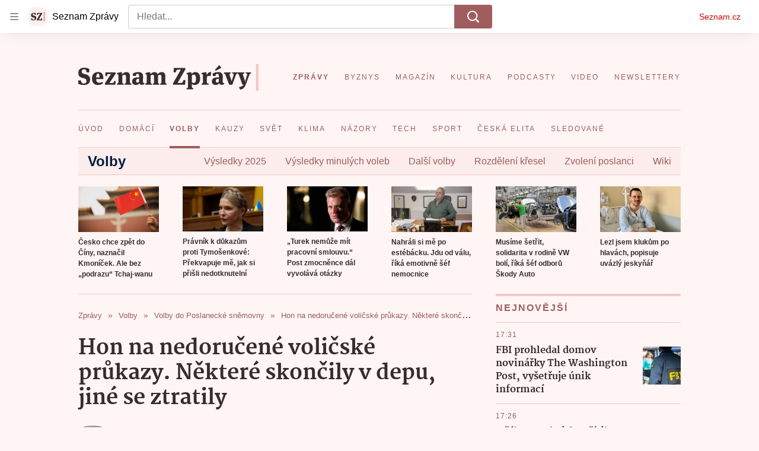

--- FILE ---
content_type: text/html; charset=utf-8
request_url: https://www.seznamzpravy.cz/clanek/hon-na-nedorucene-volicske-prukazy-nektere-skoncily-v-depu-jine-se-ztratily-176891
body_size: 91669
content:
<!doctype html>
<html lang="cs"><head><link as="font" crossorigin="anonymous" href="https://d39-a.sdn.cz/d_39/c_static_oW_A/kPWmeC9soBDmlC1WqCeB505/3e10/martel-extrabold.woff2" rel="preload" type="font/woff2"/><link as="font" crossorigin="anonymous" href="https://d39-a.sdn.cz/d_39/c_static_oW_A/nOzqs9nZOdDqrDkVkCeB5OP/55e3/montserrat-regular-webfont.woff2" rel="preload" type="font/woff2"/><link as="font" crossorigin="anonymous" href="https://d39-a.sdn.cz/d_39/c_static_oW_A/kPWmeC9soBDmlC1WqCeB505/3e10/martel-regular.woff2" rel="preload" type="font/woff2"/><meta charSet="utf-8"/><meta content="IE=edge" http-equiv="X-UA-Compatible"/><meta name="theme-color" content="#fff5f5"/><title>Hon na nedoručené voličské průkazy. Některé skončily v depu, jiné se ztratily - Seznam Zprávy</title><link data-ima-meta rel="canonical" href="https://www.seznamzpravy.cz/clanek/hon-na-nedorucene-volicske-prukazy-nektere-skoncily-v-depu-jine-se-ztratily-176891" /><link data-ima-meta rel="previewimage" href="https://d39-a.sdn.cz/d_39/c_img_QL_l/veGEb/dsc-4795.jpeg?fl=cro,0,103,1981,1114%7Cres,1200,,1" /><meta data-ima-meta name="description" content="Někteří voliči řeší na poslední chvíli problém. Desítkám z nich nepřišel voličský průkaz. Pokud ho ale nenajdou, nemohou volit ani v místě trvalého bydliště. Česká pošta uvedla, že se snaží ztráty řešit přednostně." /><meta data-ima-meta name="keywords" content="Volby, Volby do Poslanecké sněmovny, Průkaz, Hlasování, Česká pošta, Ministerstvo vnitra, Ministerstvo vnitra České republiky (MVČR)" /><meta data-ima-meta name="robots" content="index, follow" /><meta data-ima-meta name="viewport" content="width=device-width, initial-scale=1, minimum-scale=1, viewport-fit=cover" /><meta data-ima-meta name="twitter:title" content="Hon na nedoručené voličské průkazy. Některé skončily v depu, jiné se ztratily - Seznam Zprávy" /><meta data-ima-meta name="twitter:description" content="Někteří voliči řeší na poslední chvíli problém. Desítkám z nich nepřišel voličský průkaz. Pokud ho ale nenajdou, nemohou volit ani v místě trvalého bydliště. Česká pošta uvedla, že se snaží ztráty řešit přednostně." /><meta data-ima-meta name="twitter:card" content="summary_large_image" /><meta data-ima-meta name="twitter:image" content="https://d39-a.sdn.cz/d_39/c_img_QL_l/veGEb/dsc-4795.jpeg?fl=cro,0,103,1981,1114%7Cres,1200,,1" /><meta data-ima-meta name="twitter:url" content="https://www.seznamzpravy.cz/clanek/hon-na-nedorucene-volicske-prukazy-nektere-skoncily-v-depu-jine-se-ztratily-176891" /><meta data-ima-meta name="szn:age-restricted-content" content="" /><meta data-ima-meta name="szn:hp-expire" content="2021-10-09T13:30:00.000Z" /><meta data-ima-meta name="szn:galleries-image-link" content="https://api-web.seznamzpravy.cz/v1/galleries-image-link/6160476d73296d4295e56f2d" /><meta data-ima-meta name="szn:permalink" content="www.seznamzpravy.cz/clanek/176891" /><meta data-ima-meta name="szn:discussionDisabled" content="false" /><meta data-ima-meta name="szn:_cls" content="ArticlePublished" /><meta data-ima-meta name="twitter:site" content="@Seznam_Zpravy" /><meta data-ima-meta name="szn:image" content="https://d39-a.sdn.cz/d_39/c_img_QL_l/veGEb/dsc-4795.jpeg?fl=cro,0,103,1981,1114%7Cres,1200,,1" /><meta data-ima-meta name="szn:imagePreviewType" content="common" /><meta data-ima-meta property="og:title" content="Hon na nedoručené voličské průkazy. Některé skončily v depu, jiné se ztratily - Seznam Zprávy" /><meta data-ima-meta property="og:description" content="Někteří voliči řeší na poslední chvíli problém. Desítkám z nich nepřišel voličský průkaz. Pokud ho ale nenajdou, nemohou volit ani v místě trvalého bydliště. Česká pošta uvedla, že se snaží ztráty řešit přednostně." /><meta data-ima-meta property="og:type" content="article" /><meta data-ima-meta property="og:image" content="https://d39-a.sdn.cz/d_39/c_img_QL_l/veGEb/dsc-4795.jpeg?fl=cro,0,103,1981,1114%7Cres,1200,,1" /><meta data-ima-meta property="og:url" content="https://www.seznamzpravy.cz/clanek/hon-na-nedorucene-volicske-prukazy-nektere-skoncily-v-depu-jine-se-ztratily-176891" />
<link crossorigin="anonymous" rel="manifest" href="https://d39-a.sdn.cz/d_39/c_static_oW_A/nOzqs9nZOdBZAD9XJCeB4qy/fbe6/site.webmanifest">
<link crossorigin="anonymous" rel="icon" href="https://d39-a.sdn.cz/d_39/c_static_oW_A/nOzqs9nZOdBZAD9XJCeB4qy/fbe6/favicon.ico" sizes="32x32">
<link crossorigin="anonymous" rel="icon" href="https://d39-a.sdn.cz/d_39/c_static_oW_A/nOzqs9nZOdBZAD9XJCeB4qy/fbe6/favicon.svg" type="image/svg+xml">
<link crossorigin="anonymous" rel="apple-touch-icon" href="https://d39-a.sdn.cz/d_39/c_static_oW_A/nOzqs9nZOdBZAD9XJCeB4qy/fbe6/apple-touch-icon.png">
<link rel="preload" href="https://d39-a.sdn.cz/d_39/c_static_gX_F/vjMGM/seznam-zpravy-logo.svg" as="image" type="image/svg+xml">
<link rel="preload" href="https://d39-a.sdn.cz/d_39/c_static_gT_F/ioiCY/seznam-zpravy-icon.svg" as="image" type="image/svg+xml">
<link rel="preconnect" href="https://d94-a.sdn.cz" />
<link rel="preconnect" href="https://d795-a.sdn.cz" />
<link rel="preconnect" href="https://d39-a.sdn.cz" />
<link rel="preconnect" href="https://api-web.seznamzpravy.cz" />
<meta name="seznam-wmt" content=k7BcT9sYgTJQhBhcrzBOrTzdZO8M0fqg><link crossorigin="crossorigin" href="https://share.seznam.cz/report/zpravy/web" rel="preconnect"/><link crossorigin="crossorigin" href="https://api-web.seznamzpravy.cz/v1" rel="preconnect"/><link as="style" href="//d39-a.sdn.cz/d_39/c_static_p7_A/nDJ4VEZEqDjvpWVrdFcLnST/17d3/static/css/app.b483ec04a824ac2d.css" rel="preload" type="text/css" /><link href="//d39-a.sdn.cz/d_39/c_static_p7_A/nDJ4VEZEqDjvpWVrdFcLnST/17d3/static/css/app.b483ec04a824ac2d.css" rel="stylesheet" onerror="this.onerror=null;this.href='/pro/static/css/app.b483ec04a824ac2d.css';" /><script id="ima-revival-settings">(function (root) {
      root.$Debug = false;
      root.$IMA = root.$IMA || {};
      $IMA.SPA = false;
      $IMA.SPAPrefetch = false;
      $IMA.$PublicPath = "//d39-a.sdn.cz/d_39/c_static_p7_A/nDJ4VEZEqDjvpWVrdFcLnST/17d3/";
      $IMA.$RequestID = "mke2w011-em.5c5vcp8qa-8c6ebf08-5383-4f8f-9ca7-972c2f72cd4d";
      $IMA.$Language = "cs";
      $IMA.$Env = "prod";
      $IMA.$Debug = false;
      $IMA.$Version = "16.0.0";
      $IMA.$App = {"externalApiUrl":"https://api-web.seznamzpravy.cz/v1","features":{"allowedABTests":true,"disableStaticContentSandbox":false,"discussionLide":true,"noIndex":false,"isWebPSupported":true,"isAvifSupported":false},"scrambleCss":{"hashTable":[["hide","tpl","ogm","el","atm","increasing","focus","mol","grey","animate","twitter","ribbon","page"],["scroll-bars","royalty-header","article-layout","content","button-primary","article-card__container","article-card__media","article-card__content","article-card__title","headline","article-card__container--is-advert","article-card__meta-information","link","specificity-override","background-container","background-container--white","background-container--red","component-title","headline-h2","component-title--has-line-after","component-title--has-line-before","button","ellipsis--single-line","ellipsis--multi-line","ellipsis--multi-line-2","ellipsis--multi-line-3","ellipsis--multi-line-4","ellipsis--multi-line-6","font-family--secondary","label--red","label--brown","label--pink","no-scroll","position-relative","text__generous--secondary","overflow","loaded","responsive","placeholder","fill","loader","loader-animation","loader-animation-black","loader-animation-white","layout-responsive","layout-fill","image","loader-center","crossdomain-service","crossdomain-service__icon","text-decorator__style--bold","text-decorator__style--italic","text-decorator__style--subscript","text-decorator__style--superscript","text-decorator__style--underline","accessibility-header","facebook-share","facebook-share__icon","avatar__icon","icon-mask__border","avatar","icon_author-placeholder","icon_author-placeholder--light","icon","label","info-link","link-icon","lock--unlocked","lock--locked","lock--unavailable","login-restricted","login-restricted__dialog","login-restricted__dialog__button","login-restricted__dialog__icon","login-restricted__dialog__text","video-media-item","video-media-item__player-container","pixel","toggle","visible","toggle--disabled","toggle__switch","toggle__input","tts-info","tts-info__icon","tts-info__login-link","tts-play-btn","tts-play-btn__play-btn","tts-play-btn__pause-btn","tts-play-btn__advert","tts-play-btn__duration","twitter-share","twitter-share__icon","video-expired-poster","video-expired-poster__expire-message-container","video-expired-poster__expire-message-icon","video-expired-poster__expire-message-text","video-loading-poster","video-loading-poster--regression","merkur-error","merkur-error__text","merkur-error__button","merkur-error__debug","merkur-placeholder","merkur-placeholder__loader","specificity","iframe-player","iframe-player__iframe","avatar-with-lock__lock","avatar-with-lock","lock","content-access-button__disabled","content-access-button__link","dialog-wrapper","discussion-link","discussion-link__icon","info-bubble","info-bubble__inside","info-bubble__icon","info-bubble__text","info-paragraph","info-paragraph__icon","screen-reader","image-placeholder--rounded-corners","image-placeholder--circular","text-placeholder","text-placeholder--big","text-placeholder--medium","text-placeholder--small","text-placeholder--w-100-p","text-placeholder--w-80-p","text-placeholder--w-60-p","text-placeholder--w-40-p","text-placeholder--w-15-p","seznam-like-button","seznam-discussion-link","seznam-discussion-link__icon","seznam-discussion-link__count","seznam-subscribe-button","expand-button","expand-button-disabled","headline-h1","headline-h3","headline-h4","headline-h5","paragraph","paragraph-align-right","media-item-image","media-item-image-caption","media-item-image-caption-box","media-item-image-caption-text","media-item-image-overlay-text","media-item-image-overlay-text-highlight","merkur-error__button--disabled","image-placeholder--color-dark","image-placeholder--color-light","image-placeholder--color-medium","text-placeholder--color-dark","text-placeholder--color-light","text-placeholder--color-medium","live-label","live-label__dot","live-label__text","advert-content","advert-container","advert","gambling-warning","gambling-warning__icon","gambling-warning__text","native-advert-wrapper","rich-content--for-article","banner__link","banner__commercial-title","banner__tag","banner__tag-title","banner__caption-text","banner__caption-author","embed","embed__accessibility","embed__accessibility--bottom","embed--fixed-height","iframe","figure__caption--hidden","figure__caption-author","figure__paid-content","media-item-image-events","figure","xpc-product","xpc-product__inactive-product","xpc-product_active-product-info__prompt-text","xpc-product_active-product-info__teaser","xpc-product_active-product-info__login-link","xpc-product_active-product-info__title","content-access-button","gallery__preview-main-image","gallery__preview-bar","gallery__preview-image","gallery__preview-image-last","gallery__preview-background","gallery__preview-foreground","gallery__preview-rest-container","gallery__preview-rest","gallery__preview-rest-icon","gallery__image-link","gallery__image-container","gallery__images-container","gallery__advert-container","gallery__expanded-container","figure__media","link-box","link-box__link","link-box__icon","link-box__text","list","li","list-ol","login-restriction-wrapper","login-restriction-wrapper__cover","login-restriction-wrapper__dialog","login-restriction-wrapper__text","login-restriction-wrapper__button","podcast-embed","podcast-embed_placeholder","podcast-embed_placeholder__header","podcast-embed_placeholder__image","podcast-embed_placeholder__play-button","poll__answer","poll__answer-text","poll__answer-result","poll__answer-percent","poll__login","poll__login-link","poll__login-icon","poll__progress-bar","poll__progress-bar-container","poll__progress-bar-block","poll__progress-bar-hundred","poll__progress-bar-thirty","poll__progress-bar-ten","poll__progress-bar-five","poll__progress-bar-one","poll__progress-bar-point-three","poll__progress-bar-point-one","poll--disabled","quiz__question","quiz__question__title","quiz__submit-wrapper","quiz__submit-button","quiz__evaluation","quiz__evaluation__title","quiz__evaluation__description","quiz__evaluation__image","quiz__evaluation__share-buttons","quiz","quiz__form--evaluated","quiz-answer__title","quiz__question__title-image","quiz-answer","quiz-answer__label","quiz-answer__radiowrapper","icon__article-molecules-radio-button","icon__article-molecules-radio-button__dot","icon__article-molecules-radio-button__border","quiz-answer__textwrapper","quiz-answer__description","quiz-answer__text-image","quiz-answer__answer-icon","icon__article-molecules-check","quiz-answer--answered","quiz-answer--correct","quiz-answer--incorrect","show-all-button","show-all-button__button","static-content__iframe-container","table","table__table","table__cell--bold","table__cell--underline","table__cell--italic","table__cell--text-left","table__cell--text-center","table__cell--text-right","video-gallery__button","video-gallery__count","video-gallery__media-image-container","video-gallery__media-image-container--selected","video-gallery__media-label","video-gallery__media-title","video-gallery__media-source","video-gallery__scroll","video-gallery__thumb","video-gallery__thumb--selected","video-gallery__media-image","video-gallery__thumbs","video-gallery__thumbs-container","video-gallery__time","video-gallery__title","video-gallery__arrow","video-gallery__scroll--next","author_content","author_content__info-wrapper","author_content--indented","author_photos","author_photos__photo","author_subscribe-btn-modal","author_subscribe-btn-modal__btn","author_subscribe-btn-modal__icon","author_subscribe-btn-modal__modal","author-badge","author-badge__name","author-badge__photo","author-badge__role","seznam-recommends-item","seznam-recommends-item__link","seznam-recommends-item__text-box","seznam-recommends-item__image","seznam-recommends-item__image-sizer","seznam-recommends-item__service-name","seznam-recommends-item__additional-type","seznam-recommends-item__title","seznam-recommends-item__label--is-advert","seznam-recommends-item__label--is-service","seznam-recommends-item__label-link","donate","donate__button","donate__button-icon","donate__question-mark","donate-promo","donate-promo__icon","donate-promo__content","donate-promo__text","dropdown-list_option-item","dropdown-list_option-item__link","dropdown-list","dropdown-list_options-wrapper","collapsible","collapsible__summary","collapsible__icon","","epub-dialog","epub-dialog__content","epub-dialog__headline","epub-dialog__icon","epub-dialog__close","epub-dialog__button","kindle-email-form","kindle-email-form__input","kindle-email-form__input--invalid","kindle-email-form__invalid","kindle-email-form__button","carousel__panel","carousel__container","carousel__container--moving","carousel__controls","carousel__controls--hidden","carousel__controls-prev","carousel__controls-next","carousel__item","carousel__item-wrapper","carousel__item-title","carousel__dot-navigation","carousel__dot-navigation-item","carousel__dot-navigation-item--active","carousel__slide-counter","carousel","lightbox","lightbox__list","lightbox__list-image","lightbox__caption","lightbox__caption--hidden","lightbox__caption-text","lightbox__caption-author","lightbox__controls","lightbox__controls-text","lightbox__controls-button","lightbox__controls-button--hidden","lightbox__controls-button--previous","lightbox__controls-button--next","lightbox__item-image","lock-label","login-wall-dialog-content","login-wall-dialog-content__icon","login-wall-dialog-content__title","login-wall-dialog-content__register","login-wall-dialog-content__register-link","paid-dialog-content","paid-dialog-content__icon","restricted-content-dialog","restricted-content-dialog--align-to-top","restricted-content-dialog--align-to-bottom","restricted-content-dialog--fix-to-window","restricted-content-dialog--static","restricted-content","xpc-product_active-product-info__author","xpc-product_active-product-info__description","xpc-product_active-product-info__unlocked","xpc-product_active-product-info__unlocked-icon","xpc-product_active-product-info__unlocked-text","xpc-product__loader-teaser","seo-footer","seo-footer__group","seo-footer__item","seo-footer__link","seo-footer__list","seo-footer__logo","seo-footer__separator","seo-footer__title","seo-footer__group--additional","epub-button","epub-button__icon","epub-button__button","epub-button__dropdown","dropdown-list__option","dropdown-list__option-link","dropdown-list--open","epub-button__shade","social-share-buttons","social-share-buttons__share-button","icon__atoms-facebook","icon__atoms-twitter","social-share-popover","social-share-popover__icon","social-share-popover__button","social-share-popover__dropdown","shared-timeline__title","shared-timeline__articles-wrapper","shared-timeline-item__link","shared-timeline-item__media","shared-timeline-item__title","shared-timeline-item__bottom-gradient","subscription-placeholder","subscription-placeholder__headline","subscription-placeholder__headline--no-image","subscription-placeholder__picture","subscription-placeholder__login","assign-email","assign-email__button","assign-email__diff-acc-prompt","edit-link","restriction-wrapper","restriction-wrapper__embed-cover","tiktok-post__wrapper","article-timeline","article-timeline-advert","article-timeline-commercial","article-content","rich-content","self-promo","advert--mobile-square","timeline-item--advert-mobile-square","advert-mobile-square","advert-mobile-square-640","figure__caption","gallery","list-ul","poll","poll__question","poll__title","poll__votes-count","quiz__form","quiz__encouragement-to-submit","quiz__encouragement-to-share","quiz__evaluation__results","quote","quote__author","quote__date","quote__footer","quote__quote","table__cell","table__cell--predefined-style-0","table__cell--predefined-style-1","table__cell--predefined-style-3","table__cell--predefined-style-4","author--multiple-authors","author_names","author_names__name","icon_author-placeholder--dark","footer-items_list-item","merkur-widget","subscription-placeholder__login--disabled","instagram-post","twitter-tweet","tweet","article-card__intro","article-card__meta-information--placeholder-mode","article-card__story-latest-posts","article-card__story-post-item","article-card__story-post-item-time","article-card__story-post-item-link","article-card__story-post-item-title","article-card__story-posts-timeline-link","card-meta","card-meta__authors-wrapper","author","crossdomain-document-link","document-links","document-links__title","document-link","document-meta","document-meta__tags","document-meta__tags--left-side","document-meta__tags--right-side","documents-list","documents-list__document","documents-list__icon","documents-list__document-title","empty-space","empty-space-1","empty-space-2","empty-space-4","empty-space-8","empty-space-16","empty-space-32","infobox","post-card","poll-wrapper","timeline-advert__image","timeline-advert__image-fill","timeline-advert__info","timeline-advert__info-icon","timeline-advert__info-text","timeline-story-advert","post-card__meta-information","post-card__title","post-card__content","post-card__title--is-in-story","post-card__title--is-not-in-story","post-card__rich-content","post-card__story-article-link","post-card--is-not-in-story","logo","timeline-item","timeline-item--with-tags","timeline-item__head","timeline-item--story","timeline-item__body","timeline-item--placeholder","timeline-separator","advert-layout","advert-sticky","advert-skyscraper","advert-sponsor","advert-really-sticky","advert-not-available","advert-align-to-top","advert-align-to-bottom","advert-fix-to-window","royalty-sidebar","advert-adaptable","advert-repeating","branding-static-advert","branding-static-advert-sklik","advert-leaderboard","advert-branding","branding-sizer--auto","text-to-speech","text-to-speech--active","text-to-speech__width-container","text-to-speech__close-button","article-author","article-author__authors-labels","article-author__info-paragraph","article-author__","article-author__button-slot-before","article-author__button-slot-after","article-author__social-wrapper","article-author__tts-wrapper","article-author-header","article-author-header--two-rows","article-author-header--large-author","article-author-header__top","article-author-header__top--column","article-author-header__top--row","article-author-header__top--multiple-authors","article-author-header__authors-labels","article-author-header__labels","article-author-header__button-slot-before","article-author-header__button-slot-after","article-author-header__social-wrapper","article-author-header__tts-wrapper","article-author-header__avatar","article-author-header__name","article-author-header__role","article-author-header__large-authors-labels","author-box","author-box__photo","author-box__actions","author-box__name","author-box__social-links","author-box__social-link","author-box__paragraph","author-box__role","author-box__bio","author-box__right-top-container","author-box__right-container","author-box__photo-with-border","icon-mask","authors-directory_author-breadcrumbs","authors-directory_author-breadcrumbs__title","authors-directory_author-breadcrumbs__letter","authors-directory_author-breadcrumbs__letter--link","authors-directory_author-breadcrumbs__letter--active","authors-directory","authors-directory__list","breadcrumb-navigation","breadcrumb-navigation__link","seznam-recommends__content","native-advert","seznam-recommends__item","headline--left","headline--center","headline--right","debug","author-xpc-products__section-title","seo-footer__seznam-logo","share-bar","share-bar__bubble","share-bar__bubble--without-like-button","share-bar__like","share-bar__discussion","share-bar__left","share-bar__right","share-bar__share","share-bar__share-buttons","share-bar__text","share-bar__text--hidden-on-mobile","subscribe","subscribe__button","subscribe-info","szn-discussion","related-tags__title","related-tags__item","related-tags__tag","leaderboard-timeline","shared-timeline__article","shared-timeline__item-placeholder","skyscraper-timeline","age-restriction-dialog","age-restriction-dialog__wrapper","age-restriction-dialog__arrow","age-restriction-dialog__body","age-restriction-dialog__body--storybook","age-restriction-dialog__content","age-restriction-dialog__logo","age-restriction-dialog__title","age-restriction-dialog_login-link","age-restriction-dialog_login-link__info","age-restriction-dialog_login-link__info-link","branding-layout","branding-loader","branding-sizer","branding-advert-code-iframe","branding-advert-creative","branding-advert-creative-background","branding-advert-iframe","branding-advert-iframe-2000","branding-page-content","branding-is-branding-shown","branding-narrow","branding__paw-container","advert-static","advert-article-sklik-outstream","content__empty","facebook-post","gallery__preview-container","social-like","article-perex","main-media","main-media__container","seznam-recommends","merkur","merkur-slot","service__icon-label","related-tags","branding","branding-advert","old-branding-advert","royalty-layout","king-mainHeader","branding-advert-narrow","king-top-content","king-middle-content","king-bottom-content","king-mainFooter","king-container","king-sidebar","actual-box","actual-box--mobile","actual-box__title","actual-box__item","actual-box__item-date","actual-box__item-body","actual-box__item-content","actual-box__item-media","actual-box__item-title","actual-box__section-link","article-layout--empty","article-container","article-header","article-header__title","article-backlink","article-backlink__arrow","article-backlink__link","article-offer","article-offer__article","article-offer__article-title","author-list","author-list__content","breadcrumb-navigation-wrapper--horizontal-line-separator","date-of-publication","date-of-publication__item","date-of-publication__date","date-of-publication__updated","desktop-menu","desktop-menu__","desktop-menu__item","desktop-menu__item--active","desktop-menu__list-container","desktop-menu__list","desktop-menu__list--bottom","desktop-menu__title","desktop-menu__list--top","desktop-menu__row","desktop-menu__row--bottom","desktop-menu__top-container","desktop-menu__logo","desktop-menu__select","desktop-menu__dropdown-list-options-wrapper","e-box","e-box__container","e-box__caption","e-box__text-box","e-box__top-article-title","e-box__top-article-title--placeholder","e-box__info-container","e-box__info","e-box__info--placeholder","e-box__meta","e-box__bottom-articles","e-box__article-cell","e-box__perex","e-box__seznam-native-caption-sizer","e-box__section-link-container","e-box__section-link","e-box__title-container","e-box__child-sections","e-box__child-section","error-disclaimer","error-disclaimer-close","error-disclaimer-clipboard-message","error-disclaimer-error-log","footer","footer__container","footer__link-list","footer__copyright-protected","footer__copyright-companies","footer__copyright-description","footer__socials-intro","footer__social-link-list","footer__social-link","footer__social-icon","footer__store-link","footer__store-link--ios","footer__store-icon","footer__store-icon--android","header","header--desktop-menu","horizontal-timeline","horizontal-timeline__content","horizontal-timeline__item","horizontal-timeline__item-media","horizontal-timeline__item-media-link","horizontal-timeline__item-content","horizontal-timeline__item-title","horizontal-timeline__item-title-link","horizontal-timeline__item-author","medium","related-documents","document-timeline","timeline_expand","timeline_expand--disabled","timeline_expand--prev","document-timeline--story","video-native","top-story","top-story__meta","top-story__authors","top-story__perex","top-story__author-placeholder","top-story__author-image-placeholder-container","top-story--placeholder","article-card","article-card__media-link","detail","error","error-content","error-title","error-text-content","error-footer","error-seznam","section","king-content","king-sidebar-container","king-middle-container","royalty-main","royalty-vendor-bottom","royalty-wideHeader","royalty-footer","royalty-branding","royalty-branding-bottom","header-topbar","advert-rectangle","king","headline-left","static-content","container","sklik"]]},"sznApiConfigs":{"currentEnv":[{"name":"zpravy","externalUrl":"https://api-web.seznamzpravy.cz/v1","apiExternalUrl":"https://api-external.seznamzpravy.cz/v1"},{"name":"novinky","externalUrl":"https://api-web.novinky.cz/v1","apiExternalUrl":"https://api-external.novinky.cz/v1"},{"name":"pocasi","externalUrl":"https://api-web.pocasi.seznam.cz/v1"},{"name":"weatherApi","externalUrl":"https://wapi.pocasi.seznam.cz/v2"},{"name":"xfeed","externalUrl":"https://api-web.clanky.seznam.cz/v1","apiExternalUrl":"https://api-external.clanky.seznam.cz/v1"},{"name":"super","externalUrl":"https://api-web.super.cz/v1","apiExternalUrl":"https://api-external.super.cz/v1"},{"name":"prozeny","externalUrl":"https://api-web.prozeny.cz/v1","apiExternalUrl":"https://api-external.prozeny.cz/v1"},{"name":"garaz","externalUrl":"https://api-web.garaz.cz/v1","apiExternalUrl":"https://api-external.garaz.cz/v1"},{"name":"sport","externalUrl":"https://api-web.sport.cz/v1","apiExternalUrl":"https://api-external.sport.cz/v1"},{"name":"blogy","externalUrl":"https://api-web.medium.seznam.cz/v1","apiExternalUrl":"https://api-external.medium.seznam.cz/v1"},{"name":"campus","externalUrl":"https://api-web.campus.seznamzpravy.cz/v1"},{"name":"seoApi","externalUrl":"https://share.seznam.cz/seoapi/public"},{"name":"xpc","externalUrl":"https://share.seznam.cz/xpc/v1/api/public"}],"prod":[{"name":"zpravy","externalUrl":"https://api-web.seznamzpravy.cz/v1","apiExternalUrl":"https://api-external.seznamzpravy.cz/v1"},{"name":"novinky","externalUrl":"https://api-web.novinky.cz/v1","apiExternalUrl":"https://api-external.novinky.cz/v1"},{"name":"pocasi","externalUrl":"https://api-web.pocasi.seznam.cz/v1"},{"name":"weatherApi","externalUrl":"https://wapi.pocasi.seznam.cz/v2"},{"name":"xfeed","externalUrl":"https://api-web.clanky.seznam.cz/v1","apiExternalUrl":"https://api-external.clanky.seznam.cz/v1"},{"name":"super","externalUrl":"https://api-web.super.cz/v1","apiExternalUrl":"https://api-external.super.cz/v1"},{"name":"prozeny","externalUrl":"https://api-web.prozeny.cz/v1","apiExternalUrl":"https://api-external.prozeny.cz/v1"},{"name":"garaz","externalUrl":"https://api-web.garaz.cz/v1","apiExternalUrl":"https://api-external.garaz.cz/v1"},{"name":"sport","externalUrl":"https://api-web.sport.cz/v1","apiExternalUrl":"https://api-external.sport.cz/v1"},{"name":"blogy","externalUrl":"https://api-web.medium.seznam.cz/v1","apiExternalUrl":"https://api-external.medium.seznam.cz/v1"},{"name":"campus","externalUrl":"https://api-web.campus.seznamzpravy.cz/v1"},{"name":"seoApi","externalUrl":"https://share.seznam.cz/seoapi/public"},{"name":"xpc","externalUrl":"https://share.seznam.cz/xpc/v1/api/public"}]},"userFlags":{"sbr":false}};
      $IMA.$Protocol = "https:";
      $IMA.$Host = "www.seznamzpravy.cz";
      $IMA.$Root = "";
      $IMA.$LanguagePartPath = "";
    })(typeof window !== 'undefined' && window !== null ? window : global);
    </script>
    <script>
      window.$IMA = window.$IMA || {};
      window.$IMA.Runner = {
        onError: function (error) {
          if (window.$Debug) {
            if (window.__IMA_HMR && window.__IMA_HMR.emitter) {
              window.__IMA_HMR.emitter.emit('error', { error: error });
            } else {
              console.error(error);
            }
          }

          fetch('https://share.seznam.cz/report/zpravy/web', {
            method: 'POST',
            headers: {
              'Content-Type': 'application/json'
            },
            body: JSON.stringify({
              $type: 'error:runner',
              referrer: document.referrer,
              url: location.href,
              params: {},
              name: error.name,
              message: error.message,
              stack: error.stack
            })
          });
        },
        onUnsupported: function () {
          fetch('https://share.seznam.cz/report/zpravy/web', {
            method: 'POST',
            headers: {
              'Content-Type': 'application/json'
            },
            body: JSON.stringify({
              $type: 'client:legacy',
              unsupported: true
            })
          });
        },
      };

      if (!window.fetch) {
        window.$IMA.Runner.scripts = ['https://d50-a.sdn.cz/d_50/c_static_gZ_D/fRbG8/js/fetch-polyfill.js'];
      }
    </script>
    <script id="ima-runner">var e;(e="undefined"!=typeof window&&null!==window?window:global).$IMA=e.$IMA||{},e.$IMA.Runner=function(e){for(var r=Object(e),n=1;n<arguments.length;n++){var t=arguments[n];if(null!=t)for(var i in t)Object.prototype.hasOwnProperty.call(t,i)&&(r[i]=t[i])}return r}({isEsVersion:!1,scriptResources:JSON.parse("{\"scripts\":[[\"//d39-a.sdn.cz/d_39/c_static_p7_A/nDJ4VEZEqDjvpWVrdFcLnST/17d3/static/js/app.bundle.79ea7dbdc44a6c4f.js\",{\"async\":\"\",\"crossorigin\":\"anonymous\",\"fallback\":\"/pro/static/js/app.bundle.79ea7dbdc44a6c4f.js\"}],[\"//d39-a.sdn.cz/d_39/c_static_p7_A/nDJ4VEZEqDjvpWVrdFcLnST/17d3/static/js/locale/cs.8f02bf3d89276c7e.js\",{\"async\":\"\",\"crossorigin\":\"anonymous\",\"fallback\":\"/pro/static/js/locale/cs.8f02bf3d89276c7e.js\"}]],\"esScripts\":[[\"//d39-a.sdn.cz/d_39/c_static_p7_A/nDJ4VEZEqDjvpWVrdFcLnST/17d3/static/js.es/app.bundle.c8804eb8175871c3.js\",{\"async\":\"\",\"crossorigin\":\"anonymous\",\"fallback\":\"/pro/static/js.es/app.bundle.c8804eb8175871c3.js\"}],[\"//d39-a.sdn.cz/d_39/c_static_p7_A/nDJ4VEZEqDjvpWVrdFcLnST/17d3/static/js.es/locale/cs.722ca59741a83a49.js\",{\"async\":\"\",\"crossorigin\":\"anonymous\",\"fallback\":\"/pro/static/js.es/locale/cs.722ca59741a83a49.js\"}]]}"),scripts:[],loadedScripts:[],testScripts:{scripts:['return typeof AbortController !== "undefined"',"return (() => { const o = { t: 1 }; return { ...o }; })() && (async () => ({}))() && !!Object.values"],esScripts:['return typeof Promise.withResolvers === "function"','return typeof Object.groupBy === "function"']},initScripts:function(){var r=e.$IMA.Runner,n=e.document.head;function t(e){try{return!!Function(e)()}catch(e){return!1}}if(r.scriptResources.esScripts&&r.testScripts.esScripts.every(t))r.isEsVersion=!0,Array.prototype.push.apply(r.scripts,r.scriptResources.esScripts);else{if(!(r.scriptResources.scripts&&r.testScripts.scripts.every(t)))return r.onUnsupported();Array.prototype.push.apply(r.scripts,r.scriptResources.scripts)}Array.isArray(r.scripts)&&r.scripts.forEach(function t(i){var o=e.document.createElement("script");if("string"==typeof i)o.src=i;else{var a=i[0],u=i[1];o.src=a,Object.keys(u).forEach(function(e){"fallback"===e&&u.fallback?o.onerror=function(){var e={};Object.keys(u).forEach(function(r){"fallback"!==r&&(e[r]=u[r])}),t([u.fallback,e])}:o.setAttribute(e,u[e])})}o.onload=function(){r.onLoad(i)},n.appendChild(o)})},run:function(){var r=e.$IMA.Runner;try{r.isEsVersion?Function(`/******/ (() => { // webpackBootstrap
/******/ 	"use strict";
/******/ 	var __webpack_modules__ = ({});
/************************************************************************/
/******/ 	// The module cache
/******/ 	var __webpack_module_cache__ = {};
/******/ 	
/******/ 	// The require function
/******/ 	function __webpack_require__(moduleId) {
/******/ 		// Check if module is in cache
/******/ 		var cachedModule = __webpack_module_cache__[moduleId];
/******/ 		if (cachedModule !== undefined) {
/******/ 			return cachedModule.exports;
/******/ 		}
/******/ 		// Create a new module (and put it into the cache)
/******/ 		var module = __webpack_module_cache__[moduleId] = {
/******/ 			id: moduleId,
/******/ 			loaded: false,
/******/ 			exports: {}
/******/ 		};
/******/ 	
/******/ 		// Execute the module function
/******/ 		__webpack_modules__[moduleId].call(module.exports, module, module.exports, __webpack_require__);
/******/ 	
/******/ 		// Flag the module as loaded
/******/ 		module.loaded = true;
/******/ 	
/******/ 		// Return the exports of the module
/******/ 		return module.exports;
/******/ 	}
/******/ 	
/******/ 	// expose the modules object (__webpack_modules__)
/******/ 	__webpack_require__.m = __webpack_modules__;
/******/ 	
/************************************************************************/
/******/ 	/* webpack/runtime/chunk loaded */
/******/ 	(() => {
/******/ 		var deferred = [];
/******/ 		__webpack_require__.O = (result, chunkIds, fn, priority) => {
/******/ 			if(chunkIds) {
/******/ 				priority = priority || 0;
/******/ 				for(var i = deferred.length; i > 0 && deferred[i - 1][2] > priority; i--) deferred[i] = deferred[i - 1];
/******/ 				deferred[i] = [chunkIds, fn, priority];
/******/ 				return;
/******/ 			}
/******/ 			var notFulfilled = Infinity;
/******/ 			for (var i = 0; i < deferred.length; i++) {
/******/ 				var [chunkIds, fn, priority] = deferred[i];
/******/ 				var fulfilled = true;
/******/ 				for (var j = 0; j < chunkIds.length; j++) {
/******/ 					if ((priority & 1 === 0 || notFulfilled >= priority) && Object.keys(__webpack_require__.O).every((key) => (__webpack_require__.O[key](chunkIds[j])))) {
/******/ 						chunkIds.splice(j--, 1);
/******/ 					} else {
/******/ 						fulfilled = false;
/******/ 						if(priority < notFulfilled) notFulfilled = priority;
/******/ 					}
/******/ 				}
/******/ 				if(fulfilled) {
/******/ 					deferred.splice(i--, 1)
/******/ 					var r = fn();
/******/ 					if (r !== undefined) result = r;
/******/ 				}
/******/ 			}
/******/ 			return result;
/******/ 		};
/******/ 	})();
/******/ 	
/******/ 	/* webpack/runtime/compat get default export */
/******/ 	(() => {
/******/ 		// getDefaultExport function for compatibility with non-harmony modules
/******/ 		__webpack_require__.n = (module) => {
/******/ 			var getter = module && module.__esModule ?
/******/ 				() => (module['default']) :
/******/ 				() => (module);
/******/ 			__webpack_require__.d(getter, { a: getter });
/******/ 			return getter;
/******/ 		};
/******/ 	})();
/******/ 	
/******/ 	/* webpack/runtime/define property getters */
/******/ 	(() => {
/******/ 		// define getter functions for harmony exports
/******/ 		__webpack_require__.d = (exports, definition) => {
/******/ 			for(var key in definition) {
/******/ 				if(__webpack_require__.o(definition, key) && !__webpack_require__.o(exports, key)) {
/******/ 					Object.defineProperty(exports, key, { enumerable: true, get: definition[key] });
/******/ 				}
/******/ 			}
/******/ 		};
/******/ 	})();
/******/ 	
/******/ 	/* webpack/runtime/ensure chunk */
/******/ 	(() => {
/******/ 		__webpack_require__.f = {};
/******/ 		// This file contains only the entry chunk.
/******/ 		// The chunk loading function for additional chunks
/******/ 		__webpack_require__.e = (chunkId) => {
/******/ 			return Promise.all(Object.keys(__webpack_require__.f).reduce((promises, key) => {
/******/ 				__webpack_require__.f[key](chunkId, promises);
/******/ 				return promises;
/******/ 			}, []));
/******/ 		};
/******/ 	})();
/******/ 	
/******/ 	/* webpack/runtime/get javascript chunk filename */
/******/ 	(() => {
/******/ 		// This function allow to reference async chunks
/******/ 		__webpack_require__.u = (chunkId) => {
/******/ 			// return url for filenames not based on template
/******/ 			if (chunkId === "vendors") return "static/js.es/chunk." + chunkId + ".9e0a184b4d4115e3.js";
/******/ 			// return url for filenames based on template
/******/ 			return undefined;
/******/ 		};
/******/ 	})();
/******/ 	
/******/ 	/* webpack/runtime/get mini-css chunk filename */
/******/ 	(() => {
/******/ 		// This function allow to reference async chunks
/******/ 		__webpack_require__.miniCssF = (chunkId) => {
/******/ 			// return url for filenames based on template
/******/ 			return undefined;
/******/ 		};
/******/ 	})();
/******/ 	
/******/ 	/* webpack/runtime/hasOwnProperty shorthand */
/******/ 	(() => {
/******/ 		__webpack_require__.o = (obj, prop) => (Object.prototype.hasOwnProperty.call(obj, prop))
/******/ 	})();
/******/ 	
/******/ 	/* webpack/runtime/load script */
/******/ 	(() => {
/******/ 		var inProgress = {};
/******/ 		var dataWebpackPrefix = "zpravy-web:";
/******/ 		// loadScript function to load a script via script tag
/******/ 		__webpack_require__.l = (url, done, key, chunkId) => {
/******/ 			if(inProgress[url]) { inProgress[url].push(done); return; }
/******/ 			var script, needAttach;
/******/ 			if(key !== undefined) {
/******/ 				var scripts = document.getElementsByTagName("script");
/******/ 				for(var i = 0; i < scripts.length; i++) {
/******/ 					var s = scripts[i];
/******/ 					if(s.getAttribute("src") == url || s.getAttribute("data-webpack") == dataWebpackPrefix + key) { script = s; break; }
/******/ 				}
/******/ 			}
/******/ 			if(!script) {
/******/ 				needAttach = true;
/******/ 				script = document.createElement('script');
/******/ 		
/******/ 				script.charset = 'utf-8';
/******/ 				if (__webpack_require__.nc) {
/******/ 					script.setAttribute("nonce", __webpack_require__.nc);
/******/ 				}
/******/ 				script.setAttribute("data-webpack", dataWebpackPrefix + key);
/******/ 		
/******/ 				script.src = url;
/******/ 			}
/******/ 			inProgress[url] = [done];
/******/ 			var onScriptComplete = (prev, event) => {
/******/ 				// avoid mem leaks in IE.
/******/ 				script.onerror = script.onload = null;
/******/ 				clearTimeout(timeout);
/******/ 				var doneFns = inProgress[url];
/******/ 				delete inProgress[url];
/******/ 				script.parentNode && script.parentNode.removeChild(script);
/******/ 				doneFns && doneFns.forEach((fn) => (fn(event)));
/******/ 				if(prev) return prev(event);
/******/ 			}
/******/ 			var timeout = setTimeout(onScriptComplete.bind(null, undefined, { type: 'timeout', target: script }), 120000);
/******/ 			script.onerror = onScriptComplete.bind(null, script.onerror);
/******/ 			script.onload = onScriptComplete.bind(null, script.onload);
/******/ 			needAttach && document.head.appendChild(script);
/******/ 		};
/******/ 	})();
/******/ 	
/******/ 	/* webpack/runtime/make namespace object */
/******/ 	(() => {
/******/ 		// define __esModule on exports
/******/ 		__webpack_require__.r = (exports) => {
/******/ 			if(typeof Symbol !== 'undefined' && Symbol.toStringTag) {
/******/ 				Object.defineProperty(exports, Symbol.toStringTag, { value: 'Module' });
/******/ 			}
/******/ 			Object.defineProperty(exports, '__esModule', { value: true });
/******/ 		};
/******/ 	})();
/******/ 	
/******/ 	/* webpack/runtime/node module decorator */
/******/ 	(() => {
/******/ 		__webpack_require__.nmd = (module) => {
/******/ 			module.paths = [];
/******/ 			if (!module.children) module.children = [];
/******/ 			return module;
/******/ 		};
/******/ 	})();
/******/ 	
/******/ 	/* webpack/runtime/publicPath */
/******/ 	(() => {
/******/ 		__webpack_require__.p = "/pro/";
/******/ 	})();
/******/ 	
/******/ 	/* webpack/runtime/jsonp chunk loading */
/******/ 	(() => {
/******/ 		// no baseURI
/******/ 		
/******/ 		// object to store loaded and loading chunks
/******/ 		// undefined = chunk not loaded, null = chunk preloaded/prefetched
/******/ 		// [resolve, reject, Promise] = chunk loading, 0 = chunk loaded
/******/ 		var installedChunks = {
/******/ 			"runtime": 0
/******/ 		};
/******/ 		
/******/ 		__webpack_require__.f.j = (chunkId, promises) => {
/******/ 				// JSONP chunk loading for javascript
/******/ 				var installedChunkData = __webpack_require__.o(installedChunks, chunkId) ? installedChunks[chunkId] : undefined;
/******/ 				if(installedChunkData !== 0) { // 0 means "already installed".
/******/ 		
/******/ 					// a Promise means "currently loading".
/******/ 					if(installedChunkData) {
/******/ 						promises.push(installedChunkData[2]);
/******/ 					} else {
/******/ 						if("runtime" != chunkId) {
/******/ 							// setup Promise in chunk cache
/******/ 							var promise = new Promise((resolve, reject) => (installedChunkData = installedChunks[chunkId] = [resolve, reject]));
/******/ 							promises.push(installedChunkData[2] = promise);
/******/ 		
/******/ 							// start chunk loading
/******/ 							var url = __webpack_require__.p + __webpack_require__.u(chunkId);
/******/ 							// create error before stack unwound to get useful stacktrace later
/******/ 							var error = new Error();
/******/ 							var loadingEnded = (event) => {
/******/ 								if(__webpack_require__.o(installedChunks, chunkId)) {
/******/ 									installedChunkData = installedChunks[chunkId];
/******/ 									if(installedChunkData !== 0) installedChunks[chunkId] = undefined;
/******/ 									if(installedChunkData) {
/******/ 										var errorType = event && (event.type === 'load' ? 'missing' : event.type);
/******/ 										var realSrc = event && event.target && event.target.src;
/******/ 										error.message = 'Loading chunk ' + chunkId + ' failed.\\n(' + errorType + ': ' + realSrc + ')';
/******/ 										error.name = 'ChunkLoadError';
/******/ 										error.type = errorType;
/******/ 										error.request = realSrc;
/******/ 										installedChunkData[1](error);
/******/ 									}
/******/ 								}
/******/ 							};
/******/ 							__webpack_require__.l(url, loadingEnded, "chunk-" + chunkId, chunkId);
/******/ 						} else installedChunks[chunkId] = 0;
/******/ 					}
/******/ 				}
/******/ 		};
/******/ 		
/******/ 		// no prefetching
/******/ 		
/******/ 		// no preloaded
/******/ 		
/******/ 		// no HMR
/******/ 		
/******/ 		// no HMR manifest
/******/ 		
/******/ 		__webpack_require__.O.j = (chunkId) => (installedChunks[chunkId] === 0);
/******/ 		
/******/ 		// install a JSONP callback for chunk loading
/******/ 		var webpackJsonpCallback = (parentChunkLoadingFunction, data) => {
/******/ 			var [chunkIds, moreModules, runtime] = data;
/******/ 			// add "moreModules" to the modules object,
/******/ 			// then flag all "chunkIds" as loaded and fire callback
/******/ 			var moduleId, chunkId, i = 0;
/******/ 			if(chunkIds.some((id) => (installedChunks[id] !== 0))) {
/******/ 				for(moduleId in moreModules) {
/******/ 					if(__webpack_require__.o(moreModules, moduleId)) {
/******/ 						__webpack_require__.m[moduleId] = moreModules[moduleId];
/******/ 					}
/******/ 				}
/******/ 				if(runtime) var result = runtime(__webpack_require__);
/******/ 			}
/******/ 			if(parentChunkLoadingFunction) parentChunkLoadingFunction(data);
/******/ 			for(;i < chunkIds.length; i++) {
/******/ 				chunkId = chunkIds[i];
/******/ 				if(__webpack_require__.o(installedChunks, chunkId) && installedChunks[chunkId]) {
/******/ 					installedChunks[chunkId][0]();
/******/ 				}
/******/ 				installedChunks[chunkId] = 0;
/******/ 			}
/******/ 			return __webpack_require__.O(result);
/******/ 		}
/******/ 		
/******/ 		var chunkLoadingGlobal = globalThis["webpackChunkzpravy_web"] = globalThis["webpackChunkzpravy_web"] || [];
/******/ 		chunkLoadingGlobal.forEach(webpackJsonpCallback.bind(null, 0));
/******/ 		chunkLoadingGlobal.push = webpackJsonpCallback.bind(null, chunkLoadingGlobal.push.bind(chunkLoadingGlobal));
/******/ 	})();
/******/ 	
/************************************************************************/
/******/ 	
/******/ 	
/******/ })()
;`)():Function(`/******/ (() => { // webpackBootstrap
/******/ 	"use strict";
/******/ 	var __webpack_modules__ = ({});
/************************************************************************/
/******/ 	// The module cache
/******/ 	var __webpack_module_cache__ = {};
/******/ 	
/******/ 	// The require function
/******/ 	function __webpack_require__(moduleId) {
/******/ 		// Check if module is in cache
/******/ 		var cachedModule = __webpack_module_cache__[moduleId];
/******/ 		if (cachedModule !== undefined) {
/******/ 			return cachedModule.exports;
/******/ 		}
/******/ 		// Create a new module (and put it into the cache)
/******/ 		var module = __webpack_module_cache__[moduleId] = {
/******/ 			id: moduleId,
/******/ 			loaded: false,
/******/ 			exports: {}
/******/ 		};
/******/ 	
/******/ 		// Execute the module function
/******/ 		__webpack_modules__[moduleId].call(module.exports, module, module.exports, __webpack_require__);
/******/ 	
/******/ 		// Flag the module as loaded
/******/ 		module.loaded = true;
/******/ 	
/******/ 		// Return the exports of the module
/******/ 		return module.exports;
/******/ 	}
/******/ 	
/******/ 	// expose the modules object (__webpack_modules__)
/******/ 	__webpack_require__.m = __webpack_modules__;
/******/ 	
/************************************************************************/
/******/ 	/* webpack/runtime/chunk loaded */
/******/ 	(() => {
/******/ 		var deferred = [];
/******/ 		__webpack_require__.O = (result, chunkIds, fn, priority) => {
/******/ 			if(chunkIds) {
/******/ 				priority = priority || 0;
/******/ 				for(var i = deferred.length; i > 0 && deferred[i - 1][2] > priority; i--) deferred[i] = deferred[i - 1];
/******/ 				deferred[i] = [chunkIds, fn, priority];
/******/ 				return;
/******/ 			}
/******/ 			var notFulfilled = Infinity;
/******/ 			for (var i = 0; i < deferred.length; i++) {
/******/ 				var [chunkIds, fn, priority] = deferred[i];
/******/ 				var fulfilled = true;
/******/ 				for (var j = 0; j < chunkIds.length; j++) {
/******/ 					if ((priority & 1 === 0 || notFulfilled >= priority) && Object.keys(__webpack_require__.O).every((key) => (__webpack_require__.O[key](chunkIds[j])))) {
/******/ 						chunkIds.splice(j--, 1);
/******/ 					} else {
/******/ 						fulfilled = false;
/******/ 						if(priority < notFulfilled) notFulfilled = priority;
/******/ 					}
/******/ 				}
/******/ 				if(fulfilled) {
/******/ 					deferred.splice(i--, 1)
/******/ 					var r = fn();
/******/ 					if (r !== undefined) result = r;
/******/ 				}
/******/ 			}
/******/ 			return result;
/******/ 		};
/******/ 	})();
/******/ 	
/******/ 	/* webpack/runtime/compat get default export */
/******/ 	(() => {
/******/ 		// getDefaultExport function for compatibility with non-harmony modules
/******/ 		__webpack_require__.n = (module) => {
/******/ 			var getter = module && module.__esModule ?
/******/ 				() => (module['default']) :
/******/ 				() => (module);
/******/ 			__webpack_require__.d(getter, { a: getter });
/******/ 			return getter;
/******/ 		};
/******/ 	})();
/******/ 	
/******/ 	/* webpack/runtime/define property getters */
/******/ 	(() => {
/******/ 		// define getter functions for harmony exports
/******/ 		__webpack_require__.d = (exports, definition) => {
/******/ 			for(var key in definition) {
/******/ 				if(__webpack_require__.o(definition, key) && !__webpack_require__.o(exports, key)) {
/******/ 					Object.defineProperty(exports, key, { enumerable: true, get: definition[key] });
/******/ 				}
/******/ 			}
/******/ 		};
/******/ 	})();
/******/ 	
/******/ 	/* webpack/runtime/ensure chunk */
/******/ 	(() => {
/******/ 		__webpack_require__.f = {};
/******/ 		// This file contains only the entry chunk.
/******/ 		// The chunk loading function for additional chunks
/******/ 		__webpack_require__.e = (chunkId) => {
/******/ 			return Promise.all(Object.keys(__webpack_require__.f).reduce((promises, key) => {
/******/ 				__webpack_require__.f[key](chunkId, promises);
/******/ 				return promises;
/******/ 			}, []));
/******/ 		};
/******/ 	})();
/******/ 	
/******/ 	/* webpack/runtime/get javascript chunk filename */
/******/ 	(() => {
/******/ 		// This function allow to reference async chunks
/******/ 		__webpack_require__.u = (chunkId) => {
/******/ 			// return url for filenames not based on template
/******/ 			if (chunkId === "vendors") return "static/js/chunk." + chunkId + ".c4510c155e05eede.js";
/******/ 			// return url for filenames based on template
/******/ 			return undefined;
/******/ 		};
/******/ 	})();
/******/ 	
/******/ 	/* webpack/runtime/global */
/******/ 	(() => {
/******/ 		__webpack_require__.g = (function() {
/******/ 			if (typeof globalThis === 'object') return globalThis;
/******/ 			try {
/******/ 				return this || new Function('return this')();
/******/ 			} catch (e) {
/******/ 				if (typeof window === 'object') return window;
/******/ 			}
/******/ 		})();
/******/ 	})();
/******/ 	
/******/ 	/* webpack/runtime/hasOwnProperty shorthand */
/******/ 	(() => {
/******/ 		__webpack_require__.o = (obj, prop) => (Object.prototype.hasOwnProperty.call(obj, prop))
/******/ 	})();
/******/ 	
/******/ 	/* webpack/runtime/load script */
/******/ 	(() => {
/******/ 		var inProgress = {};
/******/ 		var dataWebpackPrefix = "zpravy-web:";
/******/ 		// loadScript function to load a script via script tag
/******/ 		__webpack_require__.l = (url, done, key, chunkId) => {
/******/ 			if(inProgress[url]) { inProgress[url].push(done); return; }
/******/ 			var script, needAttach;
/******/ 			if(key !== undefined) {
/******/ 				var scripts = document.getElementsByTagName("script");
/******/ 				for(var i = 0; i < scripts.length; i++) {
/******/ 					var s = scripts[i];
/******/ 					if(s.getAttribute("src") == url || s.getAttribute("data-webpack") == dataWebpackPrefix + key) { script = s; break; }
/******/ 				}
/******/ 			}
/******/ 			if(!script) {
/******/ 				needAttach = true;
/******/ 				script = document.createElement('script');
/******/ 		
/******/ 				script.charset = 'utf-8';
/******/ 				if (__webpack_require__.nc) {
/******/ 					script.setAttribute("nonce", __webpack_require__.nc);
/******/ 				}
/******/ 				script.setAttribute("data-webpack", dataWebpackPrefix + key);
/******/ 		
/******/ 				script.src = url;
/******/ 			}
/******/ 			inProgress[url] = [done];
/******/ 			var onScriptComplete = (prev, event) => {
/******/ 				// avoid mem leaks in IE.
/******/ 				script.onerror = script.onload = null;
/******/ 				clearTimeout(timeout);
/******/ 				var doneFns = inProgress[url];
/******/ 				delete inProgress[url];
/******/ 				script.parentNode && script.parentNode.removeChild(script);
/******/ 				doneFns && doneFns.forEach((fn) => (fn(event)));
/******/ 				if(prev) return prev(event);
/******/ 			}
/******/ 			var timeout = setTimeout(onScriptComplete.bind(null, undefined, { type: 'timeout', target: script }), 120000);
/******/ 			script.onerror = onScriptComplete.bind(null, script.onerror);
/******/ 			script.onload = onScriptComplete.bind(null, script.onload);
/******/ 			needAttach && document.head.appendChild(script);
/******/ 		};
/******/ 	})();
/******/ 	
/******/ 	/* webpack/runtime/make namespace object */
/******/ 	(() => {
/******/ 		// define __esModule on exports
/******/ 		__webpack_require__.r = (exports) => {
/******/ 			if(typeof Symbol !== 'undefined' && Symbol.toStringTag) {
/******/ 				Object.defineProperty(exports, Symbol.toStringTag, { value: 'Module' });
/******/ 			}
/******/ 			Object.defineProperty(exports, '__esModule', { value: true });
/******/ 		};
/******/ 	})();
/******/ 	
/******/ 	/* webpack/runtime/node module decorator */
/******/ 	(() => {
/******/ 		__webpack_require__.nmd = (module) => {
/******/ 			module.paths = [];
/******/ 			if (!module.children) module.children = [];
/******/ 			return module;
/******/ 		};
/******/ 	})();
/******/ 	
/******/ 	/* webpack/runtime/publicPath */
/******/ 	(() => {
/******/ 		__webpack_require__.p = "/pro/";
/******/ 	})();
/******/ 	
/******/ 	/* webpack/runtime/jsonp chunk loading */
/******/ 	(() => {
/******/ 		// no baseURI
/******/ 		
/******/ 		// object to store loaded and loading chunks
/******/ 		// undefined = chunk not loaded, null = chunk preloaded/prefetched
/******/ 		// [resolve, reject, Promise] = chunk loading, 0 = chunk loaded
/******/ 		var installedChunks = {
/******/ 			"runtime": 0
/******/ 		};
/******/ 		
/******/ 		__webpack_require__.f.j = (chunkId, promises) => {
/******/ 				// JSONP chunk loading for javascript
/******/ 				var installedChunkData = __webpack_require__.o(installedChunks, chunkId) ? installedChunks[chunkId] : undefined;
/******/ 				if(installedChunkData !== 0) { // 0 means "already installed".
/******/ 		
/******/ 					// a Promise means "currently loading".
/******/ 					if(installedChunkData) {
/******/ 						promises.push(installedChunkData[2]);
/******/ 					} else {
/******/ 						if("runtime" != chunkId) {
/******/ 							// setup Promise in chunk cache
/******/ 							var promise = new Promise((resolve, reject) => (installedChunkData = installedChunks[chunkId] = [resolve, reject]));
/******/ 							promises.push(installedChunkData[2] = promise);
/******/ 		
/******/ 							// start chunk loading
/******/ 							var url = __webpack_require__.p + __webpack_require__.u(chunkId);
/******/ 							// create error before stack unwound to get useful stacktrace later
/******/ 							var error = new Error();
/******/ 							var loadingEnded = (event) => {
/******/ 								if(__webpack_require__.o(installedChunks, chunkId)) {
/******/ 									installedChunkData = installedChunks[chunkId];
/******/ 									if(installedChunkData !== 0) installedChunks[chunkId] = undefined;
/******/ 									if(installedChunkData) {
/******/ 										var errorType = event && (event.type === 'load' ? 'missing' : event.type);
/******/ 										var realSrc = event && event.target && event.target.src;
/******/ 										error.message = 'Loading chunk ' + chunkId + ' failed.\\n(' + errorType + ': ' + realSrc + ')';
/******/ 										error.name = 'ChunkLoadError';
/******/ 										error.type = errorType;
/******/ 										error.request = realSrc;
/******/ 										installedChunkData[1](error);
/******/ 									}
/******/ 								}
/******/ 							};
/******/ 							__webpack_require__.l(url, loadingEnded, "chunk-" + chunkId, chunkId);
/******/ 						} else installedChunks[chunkId] = 0;
/******/ 					}
/******/ 				}
/******/ 		};
/******/ 		
/******/ 		// no prefetching
/******/ 		
/******/ 		// no preloaded
/******/ 		
/******/ 		// no HMR
/******/ 		
/******/ 		// no HMR manifest
/******/ 		
/******/ 		__webpack_require__.O.j = (chunkId) => (installedChunks[chunkId] === 0);
/******/ 		
/******/ 		// install a JSONP callback for chunk loading
/******/ 		var webpackJsonpCallback = (parentChunkLoadingFunction, data) => {
/******/ 			var [chunkIds, moreModules, runtime] = data;
/******/ 			// add "moreModules" to the modules object,
/******/ 			// then flag all "chunkIds" as loaded and fire callback
/******/ 			var moduleId, chunkId, i = 0;
/******/ 			if(chunkIds.some((id) => (installedChunks[id] !== 0))) {
/******/ 				for(moduleId in moreModules) {
/******/ 					if(__webpack_require__.o(moreModules, moduleId)) {
/******/ 						__webpack_require__.m[moduleId] = moreModules[moduleId];
/******/ 					}
/******/ 				}
/******/ 				if(runtime) var result = runtime(__webpack_require__);
/******/ 			}
/******/ 			if(parentChunkLoadingFunction) parentChunkLoadingFunction(data);
/******/ 			for(;i < chunkIds.length; i++) {
/******/ 				chunkId = chunkIds[i];
/******/ 				if(__webpack_require__.o(installedChunks, chunkId) && installedChunks[chunkId]) {
/******/ 					installedChunks[chunkId][0]();
/******/ 				}
/******/ 				installedChunks[chunkId] = 0;
/******/ 			}
/******/ 			return __webpack_require__.O(result);
/******/ 		}
/******/ 		
/******/ 		var chunkLoadingGlobal = self["webpackChunkzpravy_web"] = self["webpackChunkzpravy_web"] || [];
/******/ 		chunkLoadingGlobal.forEach(webpackJsonpCallback.bind(null, 0));
/******/ 		chunkLoadingGlobal.push = webpackJsonpCallback.bind(null, chunkLoadingGlobal.push.bind(chunkLoadingGlobal));
/******/ 	})();
/******/ 	
/************************************************************************/
/******/ 	
/******/ 	
/******/ })()
;`)(),r.onRun()}catch(e){r.onError(e)}},onLoad:function(r){var n=e.$IMA.Runner;n.loadedScripts.push("string"==typeof r?r:r[0]),n.scripts.length===n.loadedScripts.length&&n.run()},onError:function(e){console.error("IMA Runner ERROR:",e),window.__IMA_HMR&&window.__IMA_HMR.emitter&&window.$Debug&&window.__IMA_HMR.emitter.emit("error",{error:e})},onUnsupported:function(){console.warn("Unsupported environment, the app runtime was not executed.")},onRun:function(){}},e.$IMA.Runner||{}),e.$IMA.Runner.initScripts(),Object.seal(e.$IMA.Runner);</script></head><body><div id="fb-root"></div><div id="scripts">
		<script>
			var ecmaVersion = 'legacy';
			var testFunction = function(snippet) {
				try {
					const fn = new Function(snippet);

					return !!fn();
				} catch (e) {
					return false;
				}
			};

			// https://caniuse.com/?search=es2018
			if (
				testFunction(
					'return (() => { const o = { t: 1 }; return { ...o }; })() && (async () => ({}))()'
				) &&
				!!Object.values
			) {
				ecmaVersion = 'es2018';
			}

			// https://caniuse.com/?search=es2019
			if (testFunction('return typeof Object.fromEntries === "function"')) {
				ecmaVersion = 'es2019';
			}

			// https://caniuse.com/?search=es2020
			if (
				testFunction(
					'return (() => { const o = { t: { q: true } }; return o?.t?.q && (o?.a?.q ?? true); })()'
				) &&
				testFunction('return typeof Promise.allSettled === "function"') &&
				testFunction('return typeof globalThis !== "undefined"') &&
				testFunction('return typeof 9007199254740991n === "bigint"')
			) {
				ecmaVersion = 'es2020';
			}

			// https://caniuse.com/?search=es2021
			if (testFunction('return new FinalizationRegistry(() => {})')) {
				ecmaVersion = 'es2021';
			}

			// https://caniuse.com/?search=es2022
			if (testFunction('return Object.hasOwn({a:1}, "a")')) {
				ecmaVersion = 'es2022';
			}

			// https://caniuse.com/?search=es2023
			if (testFunction('return [1,1].findLast(e => e === 1)')) {
				ecmaVersion = 'es2023';
			}

			// https://ecma-international.org/publications-and-standards/standards/ecma-262/
			// https://dev.to/rajusaha/new-feature-in-ecmascript-2024-groupby-582g
			if (testFunction('return typeof Promise.withResolvers === "function"') && testFunction('return typeof Object.groupBy === "function"')) {
				ecmaVersion = 'es2024';
			}

			fetch('https://share.seznam.cz/report/zpravy/web', {
				method: 'POST',
				headers: {
					'Content-Type': 'application/json'
				},
				body: JSON.stringify({
					$type: ecmaVersion
				})
			});
		</script>

		</div><div id="szn-clanky"><div class="m_lX skin-apple view-adapter" data-dot="page-detail" data-dot-data="{&quot;section&quot;:&quot;article&quot;}" data-e2e="page-detail"><div class="ogm-ribbon" data-dot="ogm-ribbon" style="height:56px"><style>.szn-suggest-list--dark{--color-box-background: #333;--color-box-border: #555;--color-element-background: #555;--color-text: #f0f0f0;--color-text-metadata: #999;--color-bakground-metadata: #fff;--color-button: #f0f0f0;--color-miniapp-label: #999;--color-label: #999}.szn-suggest-list--light,.szn-suggest-list--system{--color-box-background: #fff;--color-box-border: #eee;--color-element-background: #eee;--color-text: #111;--color-text-metadata: #999;--color-bakground-metadata: #fff;--color-button: #111;--color-miniapp-label: #999;--color-label: #999}@media (prefers-color-scheme: dark){.szn-suggest-list--system{--color-box-background: #333;--color-box-border: #555;--color-element-background: #555;--color-text: #f0f0f0;--color-text-metadata: #999;--color-bakground-metadata: #fff;--color-button: #f0f0f0;--color-miniapp-label: #999;--color-label: #999}}.szn-suggest-list{position:relative;z-index:401;font-family:Arial CE,Arial,Helvetica CE,Helvetica,sans-serif}.szn-suggest-list--overlay-off{position:relative;z-index:401}.szn-suggest-list__overlay{position:absolute;inset:0;z-index:400;min-width:100%;min-height:100%;background-color:transparent;opacity:0}.szn-suggest-list__overlay__cover{position:relative;inset:0;z-index:400;min-width:100%;min-height:100%;background-color:#000}@keyframes fadeOut{0%{opacity:1}to{opacity:0}}@keyframes fadeIn{0%{opacity:0}to{opacity:1}}.szn-suggest-list__list{margin:0;padding:0;list-style:none}.szn-suggest-list__list--boxed{border:1px solid #eee;border-radius:4px;overflow:hidden;background-color:#fff;box-shadow:0 2px 4px #0003}.szn-suggest-list__item{margin:0;padding:10px 12px}.szn-suggest-list__item--indented{padding-left:56px}.szn-suggest-list__item--text{padding-top:4px;padding-bottom:4px;cursor:pointer}.szn-suggest-list__item--text:first-child{margin-top:8px}.szn-suggest-list__item--text:last-child{margin-bottom:8px}.szn-suggest-list__item--text.szn-suggest-list__item--selected{background-color:#eee}.szn-suggest-list__text{display:flex;flex-flow:row nowrap;justify-content:flex-start}@supports (display: -webkit-box){.szn-suggest-list__text{min-height:36px;overflow:hidden;align-items:center}}.szn-suggest-list__text-value{display:inline-block;margin:4px 0;max-width:calc(100% - 50px);flex-shrink:0;overflow:hidden;font-size:16px;font-weight:700;line-height:36px;color:#111;white-space:nowrap}.szn-suggest-list__text-value--short{max-width:calc(100% - 82px);text-overflow:ellipsis}@supports (display: -webkit-box){.szn-suggest-list__text-value{display:-webkit-box;-webkit-line-clamp:2;-webkit-box-orient:vertical;line-height:18px;white-space:normal;text-overflow:ellipsis}}.szn-suggest-list__text-value--emphasized{font-weight:400}.szn-suggest-list__text-metadata--text{display:inline-block;overflow:hidden;font-size:14px;line-height:36px;color:#999;white-space:nowrap;text-overflow:ellipsis}.szn-suggest-list__text-metadata--image{display:inline-block;border-radius:8px;width:32px;height:32px;flex-shrink:0;overflow:hidden;background-position:center center;background-size:cover;background-repeat:no-repeat}.szn-suggest-list__text-metadata--image--dark{opacity:.9}.szn-suggest-list__text-metadata--image--rounded{border-radius:50%}.szn-suggest-list__text-metadata--leading{display:inline-block;margin-right:12px;width:32px;height:32px;flex-shrink:0;overflow:hidden}.szn-suggest-list__text-metadata-container{display:flex;height:36px;flex-grow:1;overflow:hidden;flex-wrap:wrap;justify-content:space-between;white-space:nowrap}.szn-suggest-list__text-bottom-metadata-container{display:flex;margin-top:2px;height:16px;flex-grow:1;overflow:hidden;flex-wrap:wrap;justify-content:space-between;align-items:flex-end}.szn-suggest-list__text-metadata--bottom{padding:2px 0;height:16px;font-weight:400;line-height:12px}.szn-suggest-list__text-bottom-metadata-container .szn-suggest-list__text-metadata--bottom{font-size:12px}.szn-suggest-list__text-metadata-container--prioritize-aside-meta-data{flex-direction:row-reverse}.szn-suggest-list__text-metadata--trailing{margin-left:8px;max-width:calc(100% - 8px);flex:0 0 auto}.szn-suggest-list__text-button+.szn-suggest-list__text-metadata--trailing{max-width:calc(100% - 40px)}.szn-suggest-list__text-metadata--text.szn-suggest-list__text-metadata--trailing:before{content:"\2013  "}.szn-suggest-list__text-metadata--aside{margin-left:8px;flex:0 0 auto;text-align:right}.szn-suggest-list__text-button{display:flex;margin:auto 4px;border:none;border-radius:50%;min-width:32px;min-height:32px;justify-content:center;align-items:center;background:none;cursor:pointer;opacity:.4}.szn-suggest-list__text-button svg{fill:#111}.szn-suggest-list__text-button:hover{opacity:1}.szn-suggest-list__text-button-icon{width:13px;height:13px}.szn-suggest-list__miniapp-label{display:block;margin:0 0 8px;font-size:14px;line-height:20px;color:#999}.szn-suggest-list__miniapp-value{display:block;margin:0;font-size:16px;font-weight:700;line-height:20px;color:#111}.szn-suggest-list__item--miniapp{border-top:1px solid #eee;border-bottom:1px solid #eee}.szn-suggest-list__item--miniapp:first-child{border-top:none}.szn-suggest-list__item--miniapp:last-child{border-bottom:none}.szn-suggest-list__item--miniapp+.szn-suggest-list__item--miniapp{border-top:none}.szn-suggest-list__item--label{padding-top:4px;padding-bottom:4px}.szn-suggest-list__item--label:first-child{margin-top:8px}.szn-suggest-list__item--label:last-child{margin-bottom:8px}.szn-suggest-list__label-value{display:block;margin:0;font-size:14px;line-height:20px;color:#999;white-space:nowrap}.szn-suggest-list__tiled-list{margin-bottom:8px;overflow-x:auto}.szn-suggest-list__tiled-list ul{display:inline-flex;margin:0 6px 0 8px;padding:0;overflow-x:auto;list-style:none}.szn-suggest-list__tiled-item{display:inline-block;position:relative;box-sizing:border-box;padding:8px;width:120px;cursor:pointer}.szn-suggest-list__tiled-text-value{display:inline-block;margin-top:8px;max-width:100%;flex-shrink:0;overflow:hidden;font-size:14px;font-weight:700;line-height:36px;text-align:left;color:#111;white-space:nowrap}.szn-suggest-list__tiled-text-value--emphasized{font-weight:400}@supports (display: -webkit-box){.szn-suggest-list__tiled-text-value{display:-webkit-box;-webkit-line-clamp:2;-webkit-box-orient:vertical;line-height:18px;white-space:normal;text-overflow:ellipsis}}.szn-suggest-list__tiled-item.szn-suggest-list__item--selected{border-radius:4px;background-color:#eee}.szn-suggest-list__tiled-text-metadata{margin:0;border-radius:8px;width:104px;height:104px;flex-shrink:0;overflow:hidden;background-color:#fff;opacity:.9}.szn-suggest-list__tiled-text-metadata--image{display:block;width:104px;height:104px;background-position:center center;background-size:contain;background-repeat:no-repeat;mix-blend-mode:multiply}@supports (display: var(--prop)){.szn-suggest-list__list--boxed{border:1px solid var(--color-box-border);background-color:var(--color-box-background)}.szn-suggest-list__item--text.szn-suggest-list__item--selected{background-color:var(--color-element-background)}.szn-suggest-list__text-value{color:var(--color-text)}.szn-suggest-list__text-metadata--text{color:var(--color-text-metadata)}.szn-suggest-list__text-button svg{fill:var(--color-button)}.szn-suggest-list__miniapp-label{color:var(--color-miniapp-label)}.szn-suggest-list__miniapp-value{color:var(--color-text)}.szn-suggest-list__item--miniapp{border-top:1px solid var(--color-box-border);border-bottom:1px solid var(--color-box-border)}.szn-suggest-list__label-value{color:var(--color-label)}.szn-suggest-list__tiled-text-value{color:var(--color-text)}.szn-suggest-list__tiled-item.szn-suggest-list__item--selected{background-color:var(--color-element-background)}.szn-suggest-list__tiled-text-metadata{background-color:var(--color-bakground-metadata)}}.szn-suggest-list__item--buttons{display:flex;margin-top:auto;padding-bottom:24px;justify-content:center;gap:16px}.szn-suggest-list__button{border:0;border-radius:100px;padding:8px 16px;justify-content:center;font-weight:700;background:#f4f4f4}.szn-suggest-list__button:hover{color:var(--color-text)}.szn-mobile-input-with-suggest-list--dark{--color-input-background: #333;--color-input-shadow: #111;--color-text: #f0f0f0;--color-text-placeholder: #999;--color-box-background: #333;--color-button-primary: #c00;--color-button-search: #f0f0f0;--color-button-roundedBackground: #eee;--color-button-close: #000;--color-button-clear: #999;--color-button-back: #f0f0f0;--color-button-disabled: #999}.szn-mobile-input-with-suggest-list--light,.szn-mobile-input-with-suggest-list--system{--color-input-background: #fff;--color-input-shadow: #ccc;--color-text: #111;--color-text-placeholder: #999;--color-box-background: #fff;--color-button-primary: #c00;--color-button-search: #f0f0f0;--color-button-roundedBackground: #eee;--color-button-close: #000;--color-button-clear: #999;--color-button-back: #111;--color-button-disabled: #999}@media (prefers-color-scheme: dark){.szn-mobile-input-with-suggest-list--system{--color-input-background: #333;--color-input-shadow: #111;--color-text: #f0f0f0;--color-text-placeholder: #999;--color-box-background: #333;--color-button-primary: #c00;--color-button-search: #f0f0f0;--color-button-keyboardBackground: #f0f0f0;--color-button-keyboard: #404040;--color-button-roundedBackground: #eee;--color-button-close: #000;--color-button-clear: #999;--color-button-back: #f0f0f0;--color-button-disabled: #999}}.szn-mobile-input-with-suggest-list--dark,.szn-mobile-input-with-suggest-list--light,.szn-mobile-input-with-suggest-list--system{height:100%}.szn-mobile-input-with-suggest-list__controlPanel{display:flex;position:fixed;left:0;top:0;z-index:10000;box-sizing:border-box;border:none;padding:8px;width:100%;height:56px;align-items:center;background-color:var(--color-input-background);box-shadow:0 0 8px var(--color-input-shadow)}.szn-mobile-input-with-suggest-list__controlPanel__input-2,.szn-mobile-input-with-suggest-list__controlPanel__input-3{box-sizing:border-box;margin:0;outline:none;border:none;height:40px;overflow:hidden;color:var(--color-text);background-color:var(--color-input-background)}.szn-mobile-input-with-suggest-list__controlPanel__input-2::placeholder,.szn-mobile-input-with-suggest-list__controlPanel__input-3::placeholder{color:var(--color-text-placeholder)}.szn-mobile-input-with-suggest-list__controlPanel__input-2{width:calc(100vw - 112px)}.szn-mobile-input-with-suggest-list__controlPanel__input-3{width:calc(100vw - 160px)}.szn-mobile-input-with-suggest-list__suggestList{position:fixed;left:0;top:56px;z-index:9999;width:100vw;height:calc(100% - 56px);overflow-y:scroll;background-color:var(--color-box-background)}@keyframes speakingLeft{0%{transform:translate(0)}20%{transform:translate(-4px)}50%{transform:translate(7.5px)}80%{transform:translate(-4px)}to{transform:translate(0)}}@keyframes speakingRight{0%{transform:translate(0)}20%{transform:translate(4px)}50%{transform:translate(-7.5px)}80%{transform:translate(4px)}to{transform:translate(0)}}@keyframes speaking{0%{transform:scale(1)}20%{transform:scaleX(1.5)}50%{transform:scaleX(.25)}80%{transform:scaleX(1.5)}to{transform:scale(1)}}.szn-mobile-input-with-suggest-list__button{display:flex;margin:0;outline:none;border:transparent;border-radius:4px;padding:0;width:48px;height:40px;justify-content:center;align-items:center;background-color:transparent;background-position:center;background-repeat:no-repeat;cursor:pointer}.szn-mobile-input-with-suggest-list__button--primary{background-color:var(--color-button-primary)}.szn-mobile-input-with-suggest-list__button--rounded{border-radius:50%;height:48px;background-color:var(--color-button-roundedBackground)}.szn-mobile-input-with-suggest-list__button--icon-search svg path{color:var(--color-button-search);fill:var(--color-button-search)}.szn-mobile-input-with-suggest-list__button--icon-clear{color:var(--color-button-clear);fill:var(--color-button-clear)}.szn-mobile-input-with-suggest-list__button--icon-back{color:var(--color-button-back);fill:var(--color-button-back)}.szn-mobile-input-with-suggest-list__button--icon-close{color:var(--color-button-close);fill:var(--color-button-close)}.szn-mobile-input-with-suggest-list__button--disabled{background-color:var(--color-button-disabled);cursor:not-allowed}.ribbon-badge{display:flex;z-index:9001;min-width:50px;height:42px;flex-shrink:0;justify-content:flex-end;align-items:center}@media all and (min-width: 600px){.ribbon-badge{min-width:192px}}.ribbon-badge szn-login-widget{--icon: var(--ribbon-notifications-color, #c0c0c0);--icon-hover: var(--ribbon-notifications-color-hover, #000000)}.ribbon-button{display:flex;position:relative;flex-shrink:0;align-items:center;text-decoration:none}.ribbon-button__button{display:flex;box-sizing:border-box;margin:0;border:0;padding:0;width:100%;height:100%;overflow:visible;justify-content:center;align-items:center;font-family:inherit;font-size:100%;line-height:100%;text-align:center;color:inherit;text-transform:none;background:transparent;cursor:pointer;outline:none}.ribbon-button__button .ribbon-icon{color:inherit}.ribbon-control__icon{margin-right:16px;width:14px;width:var(--ribbon-control-icon-width, 14px)}.ribbon-control__label{margin-right:16px;flex-shrink:0;color:#c00;color:var(--ribbon-control-label-color, #cc0000)}.ribbon-control__icon~.ribbon-control__label{display:none}@media all and (min-width: 600px){.ribbon-control__icon{margin-right:6px}.ribbon-control__icon~.ribbon-control__label{display:block}}.ribbon-menu{position:fixed;inset:56px 0 0;z-index:9000;box-sizing:border-box;width:100%;height:calc(100% - 56px);height:calc(var(--ribbon-inner-height, 100%) - 56px);overflow:hidden;transition:opacity .4s ease}.ribbon-menu--hidden{pointer-events:none;visibility:hidden;opacity:0}.ribbon-menu__button{position:absolute;right:0;top:0;width:44px;height:44px;color:#a0a0a0;color:var(--ribbon-submenu-button-color, #a0a0a0)}.ribbon-menu__button--up{transform:rotate(180deg)}.ribbon-menu__content{position:absolute;inset:0;box-sizing:border-box;padding:16px 12px;width:100%;height:100%;overflow-y:scroll;background:#fafafa;background:var(--ribbon-menu-background-color, #fafafa);transition:left .4s ease;-webkit-overflow-scrolling:touch}.ribbon-menu__content:before{position:absolute;left:0;top:-30px;width:100%;height:30px;content:"";box-shadow:0 0 2px #0000001a,0 8px 30px -12px #0000001f}.ribbon-menu__content--hidden{left:-100%}.ribbon-menu__item{display:block;position:relative;padding:0 8px;min-height:44px;font-size:16px;font-weight:400;line-height:44px;color:#000;color:var(--ribbon-menu-item-color, #000000)}.ribbon-menu__link{font-size:inherit;font-weight:inherit;color:inherit;text-decoration:none}.ribbon-menu__link:visited{color:inherit}.ribbon-menu__primary,.ribbon-menu__secondary{margin:0;padding:0;list-style:none}.ribbon-menu__primary>.ribbon-menu__item{border-bottom:1px solid #f0f0f0;border-bottom:1px solid var(--ribbon-menu-separator-color, #f0f0f0)}.ribbon-menu__primary>.ribbon-menu__item:first-child{border-top:1px solid #f0f0f0;border-top:1px solid var(--ribbon-menu-separator-color, #f0f0f0);font-weight:700}.ribbon-menu__primary>.ribbon-menu__item:nth-child(n+2){color:#c00;color:var(--ribbon-menu-primary-color, #cc0000)}.ribbon-menu__secondary{max-height:1056px;overflow:hidden;transition:max-height .8s ease}.ribbon-menu__secondary--hidden{max-height:0;transition-timing-function:cubic-bezier(0,1,0,1)}@media all and (min-width: 600px){.ribbon-menu{background:#00000080}.ribbon-menu__button{display:none}.ribbon-menu__content{padding:18px 30px;width:436px;scrollbar-width:none;-ms-overflow-style:none}.ribbon-menu__content::-webkit-scrollbar{width:0;height:0}.ribbon-menu__content--hidden{left:-436px}.ribbon-menu__item{padding:0;min-height:24px;line-height:24px}.ribbon-menu__link:hover{text-decoration:underline}.ribbon-menu__primary>.ribbon-menu__item{margin-bottom:24px;border:0;font-weight:700}.ribbon-menu__primary>.ribbon-menu__item:first-child{border:0}.ribbon-menu__secondary{margin-top:8px;margin-bottom:6px;columns:2 180px}.ribbon-menu__secondary--hidden{max-height:none}.ribbon-menu__secondary>.ribbon-menu__item{margin-bottom:4px;font-size:15px}}.ribbon-menu__button .ribbon-icon{height:22px}.ribbon-search{display:flex;position:fixed;left:8px;top:0;z-index:9002;padding-top:8px;width:100%;max-width:calc(100% - 98px);flex-direction:column;transition:opacity .4s ease-in-out,visibility .4s}.ribbon-search--hidden{visibility:hidden;opacity:0}.ribbon-search__bar{display:flex;height:40px}@media all and (min-width: 600px){.ribbon-search{position:relative;left:0;padding-top:0;max-width:614px}}.ribbon-search-desktop{display:flex;position:relative;max-width:calc(100% - 48px);flex:1;flex-direction:column}@media all and (min-width: 600px){.ribbon-search-desktop{max-width:calc(100% - 64px)}}.ribbon-search-desktop__submit{border-radius:0 4px 4px 0;width:48px;height:100%;flex-shrink:0;color:#fff;color:var(--ribbon-search-button-icon-color, #ffffff);background:#c00;background:var(--ribbon-search-button-color, #cc0000)}@media all and (min-width: 600px){.ribbon-search-desktop__submit{width:64px}}.ribbon-search-desktop__submit:hover{background:#a00000;background:var(--ribbon-search-button-hover-color, #a00000)}.ribbon-search-desktop__icon-search{width:20px;height:20px}.ribbon-search-desktop__clear{display:none;position:absolute;right:0;top:0;padding-right:8px;width:32px;height:100%;color:#ccc;color:var(--ribbon-search-clear-icon-color, #cccccc)}.ribbon-search-desktop__clear:hover{color:#000;color:var(--ribbon-search-clear-icon-hover-color, #000000)}.ribbon-search-desktop__clear--visible{display:block}.ribbon-search-desktop__icon-cross{width:16px;height:16px}.ribbon-search-desktop .szn-input-with-suggest-list{box-sizing:border-box;margin:0;border-color:#ccc;border-color:var(--ribbon-search-border-color, #cccccc);border-radius:4px 0 0 4px;border-style:solid;border-width:1px;border-right:0;padding:0 40px 0 14px;min-height:100%;flex-grow:1;font-family:Trivia Seznam,Helvetica,Arial,sans-serif;font-size:16px;line-height:normal;color:#222;color:var(--ribbon-search-font-color, #222222);background:#fff;background:var(--ribbon-search-background-color, #ffffff);-webkit-appearance:none;outline:none}.ribbon-search-desktop .szn-input-with-suggest-list:hover{border-color:#666;border-color:var(--ribbon-search-border-hover-color, #666666)}.ribbon-search-desktop .szn-input-with-suggest-list::-ms-clear{display:none}.ribbon-search-desktop .szn-input-with-suggest-list::placeholder{color:#757575;color:var(--ribbon-search-placeholder-color, #757575)}.ribbon-search-desktop .szn-suggest-list{font-family:Trivia Seznam,Helvetica,Arial,sans-serif}.szn-mobile-input-with-suggest-list--light{--color-button-primary: var(--ribbon-search-button-color, #cc0000)}.szn-mobile-input-with-suggest-list__button--icon-back{box-sizing:content-box;padding:0 10px;width:20px}.szn-mobile-input-with-suggest-list__button--icon-clear{box-sizing:content-box;padding:0 22px;width:12px}.szn-mobile-input-with-suggest-list__button--icon-search{box-sizing:content-box;padding:0 12px;width:20px}.szn-mobile-input-with-suggest-list__button--icon-back .ribbon-icon,.szn-mobile-input-with-suggest-list__button--icon-clear .ribbon-icon,.szn-mobile-input-with-suggest-list__button--icon-search .ribbon-icon{width:100%;height:auto}.szn-mobile-input-with-suggest-list__controlPanel__input-2,.szn-mobile-input-with-suggest-list__controlPanel__input-3{width:auto;flex-grow:1;font-family:Arial,Helvetica,sans-serif;font-size:18px}.ribbon-mobile-search__input{display:none}.ribbon-service{display:flex;height:32px;flex-shrink:1;align-items:center;font-size:14px;color:#000;color:var(--ribbon-service-color, #000000);text-decoration:none}.ribbon-service:hover{text-decoration:none}.ribbon-service:hover,.ribbon-service:visited{color:#000;color:var(--ribbon-service-color, #000000)}.ribbon-service__icon{display:none;margin-right:8px;width:32px;height:32px}.ribbon-service__icon-label{display:none;white-space:nowrap}.ribbon-service__logo{width:auto;max-width:100%;height:24px;min-height:24px;max-height:32px}@media all and (min-width: 600px){.ribbon-service__icon,.ribbon-service__icon-label{display:block;font-size:16px}.ribbon-service__icon~.ribbon-service__logo{display:none}}.ribbon-service--sbr .ribbon-service__icon,.ribbon-service--sbr .ribbon-service__icon-label{display:block}.ribbon-service--sbr .ribbon-service__logo{display:none}.ribbon-seznam{display:flex;flex-shrink:0;align-items:center;color:#c00;color:var(--ribbon-seznam-color, #cc0000)}.ribbon-seznam__link,.ribbon-seznam__link:hover,.ribbon-seznam__link:visited{color:#c00;color:var(--ribbon-seznam-color, #cc0000);text-decoration:none}.ribbon{display:flex;position:fixed;left:0;top:0;z-index:9000;box-sizing:border-box;padding:0 16px;width:100%;height:56px;background:#fff;background:var(--ribbon-background-color, #ffffff);box-shadow:0 0 2px #0000001a,0 8px 30px -12px #0000001f}.ribbon--base{font-family:Trivia Seznam,Helvetica,Arial,sans-serif;font-size:14px}.ribbon--blind{position:absolute;width:1px;height:1px;overflow:hidden;clip:rect(1px 1px 1px 1px);clip:rect(1px,1px,1px,1px)}.ribbon--unfixed{position:absolute}.ribbon--show-search .ribbon-seznam{visibility:hidden}@media all and (min-width: 600px){.ribbon--show-search .ribbon-seznam{visibility:visible}}.ribbon__menu-button{margin-right:8px;margin-left:-8px;color:#909090;color:var(--ribbon-menu-button-color, #909090)}.ribbon__menu-button .ribbon-button__button{box-sizing:content-box;border-radius:4px;padding:8px;width:16px;height:16px}.ribbon__menu-button .ribbon-button__button:focus-visible{outline:2px solid black}.ribbon__start,.ribbon__center,.ribbon__end{display:flex;align-items:center}.ribbon__center{min-width:0;flex-grow:1}.ribbon__end{margin-left:16px;flex-shrink:0}.ribbon__end--reversed{display:flex;flex-shrink:0}@media all and (min-width: 600px){.ribbon:not(.ribbon--unfixed){padding-right:31px;width:100vw}.ribbon__end{margin-left:0}.ribbon__end--reversed{flex-direction:row-reverse}.ribbon__center{margin:0 16px}}.ribbon__end .ribbon-seznam{margin-right:16px}.ribbon__menu-button .ribbon-icon{height:12px}@media all and (min-width: 600px){.ribbon .ribbon-seznam{margin-right:0;margin-left:16px}}
</style><style>.ribbon {--ribbon-menu-primary-color: #a05d5d;--ribbon-search-button-color: #a05d5d;--ribbon-search-button-hover-color: #704141;} </style><div class="ribbon_wrapper"><header aria-label="Hlavička" data-ribbon="56" data-ribbon-height="56" data-ribbon-version="4.7.0" role="banner" class="ribbon ribbon--base"><div class="ribbon__start"><div class="ribbon-button ribbon__menu-button"><button type="button" role="navigation" aria-label="Otevřít hlavní menu" data-dot="lista_hamburger" class="ribbon-button__button"><svg version="1.1" viewBox="0 0 14 12" aria-label="Menu" xmlns="http://www.w3.org/2000/svg" class="ribbon-icon ribbon-icon__menu"><path fill="currentColor" fill-rule="evenodd" d="M1 12h12a1 1 0 100-2H1a1 1 0 100 2m0-5h12a1 1 0 100-2H1a1 1 0 100 2m0-7h12a1 1 0 110 2H1a1 1 0 110-2"></path></svg></button></div><a href="https://www.seznamzpravy.cz" data-dot="lista_zpravy" data-e2e="ribbon-service" class="ribbon-service"><svg version="1.1" xmlns="http://www.w3.org/2000/svg" viewBox="0 0 40 40" class="ribbon-service__icon"><defs><mask id="ribbon-squircle-mask"><rect x="0" y="0" width="40" height="40" fill="#000000"></rect><path fill="#ffffff" fill-rule="nonzero" d="M30.49 38.885a10.948 10.948 0 0 0 8.394-8.393A49.607 49.607 0 0 0 40 20c0-3.6-.385-7.11-1.116-10.491a10.948 10.948 0 0 0-8.392-8.393A49.611 49.611 0 0 0 20 0C16.4 0 12.89.385 9.51 1.116A10.949 10.949 0 0 0 1.116 9.51 49.6 49.6 0 0 0 0 19.999c0 3.6.385 7.11 1.116 10.492a10.949 10.949 0 0 0 8.393 8.393A49.584 49.584 0 0 0 20 40c3.6 0 7.11-.385 10.49-1.115"></path></mask></defs><image xlink:href="https://d39-a.sdn.cz/d_39/c_static_gT_F/ioiCY/seznam-zpravy-icon.svg" mask="url(#ribbon-squircle-mask)" width="40" height="40"></image></svg><span class="ribbon-service__icon-label">Seznam Zprávy</span><img alt="Seznam Zprávy" style="height:24px;" src="https://d39-a.sdn.cz/d_39/c_static_gX_F/vjMGM/seznam-zpravy-logo.svg" class="ribbon-service__logo"/></a></div><div id="ribbon__center" class="ribbon__center"><div role="search" aria-labelledby="ribbon-search-0" class="ribbon-search ribbon-search--hidden"><form target="_top" action="?" data-e2e="ribbon-search-form" class="ribbon-search__bar"><h6 id="ribbon-search-0" class="ribbon--blind">Vyhledat</h6><div class="ribbon-search-desktop"><input data-dot="lista_hledani_kurzor" enterkeyhint="search" name="ribbon--search" value placeholder="Hledat..." autocomplete="off" size="5" aria-label="Vyhledat" class="szn-input-with-suggest-list"/><div class="ribbon-button ribbon-search-desktop__clear"><button type="button" data-dot="lista_hledani_krizek" class="ribbon-button__button"><svg version="1.1" viewBox="0 0 32 32" aria-label="Zavřít" xmlns="http://www.w3.org/2000/svg" class="ribbon-icon ribbon-icon__cross ribbon-search-desktop__icon-cross"><g fill="currentColor"><path d="M.44 28.73L28.73.44l2.83 2.83L3.27 31.56.44 28.73z"></path><path d="M31.56 28.73L3.27.44.44 3.27l28.29 28.29 2.83-2.83z"></path></g></svg></button></div><div class="ribbon-search-desktop__suggest"></div></div><div class="ribbon-button ribbon-search-desktop__submit"><button type="submit" aria-label="Vyhledat" data-dot="lista_hledani_button" data-e2e="ribbon-search-button" class="ribbon-button__button"><svg version="1.1" viewBox="0 0 20 20" aria-label="Vyhledat" xmlns="http://www.w3.org/2000/svg" class="ribbon-icon ribbon-icon__search ribbon-search-desktop__icon-search"><path fill="currentColor" d="M 8.66201,15.27201 C 5.017,15.27201 2.054,12.30701 2.054,8.66301 2.054,5.018 5.017,2.053 8.66201,2.053 c 3.645,0 6.609,2.965 6.609,6.61001 0,3.644 -2.964,6.609 -6.609,6.609 z m 10.909,2.122 c -0.713,-0.744 -1.525,-1.392 -2.366,-2.009 -0.419,-0.31 -0.859,-0.599 -1.313,-0.876 -0.188,-0.106 -0.378,-0.212 -0.57,-0.315 1.249,-1.501 2.003,-3.43 2.003,-5.531 C 17.32501,3.886 13.43801,0 8.66201,0 3.886,0 0,3.886 0,8.66301 c 0,4.776 3.886,8.663 8.66201,8.663 2.111,0 4.046,-0.761 5.551,-2.021 0.101,0.191 0.205,0.38 0.309,0.568 0.274,0.455 0.561,0.896 0.869,1.317 0.614,0.844 1.256,1.659 1.997,2.377 0.592,0.572 1.538,0.58 2.137,0.006 0.615,-0.589 0.635,-1.565 0.046,-2.179 z"></path></svg></button></div></form><div class="szn-mobile-input-with-suggest-list--light"><input autocomplete="off" placeholder="Hledat..." aria-label="Vyhledat" value type="text" name="ribbon--search" id="ribbon--search" class="ribbon-mobile-search__input"/></div></div></div><div class="ribbon__end"><nav role="navigation" aria-labelledby="ribbon-os-menu" class="ribbon__end--reversed"><h6 id="ribbon-os-menu" class="ribbon--blind">Osobní menu</h6><div class="ribbon-seznam"><a href="https://www.seznam.cz" rel="noopener noreferrer" target="_blank" data-dot="lista_odkaz_seznam" class="ribbon-seznam__link">Seznam.cz</a></div><div id="ribbon-badge" aria-label="Osobní navigace, přihlášení a další služby" class="ribbon-badge"></div></nav></div><div class="ribbon-menu ribbon-menu--hidden"><div class="ribbon-menu__content ribbon-menu__content--hidden"><h6 id="ribbon-menu-0" class="ribbon--blind">Hlavní menu</h6><button type="button" class="ribbon--blind">Zavřít menu</button><div id="ribbon-menu__top" class="ribbon-menu__top"></div><ul class="ribbon-menu__primary"><li tabindex="-1" class="ribbon-menu__item"><a href="https://www.seznamzpravy.cz/" data-dot="menu-item" class="ribbon-menu__link">Hlavní stránka</a></li><li class="ribbon-menu__item"><a href="https://www.seznamzpravy.cz/p/sledovane" data-dot="menu-item" class="ribbon-menu__link">Moje sledované</a></li><li class="ribbon-menu__item"><a href="https://www.seznamzpravy.cz/sekce/domaci-13" data-dot="menu-item" class="ribbon-menu__link">Domácí</a><div class="ribbon-button ribbon-menu__button"><button type="button" class="ribbon-button__button"><svg version="1.1" viewBox="0 0 24 24" aria-label="Šipka" xmlns="http://www.w3.org/2000/svg" class="ribbon-icon ribbon-icon__arrow"><path fill="currentColor" transform="rotate(90 5.5 13.5)" d="M.314 12.625l5.47-5.47-5.47-5.47A.75.75 0 011.375.626l6.53 6.53-6.53 6.53a.75.75 0 01-1.06-1.06z"></path></svg></button></div><ul class="ribbon-menu__secondary ribbon-menu__secondary--hidden"><li tabindex="-1" class="ribbon-menu__item"><a href="https://www.seznamzpravy.cz/sekce/domaci-politika-252" data-dot="menu-item" class="ribbon-menu__link">Politika</a></li><li tabindex="-1" class="ribbon-menu__item"><a href="https://www.seznamzpravy.cz/tag/jak-se-zije-v-cesku-85230" data-dot="menu-item" class="ribbon-menu__link">Jak se žije v Česku</a></li></ul></li><li class="ribbon-menu__item"><a href="https://www.seznamzpravy.cz/sekce/domaci-kauzy-7" data-dot="menu-item" class="ribbon-menu__link">Kauzy</a></li><li class="ribbon-menu__item"><a href="https://www.seznamzpravy.cz/sekce/ekonomika-194" data-dot="menu-item" class="ribbon-menu__link">Byznys</a><div class="ribbon-button ribbon-menu__button"><button type="button" class="ribbon-button__button"><svg version="1.1" viewBox="0 0 24 24" aria-label="Šipka" xmlns="http://www.w3.org/2000/svg" class="ribbon-icon ribbon-icon__arrow"><path fill="currentColor" transform="rotate(90 5.5 13.5)" d="M.314 12.625l5.47-5.47-5.47-5.47A.75.75 0 011.375.626l6.53 6.53-6.53 6.53a.75.75 0 01-1.06-1.06z"></path></svg></button></div><ul class="ribbon-menu__secondary ribbon-menu__secondary--hidden"><li tabindex="-1" class="ribbon-menu__item"><a href="https://www.seznamzpravy.cz/sekce/ekonomika-byznys-reality-298" data-dot="menu-item" class="ribbon-menu__link">Reality</a></li><li tabindex="-1" class="ribbon-menu__item"><a href="https://www.seznamzpravy.cz/sekce/ekonomika-finance-299" data-dot="menu-item" class="ribbon-menu__link">Finance</a></li><li tabindex="-1" class="ribbon-menu__item"><a href="https://www.seznamzpravy.cz/sekce/ekonomika-byznys-doprava-300" data-dot="menu-item" class="ribbon-menu__link">Doprava</a></li><li tabindex="-1" class="ribbon-menu__item"><a href="https://www.seznamzpravy.cz/sekce/ekonomika-byznys-pravo-308" data-dot="menu-item" class="ribbon-menu__link">Právo</a></li><li tabindex="-1" class="ribbon-menu__item"><a href="https://www.seznamzpravy.cz/sekce/ekonomika-firmy-297" data-dot="menu-item" class="ribbon-menu__link">Firmy</a></li><li tabindex="-1" class="ribbon-menu__item"><a href="https://www.seznamzpravy.cz/sekce/ekonomika-ocima-byznysu-310" data-dot="menu-item" class="ribbon-menu__link">Komentáře z byznysu</a></li><li tabindex="-1" class="ribbon-menu__item"><a href="https://www.seznamzpravy.cz/sekce/ekonomika-b2b-449" data-dot="menu-item" class="ribbon-menu__link">B2B</a></li><li tabindex="-1" class="ribbon-menu__item"><a href="https://www.seznamzpravy.cz/sekce/audio-podcast-agenda-448" data-dot="menu-item" class="ribbon-menu__link">Podcast Agenda</a></li><li tabindex="-1" class="ribbon-menu__item"><a href="https://www.seznamzpravy.cz/sekce/porady-inside-talks-466" data-dot="menu-item" class="ribbon-menu__link">Pořad Inside Talks</a></li><li tabindex="-1" class="ribbon-menu__item"><a href="https://native.seznamzpravy.cz/" data-dot="menu-item" class="ribbon-menu__link">Seznam Native</a></li></ul></li><li class="ribbon-menu__item"><a href="https://www.seznamzpravy.cz/sekce/zahranicni-11" data-dot="menu-item" class="ribbon-menu__link">Svět</a><div class="ribbon-button ribbon-menu__button"><button type="button" class="ribbon-button__button"><svg version="1.1" viewBox="0 0 24 24" aria-label="Šipka" xmlns="http://www.w3.org/2000/svg" class="ribbon-icon ribbon-icon__arrow"><path fill="currentColor" transform="rotate(90 5.5 13.5)" d="M.314 12.625l5.47-5.47-5.47-5.47A.75.75 0 011.375.626l6.53 6.53-6.53 6.53a.75.75 0 01-1.06-1.06z"></path></svg></button></div><ul class="ribbon-menu__secondary ribbon-menu__secondary--hidden"><li tabindex="-1" class="ribbon-menu__item"><a href="https://www.seznamzpravy.cz/tag/planeta-a-klima-88881" data-dot="menu-item" class="ribbon-menu__link">Klima</a></li><li tabindex="-1" class="ribbon-menu__item"><a href="https://www.seznamzpravy.cz/tag/valka-v-izraeli-96172" data-dot="menu-item" class="ribbon-menu__link">Válka v Izraeli</a></li><li tabindex="-1" class="ribbon-menu__item"><a href="https://www.seznamzpravy.cz/tag/konflikt-rusko-ukrajina-65011" data-dot="menu-item" class="ribbon-menu__link">Válka na Ukrajině</a></li></ul></li><li class="ribbon-menu__item"><a href="https://www.seznamzpravy.cz/sekce/nazory-komentare-246" data-dot="menu-item" class="ribbon-menu__link">Názory a analýzy</a><div class="ribbon-button ribbon-menu__button"><button type="button" class="ribbon-button__button"><svg version="1.1" viewBox="0 0 24 24" aria-label="Šipka" xmlns="http://www.w3.org/2000/svg" class="ribbon-icon ribbon-icon__arrow"><path fill="currentColor" transform="rotate(90 5.5 13.5)" d="M.314 12.625l5.47-5.47-5.47-5.47A.75.75 0 011.375.626l6.53 6.53-6.53 6.53a.75.75 0 01-1.06-1.06z"></path></svg></button></div><ul class="ribbon-menu__secondary ribbon-menu__secondary--hidden"><li tabindex="-1" class="ribbon-menu__item"><a href="https://www.seznamzpravy.cz/sekce/tmbk-461" data-dot="menu-item" class="ribbon-menu__link">TMBK</a></li></ul></li><li class="ribbon-menu__item"><a href="https://www.seznamzpravy.cz/sekce/kultura-163" data-dot="menu-item" class="ribbon-menu__link">Kultura</a><div class="ribbon-button ribbon-menu__button"><button type="button" class="ribbon-button__button"><svg version="1.1" viewBox="0 0 24 24" aria-label="Šipka" xmlns="http://www.w3.org/2000/svg" class="ribbon-icon ribbon-icon__arrow"><path fill="currentColor" transform="rotate(90 5.5 13.5)" d="M.314 12.625l5.47-5.47-5.47-5.47A.75.75 0 011.375.626l6.53 6.53-6.53 6.53a.75.75 0 01-1.06-1.06z"></path></svg></button></div><ul class="ribbon-menu__secondary ribbon-menu__secondary--hidden"><li tabindex="-1" class="ribbon-menu__item"><a href="https://www.seznamzpravy.cz/sekce/kultura-festivaly-festival-karlovy-vary-237" data-dot="menu-item" class="ribbon-menu__link">MFF Karlovy Vary</a></li></ul></li><li class="ribbon-menu__item"><a href="https://www.seznamzpravy.cz/sekce/sport-147" data-dot="menu-item" class="ribbon-menu__link">Sport</a><div class="ribbon-button ribbon-menu__button"><button type="button" class="ribbon-button__button"><svg version="1.1" viewBox="0 0 24 24" aria-label="Šipka" xmlns="http://www.w3.org/2000/svg" class="ribbon-icon ribbon-icon__arrow"><path fill="currentColor" transform="rotate(90 5.5 13.5)" d="M.314 12.625l5.47-5.47-5.47-5.47A.75.75 0 011.375.626l6.53 6.53-6.53 6.53a.75.75 0 01-1.06-1.06z"></path></svg></button></div><ul class="ribbon-menu__secondary ribbon-menu__secondary--hidden"><li tabindex="-1" class="ribbon-menu__item"><a href="https://www.seznamzpravy.cz/sekce/sport-olympiada-272" data-dot="menu-item" class="ribbon-menu__link">Olympiáda 2026</a></li><li tabindex="-1" class="ribbon-menu__item"><a href="https://www.seznamzpravy.cz/sekce/sport-hokej-ms-v-hokeji-181" data-dot="menu-item" class="ribbon-menu__link">MS v hokeji</a></li><li tabindex="-1" class="ribbon-menu__item"><a href="https://www.seznamzpravy.cz/sekce/sport-fotbal-euro-271" data-dot="menu-item" class="ribbon-menu__link">EURO 2024</a></li><li tabindex="-1" class="ribbon-menu__item"><a href="https://www.seznamzpravy.cz/sekce/sport-fotbal-jina-liga-221" data-dot="menu-item" class="ribbon-menu__link">Jiná liga</a></li></ul></li><li class="ribbon-menu__item"><a href="https://www.seznamzpravy.cz/sekce/magazin-232" data-dot="menu-item" class="ribbon-menu__link">Magazín</a><div class="ribbon-button ribbon-menu__button"><button type="button" class="ribbon-button__button"><svg version="1.1" viewBox="0 0 24 24" aria-label="Šipka" xmlns="http://www.w3.org/2000/svg" class="ribbon-icon ribbon-icon__arrow"><path fill="currentColor" transform="rotate(90 5.5 13.5)" d="M.314 12.625l5.47-5.47-5.47-5.47A.75.75 0 011.375.626l6.53 6.53-6.53 6.53a.75.75 0 01-1.06-1.06z"></path></svg></button></div><ul class="ribbon-menu__secondary ribbon-menu__secondary--hidden"><li tabindex="-1" class="ribbon-menu__item"><a href="https://www.seznamzpravy.cz/sekce/magazin-cestovani-233" data-dot="menu-item" class="ribbon-menu__link">Cestování</a></li><li tabindex="-1" class="ribbon-menu__item"><a href="https://www.seznamzpravy.cz/sekce/magazin-jidlo-485" data-dot="menu-item" class="ribbon-menu__link">Jídlo</a></li><li tabindex="-1" class="ribbon-menu__item"><a href="https://www.seznamzpravy.cz/sekce/magazin-zivotni-styl-195" data-dot="menu-item" class="ribbon-menu__link">Životní styl</a></li><li tabindex="-1" class="ribbon-menu__item"><a href="https://www.seznamzpravy.cz/sekce/magazin-architektura-444" data-dot="menu-item" class="ribbon-menu__link">Architektura</a></li><li tabindex="-1" class="ribbon-menu__item"><a href="https://www.seznamzpravy.cz/sekce/magazin-historie-231" data-dot="menu-item" class="ribbon-menu__link">Historie</a></li><li tabindex="-1" class="ribbon-menu__item"><a href="https://www.seznamzpravy.cz/sekce/magazin-zdravi-499" data-dot="menu-item" class="ribbon-menu__link">Zdraví</a></li><li tabindex="-1" class="ribbon-menu__item"><a href="https://www.seznamzpravy.cz/sekce/radce-496" data-dot="menu-item" class="ribbon-menu__link">Rádce</a></li><li tabindex="-1" class="ribbon-menu__item"><a href="https://www.seznamzpravy.cz/sekce/tech-technologie-veda-431" data-dot="menu-item" class="ribbon-menu__link">Věda</a></li></ul></li><li class="ribbon-menu__item"><a href="https://www.seznamzpravy.cz/sekce/tech-430" data-dot="menu-item" class="ribbon-menu__link">Tech</a><div class="ribbon-button ribbon-menu__button"><button type="button" class="ribbon-button__button"><svg version="1.1" viewBox="0 0 24 24" aria-label="Šipka" xmlns="http://www.w3.org/2000/svg" class="ribbon-icon ribbon-icon__arrow"><path fill="currentColor" transform="rotate(90 5.5 13.5)" d="M.314 12.625l5.47-5.47-5.47-5.47A.75.75 0 011.375.626l6.53 6.53-6.53 6.53a.75.75 0 01-1.06-1.06z"></path></svg></button></div><ul class="ribbon-menu__secondary ribbon-menu__secondary--hidden"><li tabindex="-1" class="ribbon-menu__item"><a href="https://www.seznamzpravy.cz/sekce/tech-technologie-432" data-dot="menu-item" class="ribbon-menu__link">Technologie</a></li><li tabindex="-1" class="ribbon-menu__item"><a href="https://www.seznamzpravy.cz/sekce/tech-technologie-internet-433" data-dot="menu-item" class="ribbon-menu__link">Internet</a></li><li tabindex="-1" class="ribbon-menu__item"><a href="https://www.seznamzpravy.cz/sekce/tech-ai-umela-inteligence-465" data-dot="menu-item" class="ribbon-menu__link">Umělá inteligence</a></li><li tabindex="-1" class="ribbon-menu__item"><a href="https://www.seznamzpravy.cz/sekce/tech-technologie-navody-434" data-dot="menu-item" class="ribbon-menu__link">Návody</a></li></ul></li><li class="ribbon-menu__item"><a href="https://www.seznamzpravy.cz/tag/ceska-elita-95008" data-dot="menu-item" class="ribbon-menu__link">Česká elita</a></li><li class="ribbon-menu__item"><a href="https://www.seznamzpravy.cz/sekce/audio-podcast-galerie-osobnosti-467" data-dot="menu-item" class="ribbon-menu__link">Galerie osobností</a></li><li class="ribbon-menu__item"><a href="https://www.seznamzpravy.cz/sekce/rozhovory-6" data-dot="menu-item" class="ribbon-menu__link">Rozhovory</a></li><li class="ribbon-menu__item"><a href="https://www.seznamzpravy.cz/sekce/obrazem-255" data-dot="menu-item" class="ribbon-menu__link">Obrazem</a></li><li class="ribbon-menu__item"><a href="https://www.seznamzpravy.cz/kampus" data-dot="menu-item" class="ribbon-menu__link">Kampus</a><div class="ribbon-button ribbon-menu__button"><button type="button" class="ribbon-button__button"><svg version="1.1" viewBox="0 0 24 24" aria-label="Šipka" xmlns="http://www.w3.org/2000/svg" class="ribbon-icon ribbon-icon__arrow"><path fill="currentColor" transform="rotate(90 5.5 13.5)" d="M.314 12.625l5.47-5.47-5.47-5.47A.75.75 0 011.375.626l6.53 6.53-6.53 6.53a.75.75 0 01-1.06-1.06z"></path></svg></button></div><ul class="ribbon-menu__secondary ribbon-menu__secondary--hidden"><li tabindex="-1" class="ribbon-menu__item"><a href="https://www.seznamzpravy.cz/kampus/p/stredni-vzdelavani/" data-dot="menu-item" class="ribbon-menu__link">Databáze SŠ</a></li><li tabindex="-1" class="ribbon-menu__item"><a href="https://www.seznamzpravy.cz/kampus/p/vyssi-odborne-vzdelavani/" data-dot="menu-item" class="ribbon-menu__link">Databáze VOŠ</a></li></ul></li><li class="ribbon-menu__item"><a href="https://www.seznamzpravy.cz/sekce/volby-do-poslanecke-snemovny-242" data-dot="menu-item" class="ribbon-menu__link">Volby</a><div class="ribbon-button ribbon-menu__button"><button type="button" class="ribbon-button__button"><svg version="1.1" viewBox="0 0 24 24" aria-label="Šipka" xmlns="http://www.w3.org/2000/svg" class="ribbon-icon ribbon-icon__arrow"><path fill="currentColor" transform="rotate(90 5.5 13.5)" d="M.314 12.625l5.47-5.47-5.47-5.47A.75.75 0 011.375.626l6.53 6.53-6.53 6.53a.75.75 0 01-1.06-1.06z"></path></svg></button></div><ul class="ribbon-menu__secondary ribbon-menu__secondary--hidden"><li tabindex="-1" class="ribbon-menu__item"><a href="https://www.seznamzpravy.cz/sekce/volby-do-poslanecke-snemovny-242" data-dot="menu-item" class="ribbon-menu__link">Sněmovní</a></li><li tabindex="-1" class="ribbon-menu__item"><a href="https://www.seznamzpravy.cz/sekce/volby-do-senatu-241" data-dot="menu-item" class="ribbon-menu__link">Senátní</a></li><li tabindex="-1" class="ribbon-menu__item"><a href="https://www.seznamzpravy.cz/sekce/volby-kraj-240" data-dot="menu-item" class="ribbon-menu__link">Krajské</a></li><li tabindex="-1" class="ribbon-menu__item"><a href="https://www.seznamzpravy.cz/sekce/volby-komunalni-243" data-dot="menu-item" class="ribbon-menu__link">Komunální</a></li><li tabindex="-1" class="ribbon-menu__item"><a href="https://www.seznamzpravy.cz/sekce/volby-eurovolby-234" data-dot="menu-item" class="ribbon-menu__link">Eurovolby</a></li><li tabindex="-1" class="ribbon-menu__item"><a href="https://www.seznamzpravy.cz/sekce/volby-prezidentske-244" data-dot="menu-item" class="ribbon-menu__link">Prezidentské</a></li><li tabindex="-1" class="ribbon-menu__item"><a href="https://www.seznamzpravy.cz/sekce/volby-usa-245" data-dot="menu-item" class="ribbon-menu__link">Volby USA</a></li></ul></li><li class="ribbon-menu__item"><a href="https://www.seznamzpravy.cz/sekce/porady-4" data-dot="menu-item" class="ribbon-menu__link">Video</a><div class="ribbon-button ribbon-menu__button"><button type="button" class="ribbon-button__button"><svg version="1.1" viewBox="0 0 24 24" aria-label="Šipka" xmlns="http://www.w3.org/2000/svg" class="ribbon-icon ribbon-icon__arrow"><path fill="currentColor" transform="rotate(90 5.5 13.5)" d="M.314 12.625l5.47-5.47-5.47-5.47A.75.75 0 011.375.626l6.53 6.53-6.53 6.53a.75.75 0 01-1.06-1.06z"></path></svg></button></div><ul class="ribbon-menu__secondary ribbon-menu__secondary--hidden"><li tabindex="-1" class="ribbon-menu__item"><a href="https://www.seznamzpravy.cz/sekce/porady-stastne-pondeli-jindricha-sidla-18" data-dot="menu-item" class="ribbon-menu__link">Šťastné pondělí</a></li><li tabindex="-1" class="ribbon-menu__item"><a href="https://www.seznamzpravy.cz/tag/republika-pribram-124465" data-dot="menu-item" class="ribbon-menu__link">Republika Příbram</a></li><li tabindex="-1" class="ribbon-menu__item"><a href="https://www.seznamzpravy.cz/sekce/audio-podcast-galerie-osobnosti-467" data-dot="menu-item" class="ribbon-menu__link">Galerie osobností</a></li><li tabindex="-1" class="ribbon-menu__item"><a href="https://www.seznamzpravy.cz/sekce/porady-teren-306" data-dot="menu-item" class="ribbon-menu__link">Terén</a></li><li tabindex="-1" class="ribbon-menu__item"><a href="https://www.seznamzpravy.cz/sekce/porady-inside-talks-466" data-dot="menu-item" class="ribbon-menu__link">Inside Talks</a></li><li tabindex="-1" class="ribbon-menu__item"><a href="https://www.seznamzpravy.cz/sekce/audio-podcast-ptam-se-ja-313" data-dot="menu-item" class="ribbon-menu__link">Ptám se já</a></li><li tabindex="-1" class="ribbon-menu__item"><a href="https://www.seznamzpravy.cz/sekce/audio-podcast-agenda-448" data-dot="menu-item" class="ribbon-menu__link">Agenda</a></li><li tabindex="-1" class="ribbon-menu__item"><a href="https://www.seznamzpravy.cz/sekce/porady-inside-talks-466" data-dot="menu-item" class="ribbon-menu__link">Inside Talks</a></li><li tabindex="-1" class="ribbon-menu__item"><a href="https://www.seznamzpravy.cz/sekce/ekonomika-byznys-216" data-dot="menu-item" class="ribbon-menu__link">Magazín Byznys</a></li></ul></li><li class="ribbon-menu__item"><a href="https://www.seznamzpravy.cz/sekce/audio-podcast-261" data-dot="menu-item" class="ribbon-menu__link">Podcasty</a><div class="ribbon-button ribbon-menu__button"><button type="button" class="ribbon-button__button"><svg version="1.1" viewBox="0 0 24 24" aria-label="Šipka" xmlns="http://www.w3.org/2000/svg" class="ribbon-icon ribbon-icon__arrow"><path fill="currentColor" transform="rotate(90 5.5 13.5)" d="M.314 12.625l5.47-5.47-5.47-5.47A.75.75 0 011.375.626l6.53 6.53-6.53 6.53a.75.75 0 01-1.06-1.06z"></path></svg></button></div><ul class="ribbon-menu__secondary ribbon-menu__secondary--hidden"><li tabindex="-1" class="ribbon-menu__item"><a href="https://www.seznamzpravy.cz/sekce/audio-podcast-5-59-452" data-dot="menu-item" class="ribbon-menu__link">5:59</a></li><li tabindex="-1" class="ribbon-menu__item"><a href="https://www.seznamzpravy.cz/sekce/audio-podcast-agenda-448" data-dot="menu-item" class="ribbon-menu__link">Agenda</a></li><li tabindex="-1" class="ribbon-menu__item"><a href="https://www.seznamzpravy.cz/tag/autori-osobne-117414" data-dot="menu-item" class="ribbon-menu__link">Autoři osobně</a></li><li tabindex="-1" class="ribbon-menu__item"><a href="https://www.seznamzpravy.cz/sekce/audio-podcast-boomer-talk-469" data-dot="menu-item" class="ribbon-menu__link">Boomer Talk</a></li><li tabindex="-1" class="ribbon-menu__item"><a href="https://www.seznamzpravy.cz/sekce/audio-podcast-cteme-vam-sz-322" data-dot="menu-item" class="ribbon-menu__link">Čteme vám SZ</a></li><li tabindex="-1" class="ribbon-menu__item"><a href="https://www.seznamzpravy.cz/sekce/audio-podcast-dobrovsky-sidlo-321" data-dot="menu-item" class="ribbon-menu__link">Dobrovský &amp; Šídlo</a></li><li tabindex="-1" class="ribbon-menu__item"><a href="https://www.seznamzpravy.cz/sekce/audio-podcast-galerie-osobnosti-467" data-dot="menu-item" class="ribbon-menu__link">Galerie osobností</a></li><li tabindex="-1" class="ribbon-menu__item"><a href="https://www.seznamzpravy.cz/sekce/audio-podcast-jedno-procento-milose-cermaka-307" data-dot="menu-item" class="ribbon-menu__link">Jedno procento</a></li><li tabindex="-1" class="ribbon-menu__item"><a href="https://www.seznamzpravy.cz/sekce/audio-podcast-kulturak-453" data-dot="menu-item" class="ribbon-menu__link">Kulturák</a></li><li tabindex="-1" class="ribbon-menu__item"><a href="https://www.seznamzpravy.cz/sekce/audio-podcast-medialni-cirkus-476" data-dot="menu-item" class="ribbon-menu__link">Mediální cirkus</a></li><li tabindex="-1" class="ribbon-menu__item"><a href="https://www.seznamzpravy.cz/tag/podcast-mdz-110201" data-dot="menu-item" class="ribbon-menu__link">MDŽ</a></li><li tabindex="-1" class="ribbon-menu__item"><a href="https://www.seznamzpravy.cz/sekce/audio-podcast-mvp-500" data-dot="menu-item" class="ribbon-menu__link">MVP</a></li><li tabindex="-1" class="ribbon-menu__item"><a href="https://www.seznamzpravy.cz/tag/podcast-mozaika-pavla-kasika-118405" data-dot="menu-item" class="ribbon-menu__link">Mozaika Pavla Kasíka</a></li><li tabindex="-1" class="ribbon-menu__item"><a href="https://www.seznamzpravy.cz/tag/podcast-nepratele-lidstva-123717" data-dot="menu-item" class="ribbon-menu__link">Nepřátelé lidstva</a></li><li tabindex="-1" class="ribbon-menu__item"><a href="https://www.seznamzpravy.cz/sekce/audio-podcast-podcast-odkryto-490" data-dot="menu-item" class="ribbon-menu__link">Odkryto</a></li><li tabindex="-1" class="ribbon-menu__item"><a href="https://www.seznamzpravy.cz/tag/petka-newsletter-125004" data-dot="menu-item" class="ribbon-menu__link">Pětka SZ</a></li><li tabindex="-1" class="ribbon-menu__item"><a href="https://www.seznamzpravy.cz/sekce/audio-podcast-ptam-se-ja-313" data-dot="menu-item" class="ribbon-menu__link">Ptám se já</a></li><li tabindex="-1" class="ribbon-menu__item"><a href="https://www.seznamzpravy.cz/sekce/audio-podcast-podcast-odkryto-putinovi-vlci-491" data-dot="menu-item" class="ribbon-menu__link">Putinovi vlci</a></li><li tabindex="-1" class="ribbon-menu__item"><a href="https://www.seznamzpravy.cz/sekce/audio-podcast-stastny-podcast-459" data-dot="menu-item" class="ribbon-menu__link">Šťastný podcast</a></li><li tabindex="-1" class="ribbon-menu__item"><a href="https://www.seznamzpravy.cz/sekce/porady-ve-stinu-256" data-dot="menu-item" class="ribbon-menu__link">Ve stínu</a></li><li tabindex="-1" class="ribbon-menu__item"><a href="https://www.seznamzpravy.cz/sekce/audio-podcast-ve-vate-446" data-dot="menu-item" class="ribbon-menu__link">Ve vatě</a></li><li tabindex="-1" class="ribbon-menu__item"><a href="https://www.seznamzpravy.cz/sekce/audio-podcast-vlevo-dole-267" data-dot="menu-item" class="ribbon-menu__link">Vlevo dole</a></li></ul></li><li class="ribbon-menu__item"><a href="https://www.seznamzpravy.cz/clanek/newslettery-seznam-zprav-142756" data-dot="menu-item" class="ribbon-menu__link">Newslettery</a></li><li class="ribbon-menu__item"><a href="https://www.seznamzpravy.cz/sekce/stalo-se-177" data-dot="menu-item" class="ribbon-menu__link">Vydali jsme</a></li><li class="ribbon-menu__item"><a href="https://www.seznamzpravy.cz/sekce/audio-podcast-cteme-vam-sz-322" data-dot="menu-item" class="ribbon-menu__link">Čteme vám SZ</a></li><li class="ribbon-menu__item"><a href="https://www.seznamzpravy.cz/sekce/redakce-318" data-dot="menu-item" class="ribbon-menu__link">Redakce</a><div class="ribbon-button ribbon-menu__button"><button type="button" class="ribbon-button__button"><svg version="1.1" viewBox="0 0 24 24" aria-label="Šipka" xmlns="http://www.w3.org/2000/svg" class="ribbon-icon ribbon-icon__arrow"><path fill="currentColor" transform="rotate(90 5.5 13.5)" d="M.314 12.625l5.47-5.47-5.47-5.47A.75.75 0 011.375.626l6.53 6.53-6.53 6.53a.75.75 0 01-1.06-1.06z"></path></svg></button></div><ul class="ribbon-menu__secondary ribbon-menu__secondary--hidden"><li tabindex="-1" class="ribbon-menu__item"><a href="https://www.seznamzpravy.cz/sekce/autori-215" data-dot="menu-item" class="ribbon-menu__link">Autoři</a></li></ul></li></ul><div id="ribbon-menu__bottom" class="ribbon-menu__bottom"></div></div></div></header></div></div><div class="document-type-ArticlePublished"><script type="application/ld+json">{"@context":"http://schema.org","@type":"NewsArticle","@id":"www.seznamzpravy.cz/clanek/176891","speakable":{"@type":"SpeakableSpecification","cssSelector":[".speakable"]},"mainEntityOfPage":"https://www.seznamzpravy.cz/clanek/hon-na-nedorucene-volicske-prukazy-nektere-skoncily-v-depu-jine-se-ztratily-176891","headline":"Hon na nedoručené voličské průkazy. Některé skončily v depu, jiné se ztratily","description":"Někteří voliči řeší na poslední chvíli problém. Desítkám z nich nepřišel voličský průkaz. Pokud ho ale nenajdou, nemohou volit ani v místě trvalého bydliště. Česká pošta uvedla, že se snaží ztráty řešit přednostně.","image":{"@type":"ImageObject","url":"https://d39-a.sdn.cz/d_39/c_img_QL_l/veGEb/dsc-4795.jpeg?fl=cro,0,103,1981,1114%7Cres,1200,,1%7Cwebp,75","height":674,"width":1200},"author":[{"@type":"Person","name":"Josef Mačí","image":{"@type":"ImageObject","url":"https://d39-a.sdn.cz/d_39/c_img_gT_g/qMpCA/redakcecy6i9851.jpeg?fl=cro,0,205,1305,734%7Cres,1200,,1%7Cwebp,75","height":674,"width":1200},"url":"https://www.seznamzpravy.cz/autor/josef-maci-150"},{"@type":"Person","name":"ČTK","image":{"@type":"ImageObject","url":"https://d39-a.sdn.cz/d_39/c_img_H_C/ppoCW.gif?fl=cro,0,45,600,337%7Cres,1200,,1%7Cwebp,75","height":674,"width":1200},"url":"https://www.seznamzpravy.cz/autor/ctk-74"}],"datePublished":"2021-10-08T14:30:00.000Z","dateModified":"2021-10-08T14:30:00.000Z","publisher":{"@type":"Organization","name":"Seznam Zprávy","logo":{"@type":"ImageObject","url":"https://d39-a.sdn.cz/d_39/c_static_oW_A/nOzqs9nZOdC1m45ViCeB2Vb/8e95/sz-logo-json-ld.png","width":335,"height":60}},"isFamilyFriendly":true,"keywords":"Volby,Volby do Poslanecké sněmovny,Průkaz,Hlasování,Česká pošta,Ministerstvo vnitra,Ministerstvo vnitra České republiky (MVČR),Život v Česku,Domácí","discussionUrl":"https://www.lide.cz/diskuze/www.seznamzpravy.cz%2Fclanek%2F176891"}</script><div><div class="tpl-royalty b_mf" data-e2e="tpl-royalty"><div class="b_mb"><div class="c_j3" data-e2e="ogm-branding"><div class="c_j4"></div><div class="c_jG"></div><div class="c_jM"><header aria-labelledby="accessibility-header"><h6 id="accessibility-header" class="e_j atm-headline-h6 e_ac">záhlaví</h6><div class="b_l9" data-dot="tpl-wideHeader" data-e2e="tpl-royalty-wideHeader"></div><div class="b_b" data-e2e="tpl-royalty-header"></div></header><main aria-labelledby="accessibility-content" class="b_l7" role="main"><h6 id="accessibility-content" class="e_j atm-headline-h6 e_ac">Hlavní obsah</h6><div class="b_j6"><header class="b_j7" data-dot="tpl-mainHeader" data-e2e="tpl-royalty-mainHeader"><div class="_608bd369996d46f9aa270870 c_mi"><style>/*zmenšení mezer mezi položkami - začátek*/ ._608bd369996d46f9aa270870 .c_kI .e_m { padding: 0 0.8rem; } ._608bd369996d46f9aa270870 .c_kI:first-child .e_m { padding-left:0; } ._608bd369996d46f9aa270870 .c_kI:last-child .e_m { padding-right: 0; } /*zmenšení mezer mezi položkami - konec*/ ._608bd369996d46f9aa270870 .c_kG { margin-bottom:0px; } @media (max-width: 1045px) { ._608bd369996d46f9aa270870 .c_kO .c_kI:nth-child(7) { display:none; } } @media (max-width: 940px) { ._608bd369996d46f9aa270870 .c_kO .c_kI:nth-child(6) { display:none; } } @media (max-width: 830px) { ._608bd369996d46f9aa270870 .c_kO .c_kI:nth-child(5) { display:none; } } @media (max-width: 680px) { ._608bd369996d46f9aa270870 .c_kO .c_kI:nth-child(4) { display:none; } }</style><div class="c_lv c_lw" data-dot="ogm-header" data-ribbon-search-margin="true"><div data-dot="ogm-desktop-menu" class="d_C c_kG"><div class="c_kR"><div class="c_kP"><div class="c_kS"><a data-dot="atm-link" data-e2e="ogm-desktop-menu__logo" style="height:45px" href="https://www.seznamzpravy.cz/" class="e_m h_hM ogm-desktop-menu__logo--desktop"><svg class="e_al atm-icon__logo" xmlns="http://www.w3.org/2000/svg" viewBox="0 0 984.42 145.88" version="1.1" aria-label="Logo Seznam Zprávy"><path fill="#382c2c" d="M0 106.77V89.11h14.66c1.3 12.17 6.67 17 15.83 17 8.9 0 14.53-4.06 14.53-14 0-7.46-3.14-11.65-13.22-14.27l-9.42-2.48C8.51 71.7.39 64.77.39 48.54c0-19.37 12.7-28.79 32.06-28.79 14.4 0 23.17 4.06 27.48 6.28V45H45.41c-1-9.95-4.32-16.49-14.53-16.49-8.24 0-11.91 4.71-11.91 12 .03 6.49 2.75 10.91 11.78 13l8.9 2.1c15.05 3.53 25 12.3 25 28.92 0 19.23-12.56 29.7-35.07 29.7-15.45 0-23.58-3.92-29.58-7.46zM132.56 97.61l3.27 5.63c-7.33 7.33-16.1 10.86-28.27 10.86-20.68 0-32.71-12.95-32.71-35.46 0-22.25 13-35.07 32.58-35.07C128.89 43.57 137 56 137 76v6.15H97.75c.52 13.87 5.1 19.76 17.4 19.76a38.39 38.39 0 0017.41-4.3zm-34.68-25h18.19c0-15.7-2.23-20.41-8.38-20.41s-8.9 4.72-9.81 20.42zM202.05 112.4h-56v-8.24l33.1-50.25h-10.6c-8.89 0-10.86 2.09-12.3 11.9h-8.37V45.27h55.88V53l-33.9 50.9h9.56c10.73 0 13.08-.52 16.88-11.51h8.11zM282.09 97c0 7.46 1.31 9.16 7.59 9.16v6.28h-36.51v-6.28c6.41 0 7.72-1.7 7.72-9v-28c0-8-3.14-10.6-8.51-10.6a20.09 20.09 0 00-12 4.18v34.35c0 7.33 1.31 9 7.72 9v6.28h-36.68v-6.28c6.42 0 7.73-1.7 7.73-9.16V66.08c0-9.56-1.18-10.87-7.46-11.13V48.8l22.11-5.23h2a28.11 28.11 0 014.06 11.91c5.63-6.55 12.69-11.78 23-11.78 10.73 0 19.24 6.28 19.24 20.28zM361.38 103.76v5.89c-2.87 1.83-8.11 3.54-14.39 3.54-7.85 0-12.69-3.54-13.87-9-2.1 4.84-7.72 9.94-18.19 9.94-11.52 0-20.81-5.63-20.81-19.37 0-15.44 11.13-22.11 31.67-22.11 1.57 0 5.1.13 6.81.26v-6c0-9.81-2.49-14-8.9-14-6.68 0-8.51 4.84-9.43 12h-15.7V51a60.64 60.64 0 0129.05-7.46c15.18 0 26.17 6.67 26.17 22 0 3.93-.52 14.79-.52 26.7 0 9.82 1.57 11.39 8.11 11.52zm-33.63-23.29c-7.59 0-11.9 3.8-11.9 11.39 0 6.93 2.74 9.16 7.06 9.16a12.84 12.84 0 009-3.93l.39-16.62zM456.12 43.7c10.6 0 19.11 6.28 19.11 20.28v33.11c0 7.46 1.31 9 7.59 9.16v6.15H447v-6.15c6.28 0 7.07-1.7 7.07-9V69.09c0-8-3-10.6-7.85-10.6s-8.12 2-11 3.92v34.81c0 7.33.78 8.9 6.93 9v6.15h-35.2v-6.15c6.41 0 7.07-1.7 7.07-9V69.09c0-8-3-10.6-7.72-10.6-5 0-8.25 2.09-11.26 4v34.73c0 7.33.66 9 7.07 9v6.15h-36v-6.15c6.41-.13 7.72-1.7 7.72-9.16v-31c0-9.56-1.17-10.87-7.46-11.13V48.8l22.12-5.23h2a27.84 27.84 0 013.8 11.51c5.62-7.06 12.3-11.38 21.85-11.38a18.27 18.27 0 0117.4 11.78c5.57-7.2 13.03-11.78 22.58-11.78zM542.35 103.11h16c10.08 0 13.35-4.32 16-16.1H585l-1.44 25.39h-66.21v-7.33l42.93-74.72h-14.53c-8.77 0-11.38 4.58-14 14.79h-11.12l1-23.82h63.21v7.33zM639.18 43.7c15.84 0 26.3 10.86 26.3 34.68 0 25.51-13.34 35.59-31.14 35.59-5.37 0-10.6-1.44-14-5.5v14.14c0 7.46 1.31 9.16 7.85 9.16v6.28h-36.77v-6.28c6.41 0 7.72-1.7 7.72-9.16V66.08c0-9.56-1.18-10.87-7.46-11.13V48.8l22.11-5.23h2a26.63 26.63 0 013.79 11.12 22.12 22.12 0 0119.6-10.99zm-7.85 14a15.09 15.09 0 00-11 4.45v36.64c2.75 3.14 6.28 4.19 10.07 4.19 7.46 0 12.57-4.45 12.57-22.25.03-18.06-4.44-23.03-11.64-23.03zM721.23 43.57a15.6 15.6 0 015.1.91l-3.93 21.33a23.72 23.72 0 00-7.85-1.17c-9.81 0-12.3 3-12.3 12.56V97c0 7.46 1.57 9.16 10.21 9.16v6.28h-39.13v-6.28c6.41 0 7.72-1.7 7.72-9.16V66.08c0-9.56-1.18-10.87-7.46-11.13V48.8l22.12-5.23h2a40.37 40.37 0 014.45 17.14C705 48.93 714 43.57 721.23 43.57zM796.86 103.76v5.89c-2.88 1.83-8.12 3.54-14.4 3.54-7.85 0-12.69-3.54-13.87-9-2.09 4.84-7.72 9.94-18.19 9.94-11.51 0-20.8-5.63-20.8-19.37 0-15.44 11.12-22.11 31.66-22.11 1.57 0 5.11.13 6.81.26v-6c0-9.81-2.49-14-8.9-14-6.67 0-8.51 4.84-9.42 12H734V51a60.66 60.66 0 0129.06-7.46c15.17 0 26.17 6.67 26.17 22 0 3.93-.53 14.79-.53 26.7.04 9.82 1.61 11.39 8.16 11.52zm-50.29-72.15l23.34-26.42 11.67 15.29-30.78 15.68zm16.66 48.86c-7.59 0-11.91 3.8-11.91 11.39 0 6.93 2.75 9.16 7.06 9.16a12.84 12.84 0 009-3.93l.4-16.62zM841.22 45.27v6.41c5.23 0 7.59 1.44 7.59 4.58a10.21 10.21 0 01-.53 3.14l-7.85 24.87a81.48 81.48 0 00-2.62 9.94H837a54.26 54.26 0 00-2.36-9.94l-8.5-25a7.78 7.78 0 01-.79-3.14c0-2.75 2-4.45 7.33-4.45v-6.41h-37v6.41c4.32.66 5.76 1.7 8.11 7.85l20.68 53.52H841l19.37-53.52c2.23-6.15 4.32-7.85 8.77-7.85v-6.41z"></path><path fill="#382c2c" d="M914.89 45.27v6.41c5.88.26 8 .79 8 3.53a8.75 8.75 0 01-.53 2.88l-8.63 28.4c-1.31 4.06-2.49 8.51-2.49 9.55h-.78a82 82 0 00-2.1-9.81l-9-28.14a11.38 11.38 0 01-.65-3c0-2.22 1.83-3.14 7.72-3.4v-6.42h-37.34v6.41c4.28 0 6.14 2.1 8.37 8.12l10.08 27.61c4.58 12.69 6.15 17.66 7.85 24.47l8.24-.66c-4.71 9.56-14.79 12.7-26.56 14.66l7.33 13.48c16.22-2.23 24.73-12.56 30.35-27.88L934 59.53c2.23-6.15 3.8-7.19 9-7.85v-6.41z"></path><path transform="rotate(180 977.25 72.935)" fill="#f0c8c8" d="M970.09 0h14.33v145.88h-14.33z"></path></svg></a></div><nav role="navigation" aria-labelledby="accessibility-main-menu"><h6 id="accessibility-main-menu" class="e_j atm-headline-h6 e_ac">Hlavní menu</h6><ul class="e_cK e_gz c_kL c_kO"><li class="e_cL c_kI c_kJ"><a data-dot="ogm-desktop-menu__item" data-dot-data="{&quot;title&quot;:&quot;Zprávy&quot;,&quot;index&quot;:&quot;0&quot;,&quot;row&quot;:&quot;first&quot;}" target="_self" href="https://www.seznamzpravy.cz/" class="e_m"><span class="c_kN">Zprávy</span></a></li><li class="e_cL c_kI"><a data-dot="ogm-desktop-menu__item" data-dot-data="{&quot;title&quot;:&quot;Byznys&quot;,&quot;index&quot;:&quot;1&quot;,&quot;row&quot;:&quot;first&quot;}" target="_self" href="https://www.seznamzpravy.cz/sekce/ekonomika-194" class="e_m"><span class="c_kN">Byznys</span></a></li><li class="e_cL c_kI"><a data-dot="ogm-desktop-menu__item" data-dot-data="{&quot;title&quot;:&quot;Magazín&quot;,&quot;index&quot;:&quot;2&quot;,&quot;row&quot;:&quot;first&quot;}" target="_self" href="https://www.seznamzpravy.cz/sekce/magazin-232" class="e_m"><span class="c_kN">Magazín</span></a></li><li class="e_cL c_kI"><a data-dot="ogm-desktop-menu__item" data-dot-data="{&quot;title&quot;:&quot;Kultura&quot;,&quot;index&quot;:&quot;3&quot;,&quot;row&quot;:&quot;first&quot;}" target="_self" href="https://www.seznamzpravy.cz/sekce/kultura-163" class="e_m"><span class="c_kN">Kultura</span></a></li><li class="e_cL c_kI"><a data-dot="ogm-desktop-menu__item" data-dot-data="{&quot;title&quot;:&quot;Podcasty&quot;,&quot;index&quot;:&quot;4&quot;,&quot;row&quot;:&quot;first&quot;}" target="_self" href="https://www.seznamzpravy.cz/sekce/audio-podcast-261" class="e_m"><span class="c_kN">Podcasty</span></a></li><li class="e_cL c_kI"><a data-dot="ogm-desktop-menu__item" data-dot-data="{&quot;title&quot;:&quot;Video&quot;,&quot;index&quot;:&quot;5&quot;,&quot;row&quot;:&quot;first&quot;}" target="_self" href="https://www.seznamzpravy.cz/sekce/porady-4" class="e_m"><span class="c_kN">Video</span></a></li><li class="e_cL c_kI"><a data-dot="ogm-desktop-menu__item" data-dot-data="{&quot;title&quot;:&quot;Newslettery&quot;,&quot;index&quot;:&quot;6&quot;,&quot;row&quot;:&quot;first&quot;}" target="_self" href="https://www.seznamzpravy.cz/clanek/newslettery-seznam-zprav-142756" class="e_m"><span class="c_kN">Newslettery</span></a></li></ul></nav></div></div><div class="c_kP c_kQ"><nav aria-labelledby="accessibility-submenu" class="ogm-desktop-menu__list-container" role="navigation"><h6 id="accessibility-submenu" class="e_j atm-headline-h6 e_ac">Související obsah</h6><ul class="e_cK e_gz c_kL c_kM"><li class="e_cL c_kI"><a data-dot="ogm-desktop-menu__item" data-dot-data="{&quot;title&quot;:&quot;Úvod&quot;,&quot;index&quot;:&quot;0&quot;,&quot;row&quot;:&quot;second&quot;}" target="_self" href="https://www.seznamzpravy.cz/" class="e_m"><span class="c_kN">Úvod</span></a></li><li class="e_cL c_kI"><a data-dot="ogm-desktop-menu__item" data-dot-data="{&quot;title&quot;:&quot;Domácí&quot;,&quot;index&quot;:&quot;1&quot;,&quot;row&quot;:&quot;second&quot;}" target="_self" href="https://www.seznamzpravy.cz/sekce/domaci-13" class="e_m"><span class="c_kN">Domácí</span></a></li><li class="e_cL c_kI c_kJ"><a data-dot="ogm-desktop-menu__item" data-dot-data="{&quot;title&quot;:&quot;Volby&quot;,&quot;index&quot;:&quot;2&quot;,&quot;row&quot;:&quot;second&quot;}" target="_self" href="https://www.seznamzpravy.cz/sekce/volby-do-poslanecke-snemovny-242" class="e_m"><span class="c_kN">Volby</span></a></li><li class="e_cL c_kI"><a data-dot="ogm-desktop-menu__item" data-dot-data="{&quot;title&quot;:&quot;Kauzy&quot;,&quot;index&quot;:&quot;3&quot;,&quot;row&quot;:&quot;second&quot;}" target="_self" href="https://www.seznamzpravy.cz/sekce/domaci-kauzy-7" class="e_m"><span class="c_kN">Kauzy</span></a></li><li class="e_cL c_kI"><a data-dot="ogm-desktop-menu__item" data-dot-data="{&quot;title&quot;:&quot;Svět&quot;,&quot;index&quot;:&quot;4&quot;,&quot;row&quot;:&quot;second&quot;}" target="_self" href="https://www.seznamzpravy.cz/sekce/zahranicni-11" class="e_m"><span class="c_kN">Svět</span></a></li><li class="e_cL c_kI"><a data-dot="ogm-desktop-menu__item" data-dot-data="{&quot;title&quot;:&quot;Klima&quot;,&quot;index&quot;:&quot;5&quot;,&quot;row&quot;:&quot;second&quot;}" target="_self" href="https://www.seznamzpravy.cz/tag/planeta-a-klima-88881" class="e_m"><span class="c_kN">Klima</span></a></li><li class="e_cL c_kI"><a data-dot="ogm-desktop-menu__item" data-dot-data="{&quot;title&quot;:&quot;Názory&quot;,&quot;index&quot;:&quot;6&quot;,&quot;row&quot;:&quot;second&quot;}" target="_self" href="https://www.seznamzpravy.cz/sekce/nazory-komentare-246" class="e_m"><span class="c_kN">Názory</span></a></li><li class="e_cL c_kI"><a data-dot="ogm-desktop-menu__item" data-dot-data="{&quot;title&quot;:&quot;Tech&quot;,&quot;index&quot;:&quot;7&quot;,&quot;row&quot;:&quot;second&quot;}" target="_self" href="https://www.seznamzpravy.cz/sekce/tech-430" class="e_m"><span class="c_kN">Tech</span></a></li><li class="e_cL c_kI"><a data-dot="ogm-desktop-menu__item" data-dot-data="{&quot;title&quot;:&quot;Sport&quot;,&quot;index&quot;:&quot;8&quot;,&quot;row&quot;:&quot;second&quot;}" target="_self" href="https://www.seznamzpravy.cz/sekce/sport-147" class="e_m"><span class="c_kN">Sport</span></a></li><li class="e_cL c_kI"><a data-dot="ogm-desktop-menu__item" data-dot-data="{&quot;title&quot;:&quot;Česká elita&quot;,&quot;index&quot;:&quot;9&quot;,&quot;row&quot;:&quot;second&quot;}" target="_self" href="https://www.seznamzpravy.cz/tag/ceska-elita-95008" class="e_m"><span class="c_kN">Česká elita</span></a></li><li class="e_cL c_kI"><a data-dot="ogm-desktop-menu__item" data-dot-data="{&quot;title&quot;:&quot;Sledované&quot;,&quot;index&quot;:&quot;10&quot;,&quot;row&quot;:&quot;second&quot;}" target="_self" href="https://www.seznamzpravy.cz/p/sledovane" class="e_m"><span class="c_kN">Sledované</span></a></li></ul></nav></div></div></div></div><div class="_68e4cb2e633d36120cc245ff c_mi"><style>._68e4cb2e633d36120cc245ff {}</style><div class="_67b5c7d9f12686517588924c c_mi"><style>._67b5c7d9f12686517588924c { margin-bottom: 1.2rem; /* --szn-vlb--padding-outer: 12px; */ --szn-vlb--color-background-primary: #fff5f5; --szn-vlb--color-background-component-head-primary: #f6d5d5; --szn-vlb--color-background-component-head-secondary: #f0c8c8; --szn-vlb--color-background-component-head-tertiary: #fcecec; --szn-vlb--color-background-component-primary: #fff5f5; --szn-vlb--color-background-candidates-list-primary: #fcecec; --szn-vlb--color-background-container-primary: #fff5f5; --szn-vlb--color-background-container-secondary: #fcecec; --szn-vlb--color-background-count-down-primary: #a05d5d; --szn-vlb--color-background-count-down-secondary: #f6d5d5; --szn-vlb--color-background-info-box-primary: #fcecec; --szn-vlb--color-background-menu-primary: #fff5f5; --szn-vlb--color-background-menu-faded: rgba(255, 245, 245, 0); --szn-vlb--color-background-promo-primary: #fcecec; --szn-vlb--color-background-results-card-primary: #fcecec; --szn-vlb--color-background-table-even-rows: #fcecec; --szn-vlb--color-border-primary: #f0c8c8; --szn-vlb--color-border-avatar-primary: #f0c8c8; --szn-vlb--color-border-candidates-list-primary: transparent; --szn-vlb--color-border-container-primary: #f0c8c8; --szn-vlb--color-border-container-secondary: #fff5f5; --szn-vlb--color-button-primary: #a05d5d; --szn-vlb--color-button-hover-primary: #704141; --szn-vlb--color-link-primary: #a05d5d; --szn-vlb--color-link-secondary: #a05d5d; --szn-vlb--color-link-tertiary: #a05d5d; --szn-vlb--color-link-hover-primary: #704141; --szn-vlb--color-separator-primary: #f0c8c8; --szn-vlb--color-text-tertiary: #a05d5d; background-color: #fcecec; padding:0; } ._67b5c7d9f12686517588924c .vlb-menu { --szn-vlb--padding-outer: 0; background-color: #fcecec; border-top: none; margin-bottom: 0; } ._67b5c7d9f12686517588924c .vlb-promo-parliament a:hover { text-decoration: none; } ._67b5c7d9f12686517588924c .vlb-promo-pair { padding-left:0; padding-right:0; } @media (min-width: 950px) { ._67b5c7d9f12686517588924c .vlb-menu { padding-right: 1rem; padding-left: 1rem; } ._67b5c7d9f12686517588924c .vlb-promo-pair { padding-left:1rem; padding-right:1rem; } } @media (max-width: 540px) { ._67b5c7d9f12686517588924c .c_j- { padding: 0; } } @media (max-width: 949px) { ._67b5c7d9f12686517588924c .vlb-menu-title__primary { padding: 0.5rem 1rem; } ._67b5c7d9f12686517588924c .vlb-primary-menu { padding-left: 1rem; } }</style><div class="c_j-" data-dot="ogm-merkur"><div class="_67b5c7d9f12686517588924d"><link rel="stylesheet" href="//d93-a.sdn.cz/d_93/c_static_p7_A/kOzkBkwYBTCNNSBNMqFeAg34/6e43/es13/widget.U77FSBOE.css"/><div class="merkur-widget-parliamentPromoMenu"><div class="vlb-menu vlb-menu--no-secondary-title" data-dot="vlb-menu" data-dot-data="{&quot;variant&quot;:&quot;full&quot;}"><div class="vlb-menu-title__wrapper"><h2 class="vlb-menu-title__primary vlb-menu-title__primary--no-secondary-title"><a class="vlb-link" href="https://www.seznamzpravy.cz/sekce/volby-do-poslanecke-snemovny-242">Volby</a></h2></div><nav class="vlb-primary-menu"><ul class="vlb-primary-menu__list"><li class="vlb-primary-menu__list-item" data-dot="vlb-primary-menu__list-item" data-dot-data="{&quot;text&quot;:&quot;Výsledky 2025&quot;,&quot;position&quot;:&quot;0&quot;}"><a class="vlb-link" href="https://www.seznamzpravy.cz/p/vysledky-voleb/2025/parlamentni-volby">Výsledky 2025</a></li><li class="vlb-primary-menu__list-item" data-dot="vlb-primary-menu__list-item" data-dot-data="{&quot;text&quot;:&quot;Výsledky minulých voleb&quot;,&quot;position&quot;:&quot;1&quot;}"><a class="vlb-link" href="https://www.seznamzpravy.cz/tag/vysledky-voleb-61504">Výsledky minulých voleb</a></li><li class="vlb-primary-menu__list-item" data-dot="vlb-primary-menu__list-item" data-dot-data="{&quot;text&quot;:&quot;Další volby&quot;,&quot;position&quot;:&quot;2&quot;}"><a class="vlb-link" href="https://www.seznamzpravy.cz/clanek/kdy-budou-volby-76043">Další volby</a></li><li class="vlb-primary-menu__list-item" data-dot="vlb-primary-menu__list-item" data-dot-data="{&quot;text&quot;:&quot;Rozdělení křesel&quot;,&quot;position&quot;:&quot;3&quot;}"><a class="vlb-link" href="https://www.seznamzpravy.cz/p/vysledky-voleb/2025/parlamentni-volby/rozdeleni-kresel">Rozdělení křesel</a></li><li class="vlb-primary-menu__list-item" data-dot="vlb-primary-menu__list-item" data-dot-data="{&quot;text&quot;:&quot;Zvolení poslanci&quot;,&quot;position&quot;:&quot;4&quot;}"><a class="vlb-link" href="https://www.seznamzpravy.cz/p/vysledky-voleb/2025/parlamentni-volby/zvoleni-poslanci">Zvolení poslanci</a></li><li class="vlb-primary-menu__list-item" data-dot="vlb-primary-menu__list-item" data-dot-data="{&quot;text&quot;:&quot;Wiki&quot;,&quot;position&quot;:&quot;5&quot;}"><a class="vlb-link" href="https://www.seznamzpravy.cz/clanek/volby-do-poslanecke-snemovny-system-77895">Wiki</a></li></ul></nav></div></div></div></div></div></div><div class="_68e4cb4c633d36120cc24600 c_mi"><style>._68e4cb4c633d36120cc24600 { }</style><div class="c_kw" data-dot="ogm-article-offer"><a data-dot="ogm-article-offer__article" data-dot-data="{&quot;position&quot;:&quot;1&quot;}" href="https://www.seznamzpravy.cz/clanek/domaci-politika-cesko-chce-zpet-do-ciny-naznacil-kmonicek-ale-bez-podrazu-tchaj-wanu-296233" class="e_m c_kx"><div class="e_bH"><div class="e_ci" role="button"><img height="2304" width="4096" src="//d39-a.sdn.cz/d_39/c_img_m3_A/nEEmzB06yBZ491aR2NUa/ff94/cina.jpeg?fl=cro,0,324,4096,2304%7Cres,320,,1%7Cwebp,75" loading="lazy" decoding="async" class="e_U e_S e_M"/></div></div><h4 class="e_j e_bD d_B d_C c_ky">Česko chce zpět do Číny, naznačil Kmoníček. Ale bez „podrazu“ Tchaj-wanu</h4></a><a data-dot="ogm-article-offer__article" data-dot-data="{&quot;position&quot;:&quot;2&quot;}" href="https://www.seznamzpravy.cz/clanek/zahranicni-pravnik-k-dukazum-proti-tymosenkove-prekvapuje-me-jak-si-prisli-nedotknutelni-296221" class="e_m c_kx"><div class="e_bH"><div class="e_ci" role="button"><img height="1863" width="3313" src="//d39-a.sdn.cz/d_39/c_img_p7_A/kOzkBkwYBTBCGZ9OHjFfN5SE/2f85/julija-tymosenko.jpeg?fl=cro,0,27,3313,1863%7Cres,320,,1%7Cwebp,75" loading="lazy" decoding="async" class="e_U e_S e_M"/></div></div><h4 class="e_j e_bD d_B d_C c_ky">Právník k důkazům proti Tymošenkové: Překvapuje mě, jak si přišli nedotknutelní</h4></a><a data-dot="ogm-article-offer__article" data-dot-data="{&quot;position&quot;:&quot;3&quot;}" href="https://www.seznamzpravy.cz/clanek/domaci-politika-turek-nemuze-mit-pracovni-smlouvu-post-zmocnence-dal-vyvolava-otazky-296208" class="e_m c_kx"><div class="e_bH"><div class="e_ci" role="button"><img height="1687" width="3000" src="//d39-a.sdn.cz/d_39/c_img_of_A/kOzkBkwYBTBCGZ914FCrRK6/f133.jpeg?fl=cro,0,92,3000,1687%7Cres,320,,1%7Cwebp,75" loading="lazy" decoding="async" class="e_U e_S e_M"/></div></div><h4 class="e_j e_bD d_B d_C c_ky">„Turek nemůže mít pracovní smlouvu.“ Post zmocněnce dál vyvolává otázky</h4></a><a data-dot="ogm-article-offer__article" data-dot-data="{&quot;position&quot;:&quot;4&quot;}" href="https://www.seznamzpravy.cz/clanek/domaci-kauzy-nahrali-si-me-po-estebacku-jdu-od-valu-rika-emotivne-sef-nemocnice-296106" class="e_m c_kx"><div class="e_bH"><div class="e_ci" role="button"><img height="2304" width="4096" src="//d39-a.sdn.cz/d_39/c_img_p7_A/kOzkBkwYBTDq3nMNjiFegXM3/ceb1/erhart.jpeg?fl=cro,0,210,4096,2304%7Cres,320,,1%7Cwebp,75" loading="lazy" decoding="async" class="e_U e_S e_M"/></div></div><h4 class="e_j e_bD d_B d_C c_ky">Nahráli si mě po estébácku. Jdu od válu, říká emotivně šéf nemocnice</h4></a><a data-dot="ogm-article-offer__article" data-dot-data="{&quot;position&quot;:&quot;5&quot;}" href="https://www.seznamzpravy.cz/clanek/ekonomika-byznys-rozhovory-musime-setrit-solidarita-v-rodine-boli-rika-sef-odboru-skody-auto-296181" class="e_m c_kx"><div class="e_bH"><div class="e_ci" role="button"><img height="2250" width="4000" src="//d39-a.sdn.cz/d_39/c_img_QI_U/8i3Eo.jpeg?fl=cro,0,210,4000,2250%7Cres,320,,1%7Cwebp,75" loading="lazy" decoding="async" class="e_U e_S e_M"/></div></div><h4 class="e_j e_bD d_B d_C c_ky">Musíme šetřit, solidarita v rodině VW bolí, říká šéf odborů Škody Auto</h4></a><a data-dot="ogm-article-offer__article" data-dot-data="{&quot;position&quot;:&quot;6&quot;}" href="https://www.seznamzpravy.cz/clanek/domaci-zivot-v-cesku-nejhorsi-byl-zaverecny-usek-popisuje-uvazly-jeskynar-badani-nevzdava-296217" class="e_m c_kx"><div class="e_bH"><div class="e_ci" role="button"><img height="2304" width="4096" src="//d39-a.sdn.cz/d_39/c_img_p7_A/kOzkBkwYBTEBlmaOGmFfKlmD/7f9d/speleolog.mpo?fl=cro,0,531,4096,2304%7Cres,320,,1%7Cwebp,75" loading="lazy" decoding="async" class="e_U e_S e_M"/></div></div><h4 class="e_j e_bD d_B d_C c_ky">Lezl jsem klukům po hlavách, popisuje uvázlý jeskyňář</h4></a></div></div></header><div class="b_j9"><div class="b_kd"><section class="b_l4" data-dot="tpl-content" data-e2e="tpl-royalty-content"><div class="ogm-breadcrumb-navigation-wrapper c_kB"><nav aria-labelledby="id-608bd421996d46f9aa2708b2" role="navigation"><h6 id="id-608bd421996d46f9aa2708b2" class="e_j atm-headline-h6 e_ac">Drobečková navigace</h6><div class="c_iX" data-dot="ogm-breadcrumb-navigation"><a data-dot="ogm-breadcrumb-navigation-item" data-dot-data="{&quot;position&quot;:&quot;0&quot;}" href="https://www.seznamzpravy.cz/" class="e_m c_iY"><span>Zprávy</span></a><a data-dot="ogm-breadcrumb-navigation-item" data-dot-data="{&quot;position&quot;:&quot;1&quot;}" href="https://www.seznamzpravy.cz/sekce/volby-230" class="e_m c_iY"><span>Volby</span></a><a data-dot="ogm-breadcrumb-navigation-item" data-dot-data="{&quot;position&quot;:&quot;2&quot;}" href="https://www.seznamzpravy.cz/sekce/volby-do-poslanecke-snemovny-242" class="e_m c_iY"><span>Volby do Poslanecké sněmovny</span></a><a data-dot="ogm-breadcrumb-navigation-item" data-dot-data="{&quot;position&quot;:&quot;3&quot;}" href="https://www.seznamzpravy.cz/clanek/hon-na-nedorucene-volicske-prukazy-nektere-skoncily-v-depu-jine-se-ztratily-176891" class="e_m c_iY"><span>Hon na nedoručené voličské průkazy. Některé skončily v depu, jiné se ztratily</span></a></div><script type="application/ld+json">{"@context":"https://schema.org","@type":"BreadcrumbList","itemListElement":[{"@type":"ListItem","position":1,"name":"Zprávy","item":"https://www.seznamzpravy.cz/"},{"@type":"ListItem","position":2,"name":"Volby","item":"https://www.seznamzpravy.cz/sekce/volby-230"},{"@type":"ListItem","position":3,"name":"Volby do Poslanecké sněmovny","item":"https://www.seznamzpravy.cz/sekce/volby-do-poslanecke-snemovny-242"},{"@type":"ListItem","position":4,"name":"Hon na nedoručené voličské průkazy. Některé skončily v depu, jiné se ztratily","item":"https://www.seznamzpravy.cz/clanek/hon-na-nedorucene-volicske-prukazy-nektere-skoncily-v-depu-jine-se-ztratily-176891"}]}</script></nav></div><div class="_608bd440996d46f9aa2708c9 c_mi"><style>._608bd440996d46f9aa2708c9 {}</style><div class="c_kr"><h1 class="e_j e_bB c_ks speakable">Hon na nedoručené voličské průkazy. Některé skončily v depu, jiné se ztratily</h1></div><span class="ogm-track-visibility"></span></div><div class="c_im" data-dot="ogm-article-author-header"><div class="c_ip c_iq c_is"><div class="c_it"><div class="h_hb" data-dot="mol-author"><div class="h_d6 h_gS" data-dot="mol-author_content"><div class="h_d9" data-dot="mol-author_photos"><a data-dot="atm-link" aria-hidden="true" tabindex="-1" href="https://www.seznamzpravy.cz/autor/josef-maci-150" class="e_m"><div class="e_ai h_ea"><svg class="e_iP e_ag" version="1.1" viewBox="0 0 40 40" xmlns="http://www.w3.org/2000/svg"><defs><path d="M30.49 38.885a10.948 10.948 0 0 0 8.394-8.393A49.607 49.607 0 0 0 40 20c0-3.6-.385-7.11-1.116-10.491a10.948 10.948 0 0 0-8.392-8.393A49.611 49.611 0 0 0 20 0C16.4 0 12.89.385 9.51 1.116A10.949 10.949 0 0 0 1.116 9.51 49.6 49.6 0 0 0 0 19.999c0 3.6.385 7.11 1.116 10.492a10.949 10.949 0 0 0 8.393 8.393A49.584 49.584 0 0 0 20 40c3.6 0 7.11-.385 10.49-1.115" fill="#ffffff" fill-rule="nonzero" id="atm-icon-squircle-0"></path><mask id="atm-icon-mask-0"><use xlink:href="#atm-icon-squircle-0"></use></mask></defs><use class="e_ah" xlink:href="#atm-icon-squircle-0"></use><image height="40" mask="url(#atm-icon-mask-0)" width="40" xlink:href="[data-uri]"></image></svg></div></a></div><div class="h_d7"><div class="h_gT" data-dot="mol-author_names"><span class="h_gU"><a data-dot="atm-link" href="https://www.seznamzpravy.cz/autor/josef-maci-150" class="e_m">Josef Mačí</a><span>, </span></span><span class="h_gU"><a data-dot="atm-link" href="https://www.seznamzpravy.cz/autor/ctk-74" class="e_m">ČTK</a></span></div><div class="h_eb" data-dot="mol-author_subscribe-btn-modal"><button aria-controls="subscribe-modal-1" aria-expanded="false" class="h_ec" id="subscribe-modal-toggle-1" type="button">vybrat autory ke sledování<svg aria-label="rozbalit" class="e_al atm-icon__atoms-expand h_ed" viewBox="0 0 16 16" xmlns="http://www.w3.org/2000/svg"><path d="M8 11.0331L4 7.03311L4.85 6.18311L8 9.33311L11.15 6.18311L12 7.03311L8 11.0331Z" fill="currentColor"></path></svg></button></div></div></div></div></div></div><div class="c_ix"><div class="h_f1" data-dot="mol-social-share-popover"><div class="h_eE h_f3" data-dot="mol-dropdown-list" id="dropdown-button-2"><button type="button"><svg class="e_al atm-icon__social-share h_f2" viewBox="0 0 24 24" xmlns="http://www.w3.org/2000/svg"><path clip-rule="evenodd" d="M23 11L14 3V7.939C13.133 8 12.268 8.136 11.416 8.344C9.849 8.753 8.319 9.393 6.966 10.313C5.605 11.211 4.413 12.372 3.551 13.698C2.679 15.019 2.154 16.502 2 17.965C3.047 16.924 4.156 16.11 5.289 15.509C6.428 14.91 7.588 14.521 8.759 14.28C9.937 14.06 11.105 13.946 12.28 13.932C12.854 13.912 13.426 13.918 14 13.929V19L23 11Z" fill-rule="evenodd"></path></svg> Sdílet</button></div></div></div></div><div class="_608bd50a9c90eb3e58b9f188 c_mi"><style>._608bd50a9c90eb3e58b9f188 {}</style><div class="c_jX"><div class="c_jY" data-dot="ogm-main-media" data-e2e="ogm-main-media"><figure aria-label="Galerie Ilustrační snímek." class="h_cj" data-dot="mol-figure" data-dot-data="{&quot;mediaItemType&quot;:&quot;foto&quot;}"><div class="e_bH h_cF"><div class="e_ci" role="button" tabindex="0"><img height="1114" sizes="(min-width: 851px) 700px, 100vw" srcSet="//d39-a.sdn.cz/d_39/c_img_QL_l/veGEb/dsc-4795.jpeg?fl=cro,0,103,1981,1114%7Cres,320,,1%7Cwebp,75 320w, //d39-a.sdn.cz/d_39/c_img_QL_l/veGEb/dsc-4795.jpeg?fl=cro,0,103,1981,1114%7Cres,480,,1%7Cwebp,75 480w, //d39-a.sdn.cz/d_39/c_img_QL_l/veGEb/dsc-4795.jpeg?fl=cro,0,103,1981,1114%7Cres,600,,1%7Cwebp,75 600w, //d39-a.sdn.cz/d_39/c_img_QL_l/veGEb/dsc-4795.jpeg?fl=cro,0,103,1981,1114%7Cres,722,,1%7Cwebp,75 722w, //d39-a.sdn.cz/d_39/c_img_QL_l/veGEb/dsc-4795.jpeg?fl=cro,0,103,1981,1114%7Cres,1024,,1%7Cwebp,75 1024w, //d39-a.sdn.cz/d_39/c_img_QL_l/veGEb/dsc-4795.jpeg?fl=cro,0,103,1981,1114%7Cres,1280,,1%7Cwebp,75 1280w, //d39-a.sdn.cz/d_39/c_img_QL_l/veGEb/dsc-4795.jpeg?fl=cro,0,103,1981,1114%7Cres,2560,,1%7Cwebp,75 1981w" width="1981" src="//d39-a.sdn.cz/d_39/c_img_QL_l/veGEb/dsc-4795.jpeg?fl=cro,0,103,1981,1114%7Cres,1200,,1%7Cwebp,75" loading="eager" decoding="async" class="e_U e_S"/></div><span class="e_bI" data-dot="atm-media-item-image-caption"><span class="e_bJ"><span class="e_bK">Foto: Jan Mihaliček, Seznam Zprávy</span></span></span></div><figcaption class="h_gx"><p class="e_bF"><span class="mol-figure__caption-text">Ilustrační snímek.</span></p></figcaption></figure></div></div><span class="ogm-track-visibility"></span></div><div class="_608bd5a2042d89402533b07f c_mi"><style>._608bd5a2042d89402533b07f .ogm-advert-zpravy-perex-horizontal, ._608bd5a2042d89402533b07f .ogm-advert-zpravy-perex-horizontal-mobile { margin-bottom: 0; } ._608bd5a2042d89402533b07f .ogm-advert-zpravy-perex-horizontal-mobile .h_bY { max-width: 480px; margin: 0 auto; } ._608bd5a2042d89402533b07f .ogm-advert-zpravy-perex-horizontal .h_bY:not([data-e2e-advert="RENDERED"]) .e_bF { display: none; } ._608bd5a2042d89402533b07f .ogm-advert-zpravy-perex-horizontal-mobile .h_bY:not([data-e2e-advert="RENDERED"]) .e_bF { display: none; } ._608bd5a2042d89402533b07f:not(.just-increasing-specificity) .ogm-advert-zpravy-perex-horizontal [data-e2e-advert="FETCHED"] .e_bF { display: block; } ._608bd5a2042d89402533b07f:not(.just-increasing-specificity) .ogm-advert-zpravy-perex-horizontal-mobile [data-e2e-advert="FETCHED"] .e_bF { display: block; } ._608bd5a2042d89402533b07f .ogm-advert-zpravy-perex-horizontal [data-e2e-advert="RENDERED"], ._608bd5a2042d89402533b07f .ogm-advert-zpravy-perex-horizontal [data-e2e-advert="FETCHED"] { margin-bottom: 16px; } ._608bd5a2042d89402533b07f .ogm-advert-zpravy-perex-horizontal-mobile [data-e2e-advert="RENDERED"], ._608bd5a2042d89402533b07f .ogm-advert-zpravy-perex-horizontal-mobile [data-e2e-advert="FETCHED"] { margin-bottom: 8px; }</style><div class="c_jQ ogm-advert-article-perex-horizontal-desktop"><div class="c_bY"><div class="h_bZ js-ad" data-e2e="mol-advert" data-e2e-zoneid="212851"><div class="h_bY"><div class="d_H"><div class="h_bX" data-e2e="mol-advert-content"></div></div></div></div></div></div><div class="c_jQ ogm-advert-article-perex-horizontal-mobile"><div class="c_bY"></div></div></div><div class="d_C c_kC" data-dot="ogm-date-of-publication"><div class="c_kE c_kD" data-dot="ogm-date-of-publication__date"><time class="mol-formatted-date" dateTime="2021-10-08 15:30:00">8. 10. 2021 15:30</time></div></div><div class="c_hg"><div class="h_hg ogm-document-meta__meta" data-dot="mol-timeline-item-header"></div></div><div class="_608bd5f5042d89402533b190 c_mi"><style>._608bd5f5042d89402533b190 {}</style><p data-dot="ogm-article-perex" class="e_bF c_jW speakable">Někteří voliči řeší na poslední chvíli problém. Desítkám z nich nepřišel voličský průkaz. Pokud ho ale nenajdou, nemohou volit ani v místě trvalého bydliště. Česká pošta uvedla, že se snaží ztráty řešit přednostně.</p><div class="c_jQ c_h3 c_gw"><div class="c_bY"></div></div><span class="ogm-track-visibility"></span></div><div class="_694a72d51048707c03f80334 c_mi"><style>._694a72d51048707c03f80334 .h_gs .d_p { border:1px solid #f0c8c8; } ._694a72d51048707c03f80334 .e_ce .e_M { background-color: transparent; } ._694a72d51048707c03f80334 .h_ca .e_N { background-color: transparent; } ._694a72d51048707c03f80334 .h_gE { padding-left: 16px; padding-right: 16px; } @media (min-width: 540px) { ._694a72d51048707c03f80334 .h_gE { padding-left: 0; padding-right: 0; } } ._694a72d51048707c03f80334 .mol-facebook-post-placeholder { background-color: white; } /* TABULKY - začátek */ /* nadřazený div obsahující tabulku */ ._694a72d51048707c03f80334 .h_dI { margin-bottom: 1rem; } ._694a72d51048707c03f80334 .h_dJ { border-bottom: 1px solid #f0c8c8; font-size: 0.875rem; } /* buňka tabulky */ ._694a72d51048707c03f80334 .h_gN { padding: .5rem .5rem; } /* barvy řádků tabulky */ ._694a72d51048707c03f80334 .h_gP { background-color: #FFF5F5; } ._694a72d51048707c03f80334 .mol-table__cell--predefined-style-2 { background-color: #FCECEC; } ._694a72d51048707c03f80334 .h_gR { background-color: #e7e5f0; } @media screen and (max-width: 540px) { ._694a72d51048707c03f80334 .h_dJ { font-size: 0.75rem; } ._694a72d51048707c03f80334 .h_gN { padding: .375rem .375rem; } } /* TABULKY - konec */ /* KVÍZY - oprava okrajů */ ._694a72d51048707c03f80334 .h_gE { padding-left: 1rem; padding-right: 1rem; } @media (min-width: 540px) { ._694a72d51048707c03f80334 .h_gE { padding-left: 0; padding-right: 0; } } /* KVÍZY - oprava okrajů - konec */ ._694a72d51048707c03f80334 .mol-banner__caption { display: none; }</style><article aria-labelledby="accessibility-article" class="c_d" data-dot="ogm-content" data-e2e="ogm-content"><h6 id="accessibility-article" class="e_j atm-headline-h6 e_ac">Článek</h6><div class="h_gr h_b3 ogm-content__richContent"><div class="h_bF speakable" data-dot="mol-paragraph"><p class="e_bF"><span class="atm-text-decorator">Marie žije na Sardinii. Trvalé bydliště má ale stále v Česku, stejně jako její přítel a další kamarád. Požádali si proto všichni o voličský průkaz. Zatím ale s jistotou ví, že odvolí pouze Marie. Ostatní zatím nemají zprávu, jestli se voličský průkaz podařilo doručit.</span></p></div><div class="h_bF speakable" data-dot="mol-paragraph"><p class="e_bF"><span class="atm-text-decorator">„Jediný můj voličský průkaz tam dorazil. Kluci ho tam ale nemají a ani české úřady neví, jestli jsou na cestě,“ popisuje Marie.</span></p></div><div class="h_hd" data-dot="mol-document-links"><div class="d_p"><div class="h_hf" data-dot="mol-document-link"><div class="h_lV" data-dot="mol-article-card" data-e2e="mol-article-card"><div><div class="d_f h_f"><div class="d_g h_g" data-dot="mol-article-card-media"><a data-dot="mol-article-card-media" aria-hidden="true" tabindex="-1" href="https://www.seznamzpravy.cz/clanek/volby-uz-zacaly-prvni-hlasy-napadaly-do-volebnich-uren-176824" class="e_m h_lW"><div class="e_bH"><div class="e_ci" role="button"><img height="1114" sizes="(max-width: 540px) calc(((100vw - (2 * 16px)) * (36.458 / 100)) - 16px), (max-width: 850px) calc(((100vw - 2 * 42px - (2 * 32px)) * (39.759 / 100)) - 40px), (max-width: 1100px) calc(((100vw - ((312px + 40px) + (2 * 42px)) - (2 * 32px)) * (39.759 / 100)) - 40px), calc(((1100px - ((312px + 40px) + (2 * 42px)) - (2 * 32px)) * (39.759 / 100)) - 40px)" srcSet="//d39-a.sdn.cz/d_39/c_img_QP_h/MZEEi/dsc-5313.jpeg?fl=cro,0,103,1981,1114%7Cres,80,,1%7Cwebp,75 80w, //d39-a.sdn.cz/d_39/c_img_QP_h/MZEEi/dsc-5313.jpeg?fl=cro,0,103,1981,1114%7Cres,160,,1%7Cwebp,75 160w, //d39-a.sdn.cz/d_39/c_img_QP_h/MZEEi/dsc-5313.jpeg?fl=cro,0,103,1981,1114%7Cres,240,,1%7Cwebp,75 240w, //d39-a.sdn.cz/d_39/c_img_QP_h/MZEEi/dsc-5313.jpeg?fl=cro,0,103,1981,1114%7Cres,320,,1%7Cwebp,75 320w, //d39-a.sdn.cz/d_39/c_img_QP_h/MZEEi/dsc-5313.jpeg?fl=cro,0,103,1981,1114%7Cres,480,,1%7Cwebp,75 480w" width="1981" src="//d39-a.sdn.cz/d_39/c_img_QP_h/MZEEi/dsc-5313.jpeg?fl=cro,0,103,1981,1114%7Cres,320,,1%7Cwebp,75" loading="lazy" decoding="async" class="e_U e_S e_M"/></div></div></a></div><div class="d_h h_h"><a data-dot="mol-article-card-title" href="https://www.seznamzpravy.cz/clanek/volby-uz-zacaly-prvni-hlasy-napadaly-do-volebnich-uren-176824" class="e_m mol-article-card__title-link"><h3 class="e_j e_bC d_i h_i">Skončil první den voleb, účast je místy až 50 procent</h3></a><div class="d_y d_C h_g9 d_l h_l" data-dot="mol-card-meta"><span><time class="mol-formatted-date" dateTime="2021-10-08 23:13:28">8. 10. 2021 23:13</time></span></div></div></div></div></div></div></div></div><div class="h_bF speakable" data-dot="mol-paragraph"><p class="e_bF"><span class="atm-text-decorator">V případě jejich trojice to ale neznamená jen zklamání, že se voleb nebudou smět zúčastnit. Bude to i dlouhá a zbytečně podniknutá cesta. Ke své volební místnosti to mají totiž vzdušnou čarou 700 kilometrů. Volit se chystají na konzulátu v Miláně, protože ten nejbližší na Sardinii v Cagliari zavřel už před třemi roky.</span></p></div><div class="h_gs" data-dot="mol-self-promo"><div class="h_i- js-ad h_b2"></div></div><div class="h_bF speakable" data-dot="mol-paragraph"><p class="e_bF"><span class="atm-text-decorator">„Vůbec nechápu, proč voličský průkaz nemůže přijít do datovky, když jsme stejně o něj takhle žádali. A když neexistuje jiná forma korespondenční volby, tak nerozumím tomu, že se stát spoléhá na Českou poštu. Z toho jsem přitom měla obavy od začátku,“ dodává Marie.</span></p></div><h2 class="e_j e_s h_j speakable">Kdo hledá, (ne)najde</h2><div class="h_bF speakable" data-dot="mol-paragraph"><p class="e_bF"><span class="atm-text-decorator">Petr (skutečné jméno redakce na přání neuvádí) se už se svým voličským průkazem rozloučil. Nikdo netuší, kde je.</span></p></div><div class="h_bF speakable" data-dot="mol-paragraph"><p class="e_bF"><span class="atm-text-decorator">„Byl jsem osobně v depu. Jeho vedoucí mi ale řekl, že neví, kde zásilka je, protože nemá směrování jako balík. Patrně v nějakém voze. Volit teda asi nebudu,“ popisuje Petr.</span></p></div><div class="h_bF speakable" data-dot="mol-paragraph"><p class="e_bF"><span class="atm-text-decorator">Městský úřad odeslal jeho voličský průkaz sice jako doporučený dopis, ale v ekonomickém režimu. To znamená s nižší prioritou a delším časem dodání.</span></p></div><div class="h_bF speakable" data-dot="mol-paragraph"><p class="e_bF"><span class="atm-text-decorator">„V případě, že nastane situace, kdy voliči nebyl průkaz doručen, doporučujeme obrátit se na obecní úřad, který by mu měl poskytnout podací číslo zásilky, a s tím se obrátit na Českou poštu. Ministerstvo vnitra současně apelovalo na Českou poštu, aby tyto reklamace byly řešeny přednostně, což se podle našich informací děje. Každý takový případ je tedy třeba řešit individuálně s prověřením konkrétních důvodů nedoručení,“ radí Hana Malá z Ministerstva vnitra.</span></p></div><div class="h_hd" data-dot="mol-document-links"><div class="d_p"><div class="h_hf" data-dot="mol-document-link"><div class="h_lV" data-dot="mol-article-card" data-e2e="mol-article-card"><div><div class="d_f h_f"><div class="d_g h_g" data-dot="mol-article-card-media"><a data-dot="mol-article-card-media" aria-hidden="true" tabindex="-1" href="https://www.seznamzpravy.cz/clanek/volebni-kalkulacka-2021-koho-volit-174262" class="e_m h_lW"><div class="e_bH"><div class="e_ci" role="button"><img height="1080" sizes="(max-width: 540px) calc(((100vw - (2 * 16px)) * (36.458 / 100)) - 16px), (max-width: 850px) calc(((100vw - 2 * 42px - (2 * 32px)) * (39.759 / 100)) - 40px), (max-width: 1100px) calc(((100vw - ((312px + 40px) + (2 * 42px)) - (2 * 32px)) * (39.759 / 100)) - 40px), calc(((1100px - ((312px + 40px) + (2 * 42px)) - (2 * 32px)) * (39.759 / 100)) - 40px)" srcSet="//d39-a.sdn.cz/d_39/c_img_QO_g/OQoFt/volebni-kalkulacka.png?fl=cro,0,0,1920,1080%7Cres,80,,1%7Cwebp,75 80w, //d39-a.sdn.cz/d_39/c_img_QO_g/OQoFt/volebni-kalkulacka.png?fl=cro,0,0,1920,1080%7Cres,160,,1%7Cwebp,75 160w, //d39-a.sdn.cz/d_39/c_img_QO_g/OQoFt/volebni-kalkulacka.png?fl=cro,0,0,1920,1080%7Cres,240,,1%7Cwebp,75 240w, //d39-a.sdn.cz/d_39/c_img_QO_g/OQoFt/volebni-kalkulacka.png?fl=cro,0,0,1920,1080%7Cres,320,,1%7Cwebp,75 320w, //d39-a.sdn.cz/d_39/c_img_QO_g/OQoFt/volebni-kalkulacka.png?fl=cro,0,0,1920,1080%7Cres,480,,1%7Cwebp,75 480w" width="1920" src="//d39-a.sdn.cz/d_39/c_img_QO_g/OQoFt/volebni-kalkulacka.png?fl=cro,0,0,1920,1080%7Cres,320,,1%7Cwebp,75" loading="lazy" decoding="async" class="e_U e_S e_M"/></div></div></a></div><div class="d_h h_h"><a data-dot="mol-article-card-title" href="https://www.seznamzpravy.cz/clanek/volebni-kalkulacka-2021-koho-volit-174262" class="e_m mol-article-card__title-link"><h3 class="e_j e_bC d_i h_i">Volební kalkulačka: Zjistěte, kdo má dostat váš hlas</h3></a><div class="d_y d_C h_g9 d_l h_l" data-dot="mol-card-meta"><span><time class="mol-formatted-date" dateTime="2021-10-08 14:32:44">8. 10. 2021 14:32</time></span></div></div></div></div></div></div></div></div><div class="h_bF speakable" data-dot="mol-paragraph"><p class="e_bF"><span class="atm-text-decorator">Ze zkušeností voličů, které Seznam Zprávy posbíraly, vyplývá, že velká část voličských průkazů ležela nebo stále leží v místě dodání na pobočce České pošty. Adresáti o tom ale nedostanou zprávu a voličský průkaz získají až ve chvíli, kdy zkusí na svou místní poštu zajít.</span></p></div><div class="h_bF speakable" data-dot="mol-paragraph"><p class="e_bF"><span class="atm-text-decorator">Barboře ale pomohla až pohrůžka žalobou. Dostala se tak díky tomu k vedoucímu pobočky a ten jí pomohl vystopovat doručovatele, který nosil její voličský průkaz v aktovce.</span></p></div><div class="h_bF speakable" data-dot="mol-paragraph"><p class="e_bF"><span class="atm-text-decorator">„Stálo mě to hodně úsilí. Velké štěstí bylo, že jsem měla čas si na poštu osobně dojít a voličský průkaz si vyprosit,“ říká Barbora.</span></p></div><h2 class="e_j e_s h_j speakable">Česká pošta: Řešíme to</h2><div class="h_bF speakable" data-dot="mol-paragraph"><p class="e_bF"><span class="atm-text-decorator">Michaela si zařizovala voličský průkaz už poněkolikáté. Trvalé bydliště má na východě Čech. Volit chce ale v Brně, kde bydlí. Nikdy s doručením průkazu problém nebyl, až letos. Úřad ho sice odeslal, zásilka je ale někde na cestě. Ani v systému sledování zásilek nelze dohledat, kde přesně Michaelin voličský průkaz skončil.</span></p></div><div class="h_bF speakable" data-dot="mol-paragraph"><p class="e_bF"><span class="atm-text-decorator">„Jsem strašně naštvaná a zklamaná, protože mi fakticky znemožnili volit. Kdybych měla alespoň jistotu, že zásilka dorazila do Brna, tak si ji dojedu vyzvednout, takhle ale nevím ani kam,“ zlobí se Michaela.</span></p></div><div class="h_hd" data-dot="mol-document-links"><div class="d_p"><div class="h_hf" data-dot="mol-document-link"><div class="h_lV" data-dot="mol-article-card" data-e2e="mol-article-card"><div><div class="d_f h_f"><div class="d_g h_g" data-dot="mol-article-card-media"><a data-dot="mol-article-card-media" aria-hidden="true" tabindex="-1" href="https://www.seznamzpravy.cz/clanek/tri-tydny-mlzeni-jak-hrad-popiral-ze-je-zeman-nemocny-176584" class="e_m h_lW"><div class="e_bH"><div class="e_ci" role="button"><img height="1125" sizes="(max-width: 540px) calc(((100vw - (2 * 16px)) * (36.458 / 100)) - 16px), (max-width: 850px) calc(((100vw - 2 * 42px - (2 * 32px)) * (39.759 / 100)) - 40px), (max-width: 1100px) calc(((100vw - ((312px + 40px) + (2 * 42px)) - (2 * 32px)) * (39.759 / 100)) - 40px), calc(((1100px - ((312px + 40px) + (2 * 42px)) - (2 * 32px)) * (39.759 / 100)) - 40px)" srcSet="//d39-a.sdn.cz/d_39/c_img_QR_f/q2ZIN/dsc-5875.jpeg?fl=cro,0,47,2000,1125%7Cres,80,,1%7Cwebp,75 80w, //d39-a.sdn.cz/d_39/c_img_QR_f/q2ZIN/dsc-5875.jpeg?fl=cro,0,47,2000,1125%7Cres,160,,1%7Cwebp,75 160w, //d39-a.sdn.cz/d_39/c_img_QR_f/q2ZIN/dsc-5875.jpeg?fl=cro,0,47,2000,1125%7Cres,240,,1%7Cwebp,75 240w, //d39-a.sdn.cz/d_39/c_img_QR_f/q2ZIN/dsc-5875.jpeg?fl=cro,0,47,2000,1125%7Cres,320,,1%7Cwebp,75 320w, //d39-a.sdn.cz/d_39/c_img_QR_f/q2ZIN/dsc-5875.jpeg?fl=cro,0,47,2000,1125%7Cres,480,,1%7Cwebp,75 480w" width="2000" src="//d39-a.sdn.cz/d_39/c_img_QR_f/q2ZIN/dsc-5875.jpeg?fl=cro,0,47,2000,1125%7Cres,320,,1%7Cwebp,75" loading="lazy" decoding="async" class="e_U e_S e_M"/></div></div></a></div><div class="d_h h_h"><a data-dot="mol-article-card-title" href="https://www.seznamzpravy.cz/clanek/tri-tydny-mlzeni-jak-hrad-popiral-ze-je-zeman-nemocny-176584" class="e_m mol-article-card__title-link"><h3 class="e_j e_bC d_i h_i">Všechno bylo jinak, Hrad mlžil. Prezident je nemocný již 14 dnů</h3></a><div class="d_y d_C h_g9 d_l h_l" data-dot="mol-card-meta"><span><time class="mol-formatted-date" dateTime="2021-10-08 12:25:22">8. 10. 2021 12:25</time></span></div></div></div></div></div></div></div></div><div class="h_bF speakable" data-dot="mol-paragraph"><p class="e_bF"><span class="atm-text-decorator">Podobně jako Michaele a Petrovi se voličské průkazy ztratily i dalším lidem. Budou jich patrně minimálně desítky. S řadou z nich Seznam Zprávy mluvily, další svou anabázi popisují na sociálních sítích.</span></p></div><div class="h_bF speakable" data-dot="mol-paragraph"><p class="e_bF"><span class="atm-text-decorator">„Jsme zodpovědní za přepravu zásilky, nikoli za obsah, takže ani nevíme, že doručujeme voličský průkaz. Samozřejmě chápeme situaci, takže pokud klient přijde na poštu s tím, že má od úřadu podací číslo dopisu a voličský průkaz mu nepřišel, tak se prioritně snažíme dopis najít tak, aby mohli lidé v pátek a v sobotu volit. Neevidujeme masivní stížnosti na nedoručení voličských průkazů, jedná se o jednotky případů,“ vyvrací ale mluvčí České pošty Matyáš Vitík, že by si na nedoručené voličské průkazy stěžovalo více lidí.</span></p></div><h2 class="e_j e_s h_j speakable">O voličské průkazy byl větší zájem</h2><div class="h_bF speakable" data-dot="mol-paragraph"><p class="e_bF"><span class="atm-text-decorator">Bez voličského průkazu ale nemůže občan volit. Pokud si o něj požádal a úřad ho vydal, už nesmí odevzdat hlas ve volební místnosti určené jeho trvalým bydlištěm. Komise už ho ze seznamu vyškrtla. O náhradní voličský průkaz si navíc zažádat nemůže.</span></p></div><div class="h_bF speakable" data-dot="mol-paragraph"><p class="e_bF"><span class="atm-text-decorator">„Z hlediska integrity voleb je pro Ministerstvo vnitra zásadní, aby nebylo možné institut voličských průkazů zneužívat a hlasovat na něj vícekrát. Z toho důvodu není bohužel možné vydávat duplikáty voličských průkazů,“ dodává Malá z Ministerstva vnitra.</span></p></div><div class="h_hd" data-dot="mol-document-links"><div class="d_p"><div class="h_hf" data-dot="mol-document-link"><div class="h_lV" data-dot="mol-article-card" data-e2e="mol-article-card"><div><div class="d_f h_f"><div class="d_g h_g" data-dot="mol-article-card-media"><a data-dot="mol-article-card-media" aria-hidden="true" tabindex="-1" href="https://www.seznamzpravy.cz/clanek/nemoc-krizi-zemanovy-plany-v-tomto-stavu-vladu-bez-duvery-neudrzi-mini-expert-176859" class="e_m h_lW"><div class="e_bH"><div class="e_ci" role="button"><img height="988" sizes="(max-width: 540px) calc(((100vw - (2 * 16px)) * (36.458 / 100)) - 16px), (max-width: 850px) calc(((100vw - 2 * 42px - (2 * 32px)) * (39.759 / 100)) - 40px), (max-width: 1100px) calc(((100vw - ((312px + 40px) + (2 * 42px)) - (2 * 32px)) * (39.759 / 100)) - 40px), calc(((1100px - ((312px + 40px) + (2 * 42px)) - (2 * 32px)) * (39.759 / 100)) - 40px)" srcSet="//d39-a.sdn.cz/d_39/c_img_QQ_i/rQwEy/snimek-obrazovky-2021-10-08-v-11-08-13.png?fl=cro,0,0,1756,988%7Cres,80,,1%7Cwebp,75 80w, //d39-a.sdn.cz/d_39/c_img_QQ_i/rQwEy/snimek-obrazovky-2021-10-08-v-11-08-13.png?fl=cro,0,0,1756,988%7Cres,160,,1%7Cwebp,75 160w, //d39-a.sdn.cz/d_39/c_img_QQ_i/rQwEy/snimek-obrazovky-2021-10-08-v-11-08-13.png?fl=cro,0,0,1756,988%7Cres,240,,1%7Cwebp,75 240w, //d39-a.sdn.cz/d_39/c_img_QQ_i/rQwEy/snimek-obrazovky-2021-10-08-v-11-08-13.png?fl=cro,0,0,1756,988%7Cres,320,,1%7Cwebp,75 320w, //d39-a.sdn.cz/d_39/c_img_QQ_i/rQwEy/snimek-obrazovky-2021-10-08-v-11-08-13.png?fl=cro,0,0,1756,988%7Cres,480,,1%7Cwebp,75 480w" width="1756" src="//d39-a.sdn.cz/d_39/c_img_QQ_i/rQwEy/snimek-obrazovky-2021-10-08-v-11-08-13.png?fl=cro,0,0,1756,988%7Cres,320,,1%7Cwebp,75" loading="lazy" decoding="async" class="e_U e_S e_M"/></div></div></a></div><div class="d_h h_h"><a data-dot="mol-article-card-title" href="https://www.seznamzpravy.cz/clanek/nemoc-krizi-zemanovy-plany-v-tomto-stavu-vladu-bez-duvery-neudrzi-mini-expert-176859" class="e_m mol-article-card__title-link"><h3 class="e_j e_bC d_i h_i">Nemoc kříží Zemanovy plány. V tomto stavu vládu bez důvěry neudrží, míní expert</h3></a><div class="d_y d_C h_g9 d_l h_l" data-dot="mol-card-meta"><span><time class="mol-formatted-date" dateTime="2021-10-08 13:30:00">8. 10. 2021 13:30</time></span></div></div></div></div></div></div></div></div><div class="h_bF speakable" data-dot="mol-paragraph"><p class="e_bF"><span class="atm-text-decorator">O voličské průkazy byl přitom letos daleko větší zájem než při posledních sněmovních volbách. Například v některých pražských městských částech si o něj zažádalo o čtvrtinu až polovinu více lidí. Radnice v Hradci Králové vydala 1282 voličských průkazů, což oproti 1066 průkazům v roce 2017 představovalo nárůst 20 procent.</span></p></div><div class="h_bF speakable" data-dot="mol-paragraph"><p class="e_bF"><span class="atm-text-decorator">„Ministerstvo vnitra připravilo návrh zákona o správě voleb, který předpokládá vytvoření centrálního seznamu voličů a současně odstranění institutu místní příslušnosti pro vydávání voličských průkazů. Voličský průkaz by tak mohl být voliči vydán na jakémkoliv obecním úřadě. Ministerstvo vnitra toto řešení hodlá i nadále prosazovat,“ dodává Malá.</span></p></div><div class="h_bF speakable" data-dot="mol-paragraph"><p class="e_bF"><span class="atm-text-decorator">To ale voličům, kteří průkaz do konce voleb nezískají, moc nepomůže. Alespoň v případě české trojice ze Sardinie bude mít ale 700kilometrový volební výlet patrně šťastný konec. Marii se totiž podařilo v pátek před polednem dovolat na zastupitelský úřad a ten jí potvrdil, že voličské průkazy nakonec dorazily všem.</span></p></div></div></article><span class="ogm-track-visibility"></span></div><div class="_632851f78a32e5dd0a4dfe38 c_mi"><style>/* @media screen and (max-width: 575px) { ._632851f78a32e5dd0a4dfe38 { margin-bottom: 20px; } } */</style></div><div class="_609e531b9f49d61fde95dc08 c_mi"><style>._609e531b9f49d61fde95dc08 {}</style><div class="ogm-info-box" data-dot="ogm-info-box"><div class="h_hv"><div class="h_hw h_hL"><div class="d_q mol-post-card__body"><div class="h_hG"><div class="h_gr h_hJ"><h2 class="e_j e_s h_j speakable">Parlamentní volby 2025</h2><div class="h_bF speakable" data-dot="mol-paragraph"><p class="e_bF"><span class="atm-text-decorator"><span class="e_Y">Výsledky voleb s 34,51 % hlasů ovládlo <a data-dot="atm-link" target="_blank" href="https://www.seznamzpravy.cz/tag/hnuti-ano-1402" class="e_m">hnutí ANO</a></span>, za nimi SPOLU (23,36 %) a STAN (11,23 %). <span class="e_Y"><a data-dot="atm-link" target="_blank" href="https://www.seznamzpravy.cz/tag/volebni-ucast-54700" class="e_m">Volební účast</a> byla 68,95 %.</span> Živě jsme sledovali <a data-dot="atm-link" target="_blank" href="https://www.seznamzpravy.cz/clanek/volby-do-poslanecke-snemovny-2025-online-vyjednavani-287727" class="e_m"><span class="e_Y">povolební vyjednávání</span></a>, <a data-dot="atm-link" target="_blank" href="https://www.seznamzpravy.cz/clanek/volby-do-poslanecke-snemovny-2025-online-vysledky-287443" class="e_m"><span class="e_Y">oba volební dny</span></a> a sčítání komentoval náš <a data-dot="atm-link" target="_blank" href="https://www.seznamzpravy.cz/clanek/volby-do-poslanecke-snemovny-2025-volebni-stab-zive-287740" class="e_m"><span class="e_Y">volební štáb</span></a>. Zkuste si <a data-dot="atm-link" target="_blank" href="https://www.seznamzpravy.cz/clanek/volby-do-poslanecke-snemovny-slozte-si-vladu-286599" class="e_m"><span class="e_Y">sestavit vládu</span></a> a zjistěte, <a data-dot="atm-link" target="_blank" href="https://www.seznamzpravy.cz/clanek/volby-do-poslanecke-snemovny-2025-pruvodce-jak-volit-vysledky-285741" class="e_m"><span class="e_Y">co bude po volbách</span></a>.</span></p></div><div class="h_dI" data-dot="mol-table"><table class="h_dJ"><tbody class="mol-table__body"><tr class="mol-table__row"><td class="h_gN h_dK h_dO h_gR"><a data-dot="atm-link" target="_blank" href="https://www.seznamzpravy.cz/p/vysledky-voleb/2025/parlamentni-volby" class="e_m">Výsledky voleb 2025</a></td><td class="h_gN h_dK h_dO h_gR"><a data-dot="atm-link" target="_blank" href="https://www.seznamzpravy.cz/clanek/volby-do-poslanecke-snemovny-stare-tvare-novacci-i-mnoho-mladych-takhle-vypada-vsech-200-poslancu-288078" class="e_m">Zvolení poslanci</a></td><td class="h_gN h_dK h_dO h_gR"><a data-dot="atm-link" target="_blank" href="https://www.seznamzpravy.cz/clanek/volby-do-poslanecke-snemovny-kdo-povede-cesko-takto-se-rysuje-nova-vlada-andreje-babise-288466" class="e_m">Nová vláda</a></td></tr></tbody></table></div><div class="h_bF speakable" data-dot="mol-paragraph"><p class="e_bF"><span class="atm-text-decorator"><span class="e_Y">K volbám</span>: <span class="e_Y"><a data-dot="atm-link" target="_blank" href="https://www.seznamzpravy.cz/clanek/volby-do-poslanecke-snemovny-2025-vysledky-mapa-obce-282379" class="e_m">Mapa obcí</a> </span>• <a data-dot="atm-link" target="_blank" href="https://www.seznamzpravy.cz/clanek/volby-do-poslanecke-snemovny-2025-vysledky-mapa-mesta-287664" class="e_m"><span class="e_Y">Mapa měst</span></a> • <a data-dot="atm-link" target="_blank" href="https://www.seznamzpravy.cz/clanek/volby-do-poslanecke-snemovny-2025-vysledky-mapa-okrsky-284419" class="e_m"><span class="e_Y">Mapa okrsků</span></a> • <a data-dot="atm-link" target="_blank" href="https://www.seznamzpravy.cz/p/vysledky-voleb/2025/parlamentni-volby/zahranici" class="e_m"><span class="e_Y">Výsledky v zahraničí</span></a> • <a data-dot="atm-link" target="_blank" href="https://www.seznamzpravy.cz/tag/volebni-projekty-125073" class="e_m">Projekty redakce</a> • <a data-dot="atm-link" target="_blank" href="https://www.seznamzpravy.cz/clanek/volby-do-poslanecke-snemovny-vzkveta-nebo-nevzkveta-velka-analyza-stavu-zeme-pred-volbami-287405" class="e_m">ČR před volbami</a> • <a data-dot="atm-link" target="_blank" href="https://www.seznamzpravy.cz/clanek/poslanecka-snemovna-wiki-140936" class="e_m">Sněmovna</a> • <a data-dot="atm-link" target="_blank" href="https://www.seznamzpravy.cz/tag/vysledky-voleb-61504" class="e_m">Výsledky minulých voleb</a> </span></p></div></div></div></div></div></div></div></div><div class="_608bd8eb1f6bec0a1823188f c_mi"><style>._608bd8eb1f6bec0a1823188f .c_i8 { display: none; } /* ._608bd8eb1f6bec0a1823188f .c_jb { display: none; } */ ._608bd8eb1f6bec0a1823188f .h_mh , ._608bd8eb1f6bec0a1823188f .h_mh amp-iframe { min-height: 52px; margin-bottom: 1rem; } @media only screen and (min-width: 539px) { ._608bd8eb1f6bec0a1823188f .h_mh , ._608bd8eb1f6bec0a1823188f .h_mh amp-iframe { min-height: 52px; margin-bottom: 1rem; } } ._608bd8eb1f6bec0a1823188f { margin-bottom: 12px; } </style><aside aria-labelledby="id-65304d724820343a3c654af1" class="c_i7" role="complementary"><h6 id="id-65304d724820343a3c654af1" class="e_j atm-headline-h6 e_ac">Diskuze</h6><div class="c_jc"><div class="c_ja"><div class="e_bu"><seznam-pocitadlolibise entity="https://www.seznamzpravy.cz/clanek/hon-na-nedorucene-volicske-prukazy-nektere-skoncily-v-depu-jine-se-ztratily-176891" layout="seamless" size="large"></seznam-pocitadlolibise></div></div></div><div class="c_jd"><div class="c_je"><div class="c_jg"><span>Sdílejte</span><span class="c_jh"> článek</span></div><div class="h_fY c_jf" data-dot="mol-social-share-buttons"><a data-dot="atm-facebook-share" data-dot-data="{}" target="_blank" title="Sdílet na Facebooku" rel="noopener" href="https://www.facebook.com/dialog/share?app_id=1552041721475989&amp;display=popup&amp;href=https%3A%2F%2Fwww.seznamzpravy.cz%2Fclanek%2Fhon-na-nedorucene-volicske-prukazy-nektere-skoncily-v-depu-jine-se-ztratily-176891&amp;redirect_uri=https%3A%2F%2Fwww.seznamzpravy.cz%2Fclanek%2Fhon-na-nedorucene-volicske-prukazy-nektere-skoncily-v-depu-jine-se-ztratily-176891" class="e_m e_ae atm-facebook-share--has-icon h_fZ mol-social-share-buttons__share-button--facebook"><svg aria-label="Facebook" class="e_al e_f- e_af" viewBox="0 0 21 20" xmlns="http://www.w3.org/2000/svg"><path d="M10.5 0C4.98 0 .5 4.5.5 10.05c0 5.04 3.7 9.2 8.5 9.93V12.7H6.54v-2.64h2.48V8.31c0-2.9 1.4-4.18 3.81-4.18 1.15 0 1.77.08 2.05.12v2.3h-1.64c-1.02 0-1.38.98-1.38 2.08v1.44h3l-.4 2.64h-2.6V20a10.03 10.03 0 0 0 8.65-9.95C20.5 4.5 16.02 0 10.5 0Z" fill="currentColor"></path></svg></a><a data-dot="atm-twitter-share" data-dot-data="{}" target="_blank" title="Sdílet na X" rel="noopener" href="https://twitter.com/intent/tweet?url=https%3A%2F%2Fwww.seznamzpravy.cz%2Fclanek%2Fhon-na-nedorucene-volicske-prukazy-nektere-skoncily-v-depu-jine-se-ztratily-176891&amp;title=Hon+na+nedoru%C4%8Den%C3%A9+voli%C4%8Dsk%C3%A9+pr%C5%AFkazy.+N%C4%9Bkter%C3%A9+skon%C4%8Dily+v%C2%A0depu%2C+jin%C3%A9+se+ztratily&amp;via=SeznamZpravy&amp;related=SeznamZpravy" class="e_m e_aO atm-twitter-share--has-icon h_fZ mol-social-share-buttons__share-button--twitter"><svg aria-label="X" class="e_al e_f0 e_aP" viewBox="0 0 24 24" xmlns="http://www.w3.org/2000/svg"><path d="M17.75 3.153h3.067l-6.7 7.658L22 21.231h-6.172l-4.833-6.32-5.532 6.32H2.395l7.167-8.192L2 3.154h6.328l4.37 5.777 5.053-5.778Zm-1.075 16.242h1.7L7.404 4.892H5.582l11.093 14.503Z" fill="currentColor"></path></svg></a></div></div></div></aside><span class="ogm-track-visibility"></span></div><div class="_608bd9471f6bec0a182318ca c_mi"><style>._608bd9471f6bec0a182318ca {}</style><div class="c_jQ c_jR"><div class="c_bY"><div class="h_bZ js-ad" data-e2e="mol-advert" data-e2e-zoneid="158915"><div class="h_bY"><div class="d_H"><div class="h_bX" data-e2e="mol-advert-content"></div></div></div></div></div></div><span class="ogm-track-visibility"></span></div><div class="_608bd9a61f6bec0a18231909 c_mi"><style>._608bd9a61f6bec0a18231909 { margin-bottom: 2rem; } </style><div class="c_j2" data-dot="ogm-related-tags"><span class="c_jm">Související témata:</span><div class="c_jn"><a data-dot="atm-link" href="https://www.seznamzpravy.cz/tag/volby-37759" class="e_m c_jo">Volby</a></div><div class="c_jn"><a data-dot="atm-link" href="https://www.seznamzpravy.cz/tag/volby-do-poslanecke-snemovny-57784" class="e_m c_jo">Volby do Poslanecké sněmovny</a></div><div class="c_jn"><a data-dot="atm-link" href="https://www.seznamzpravy.cz/tag/prukaz-42193" class="e_m c_jo">Průkaz</a></div><div class="c_jn"><a data-dot="atm-link" href="https://www.seznamzpravy.cz/tag/hlasovani-31312" class="e_m c_jo">Hlasování</a></div><div class="c_jn"><a data-dot="atm-link" href="https://www.seznamzpravy.cz/tag/ceska-posta-1090" class="e_m c_jo">Česká pošta</a></div><div class="c_jn"><a data-dot="atm-link" href="https://www.seznamzpravy.cz/tag/ministerstvo-vnitra-mvcr-123390" class="e_m c_jo">Ministerstvo vnitra (MVČR)</a></div></div><span class="ogm-track-visibility"></span></div></section><section aria-labelledby="accessibility-sidebar-top-content" class="b_ke b_h2" data-dot="tpl-sidebar" data-e2e="tpl-royalty-sidebar" role="complementary"><h6 id="accessibility-sidebar-top-content" class="e_j atm-headline-h6 e_ac">Postranní panel</h6><div class="b_l5"><div class="_608bda0f1f6bec0a182319c4 c_mi"><style>._608bda0f1f6bec0a182319c4 {}</style><aside class="c_kf" data-dot="ogm-actual-box" role="complementary" aria-labelledby="accessibility-actual-box"><h2 id="accessibility-actual-box" class="e_j e_s d_r d_u c_kh"><a data-dot="ogm-actual-box__title" href="https://www.seznamzpravy.cz/sekce/stalo-se-177" class="e_m">Nejnovější</a></h2><div class="ogm-actual-box__content"><div class="c_ki" data-dot="ogm-actual-box__item" data-dot-data="{&quot;position&quot;:&quot;1&quot;}"><div class="d_y d_C h_g9 c_kj" data-dot="mol-card-meta"><span><time class="mol-formatted-date" dateTime="2026-01-14 17:31:02">17:31</time></span></div><div class="c_kk"><div class="c_kl"><a data-dot="ogm-actual-box__item-title-link" href="https://www.seznamzpravy.cz/clanek/zahranicni-fbi-prohledal-domov-novinarky-the-washington-post-vysetruje-unik-informaci-296249" class="e_m d_A ogm-actual-box__item-title-link"> <h2 class="e_j e_s c_kn">FBI prohledal domov novinářky The Washington Post, vyšetřuje únik informací</h2> </a></div><div class="c_km"><a data-dot="ogm-actual-box__item-media" aria-hidden="true" tabindex="-1" href="https://www.seznamzpravy.cz/clanek/zahranicni-fbi-prohledal-domov-novinarky-the-washington-post-vysetruje-unik-informaci-296249" class="e_m"><div class="e_bH"><div class="e_ci" role="button"><img height="2731" width="2731" src="//d39-a.sdn.cz/d_39/c_img_p7_A/kOzkBkwYBTDq3nMKlbFYTkao/c602/fbi.jpeg?fl=cro,682,0,2731,2731%7Cres,80,,1%7Cwebp,75" loading="lazy" decoding="async" class="e_U e_S e_M"/></div></div></a></div></div></div><div class="c_ki" data-dot="ogm-actual-box__item" data-dot-data="{&quot;position&quot;:&quot;2&quot;}"><div class="d_y d_C h_g9 c_kj" data-dot="mol-card-meta"><span><time class="mol-formatted-date" dateTime="2026-01-14 17:26:06">17:26</time></span></div><div class="c_kk"><div class="c_kl"><a data-dot="ogm-actual-box__item-title-link" href="https://www.seznamzpravy.cz/clanek/zahranicni-jerab-se-v-thajsku-zritil-na-vlak-tragedie-ma-zhruba-dve-desitky-obeti-296184" class="e_m d_A ogm-actual-box__item-title-link"> <h2 class="e_j e_s c_kn">Jeřáb se v Thajsku zřítil na vlak. Tragédie má nejméně 32 obětí</h2> </a></div><div class="c_km"><a data-dot="ogm-actual-box__item-media" aria-hidden="true" tabindex="-1" href="https://www.seznamzpravy.cz/clanek/zahranicni-jerab-se-v-thajsku-zritil-na-vlak-tragedie-ma-zhruba-dve-desitky-obeti-296184" class="e_m"><div class="e_bH"><div class="e_ci" role="button"><img height="1079" width="1079" src="//d39-a.sdn.cz/d_39/c_img_p7_A/nDJ4VEZEqCaOxZUusFfCCZI/24e3/vlak-jerab-thajsko-nehoda.jpeg?fl=cro,1,66,1079,1079%7Cres,80,,1%7Cwebp,75" loading="lazy" decoding="async" class="e_U e_S e_M"/></div></div></a></div></div></div><div class="c_ki" data-dot="ogm-actual-box__item" data-dot-data="{&quot;position&quot;:&quot;3&quot;}"><div class="d_y d_C h_g9 c_kj" data-dot="mol-card-meta"><span><time class="mol-formatted-date" dateTime="2026-01-14 17:25:00">17:25</time></span></div><div class="c_kk"><div class="c_kl"><a data-dot="ogm-actual-box__item-title-link" href="https://www.seznamzpravy.cz/clanek/zahranicni-video-diplomacie-pres-bici-k-popove-hity-v-podani-prezidenta-a-premierky-296234" class="e_m d_A ogm-actual-box__item-title-link"> <h2 class="e_j e_s c_kn">Video: Diplomacie přes bicí. K-popové hity v podání prezidenta a premiérky</h2> </a></div><div class="c_km"><a data-dot="ogm-actual-box__item-media" aria-hidden="true" tabindex="-1" href="https://www.seznamzpravy.cz/clanek/zahranicni-video-diplomacie-pres-bici-k-popove-hity-v-podani-prezidenta-a-premierky-296234" class="e_m"><div class="e_bH"><div class="e_ci" role="button"><img height="2668" width="2668" src="//d39-a.sdn.cz/d_39/c_img_p7_A/kOzkBkwYBTDPt7SOFiFfLToN/760f/korea-japonsko.jpeg?fl=cro,1332,0,2668,2668%7Cres,80,,1%7Cwebp,75" loading="lazy" decoding="async" class="e_U e_S e_M"/></div></div></a></div></div></div></div><div class="c_ko"><div class="e_bz" data-dot="atm-expand-button"><a data-dot="atm-expand-button-link" data-dot-data="{&quot;click&quot;:&quot;show-more-documents&quot;}" data-e2e="atm-expand-button-link" href="https://www.seznamzpravy.cz/sekce/stalo-se-177" class="e_m atm-expand-button-link">Další články</a></div></div></aside></div><div class="_608bda591f6bec0a182319f3 c_mi"><style>._608bda591f6bec0a182319f3 { display: flex; height: 100%; }</style><div class="c_hU c_h4"></div></div></div></section></div></div><div class="b_ka"><div class="b_kd b_l6" data-dot="tpl-middleContent"><div class="_608bdad81f6bec0a18231aae c_mi"><style>._608bdad81f6bec0a18231aae {width: 100%}</style><div class="c_kV" data-dot="ogm-e-box"><div class="h_i- js-ad h_b2"></div><div class="c_la d_r d_u"><h2 class="e_j e_s ogm-e-box__main-title d_r">Doporučované</h2></div><div class="ogm-e-box__top-article"><div class="c_kW"><div class="c_kX"><div class="atm-image-placeholder e_bP atm-image-placeholder--aspect-ratio-16-9" style="padding-top:56.25%"></div></div><div class="c_kY"><div class="c_kZ c_k-"><span class="e_bl e_bn e_bp e_bS"></span><span class="e_bl e_bn e_bq e_bS"></span></div><div class="c_k0"><div class="c_k1 c_k2"><span class="e_bl e_bo e_bt e_bS"></span></div></div></div></div></div><div class="c_k4"><div class="c_k5"><div data-e2e="content-item" class="h_lV mol-article-card--placeholder-mode"><div class="d_f h_f"><div class="d_g h_g"><div class="atm-image-placeholder e_bP atm-image-placeholder--aspect-ratio-16-9" style="padding-top:56.25%"></div></div><div class="d_h h_h"><div class="mol-article-card__title-link"><div class="d_i h_i"><span class="e_bl e_bo e_bp e_bS"></span><span class="e_bl e_bo e_bq e_bS"></span></div></div><div class="d_l h_l h_g2"><span class="e_bl e_bo e_bs e_bS"></span></div></div></div></div></div><div class="c_k5"><div data-e2e="content-item" class="h_lV mol-article-card--placeholder-mode"><div class="d_f h_f"><div class="d_g h_g"><div class="atm-image-placeholder e_bP atm-image-placeholder--aspect-ratio-16-9" style="padding-top:56.25%"></div></div><div class="d_h h_h"><div class="mol-article-card__title-link"><div class="d_i h_i"><span class="e_bl e_bo e_bp e_bS"></span><span class="e_bl e_bo e_bq e_bS"></span></div></div><div class="d_l h_l h_g2"><span class="e_bl e_bo e_bs e_bS"></span></div></div></div></div></div><div class="c_k5"><div data-e2e="content-item" class="h_lV mol-article-card--placeholder-mode"><div class="d_f h_f"><div class="d_g h_g"><div class="atm-image-placeholder e_bP atm-image-placeholder--aspect-ratio-16-9" style="padding-top:56.25%"></div></div><div class="d_h h_h"><div class="mol-article-card__title-link"><div class="d_i h_i"><span class="e_bl e_bo e_bp e_bS"></span><span class="e_bl e_bo e_bq e_bS"></span></div></div><div class="d_l h_l h_g2"><span class="e_bl e_bo e_bs e_bS"></span></div></div></div></div></div><div class="c_k5"><div data-e2e="content-item" class="h_lV mol-article-card--placeholder-mode"><div class="d_f h_f"><div class="d_g h_g"><div class="atm-image-placeholder e_bP atm-image-placeholder--aspect-ratio-16-9" style="padding-top:56.25%"></div></div><div class="d_h h_h"><div class="mol-article-card__title-link"><div class="d_i h_i"><span class="e_bl e_bo e_bp e_bS"></span><span class="e_bl e_bo e_bq e_bS"></span></div></div><div class="d_l h_l h_g2"><span class="e_bl e_bo e_bs e_bS"></span></div></div></div></div></div></div></div><span class="ogm-track-visibility"></span></div></div></div><div class="b_kb"><div class="b_kd"><section class="b_l4" data-dot="tpl-bottomContent"><div class="_608bdc54398f296aa5b8eff3 c_mi"><style>@media (max-width: 540px) { ._608bdc54398f296aa5b8eff3 .mol-article-card__story-summary { display: none; } }</style><div class="mol-articles-container ogm-timeline c_lI" data-dot="ogm-timeline" data-e2e="mol-articles-container"><h2 class="e_j e_s">Hlavní zprávy</h2><article class="h_hN" data-dot="mol-timeline-item" data-dot-data="{&quot;_cls&quot;:&quot;clanek/bez_videa&quot;,&quot;position&quot;:&quot;0&quot;,&quot;published&quot;:&quot;2026-01-14T16:21:22.000Z&quot;,&quot;uid&quot;:&quot;296233&quot;}" data-e2e="content-item"><div class="h_hP"><div class="h_hg" data-dot="mol-timeline-item-header"></div></div><div class="h_hR"><div class="h_lV" data-dot="mol-article-card" data-e2e="mol-article-card"><div><div class="d_f h_f"><div class="d_g h_g" data-dot="mol-article-card-media"><a data-dot="mol-article-card-media" aria-hidden="true" tabindex="-1" href="https://www.seznamzpravy.cz/clanek/domaci-politika-cesko-chce-zpet-do-ciny-naznacil-kmonicek-ale-bez-podrazu-tchaj-wanu-296233" class="e_m h_lW"><div class="e_bH"><div class="e_ci" role="button"><img height="2304" sizes="(max-width: 540px) calc(((100vw - 2 * 16px) * (36.458 / 100)) - 16px), (max-width: 850px) calc(((100vw - 2 * 42px) * (39.759 / 100)) - 40px), (max-width: 1100px) calc(((100vw - ((312px + 40px) + (2 * 42px))) * (39.759 / 100)) - 40px), calc(((1100px - ((312px + 40px) + (2 * 42px))) * (39.759 / 100)) - 40px)" srcSet="//d39-a.sdn.cz/d_39/c_img_m3_A/nEEmzB06yBZ491aR2NUa/ff94/cina.jpeg?fl=cro,0,324,4096,2304%7Cres,160,,1%7Cwebp,75 160w, //d39-a.sdn.cz/d_39/c_img_m3_A/nEEmzB06yBZ491aR2NUa/ff94/cina.jpeg?fl=cro,0,324,4096,2304%7Cres,240,,1%7Cwebp,75 240w, //d39-a.sdn.cz/d_39/c_img_m3_A/nEEmzB06yBZ491aR2NUa/ff94/cina.jpeg?fl=cro,0,324,4096,2304%7Cres,320,,1%7Cwebp,75 320w, //d39-a.sdn.cz/d_39/c_img_m3_A/nEEmzB06yBZ491aR2NUa/ff94/cina.jpeg?fl=cro,0,324,4096,2304%7Cres,480,,1%7Cwebp,75 480w, //d39-a.sdn.cz/d_39/c_img_m3_A/nEEmzB06yBZ491aR2NUa/ff94/cina.jpeg?fl=cro,0,324,4096,2304%7Cres,600,,1%7Cwebp,75 600w" width="4096" src="//d39-a.sdn.cz/d_39/c_img_m3_A/nEEmzB06yBZ491aR2NUa/ff94/cina.jpeg?fl=cro,0,324,4096,2304%7Cres,600,,1%7Cwebp,75" loading="lazy" decoding="async" class="e_U e_S e_M"/></div></div></a></div><div class="d_h h_h"><a data-dot="mol-article-card-title" href="https://www.seznamzpravy.cz/clanek/domaci-politika-cesko-chce-zpet-do-ciny-naznacil-kmonicek-ale-bez-podrazu-tchaj-wanu-296233" class="e_m mol-article-card__title-link"><h3 class="e_j e_bC d_i h_i">Česko chce zpět do Číny, naznačil Kmoníček. Ale bez „podrazu“ Tchaj-wanu</h3></a><div class="d_y d_C h_g9 d_l h_l" data-dot="mol-card-meta"><span><time class="mol-formatted-date" dateTime="2026-01-14 17:21:22">17:21</time><span> • </span></span><div class="h_ha" data-dot="mol-card-footer-authors-wrapper"><div class="h_hb" data-dot="mol-author"><div class="h_d6" data-dot="mol-author_content"><div class="h_d9" data-dot="mol-author_photos"><a data-dot="atm-link" aria-hidden="true" tabindex="-1" href="https://www.seznamzpravy.cz/autor/iveta-krizova-1612" class="e_m"><div class="e_ai h_ea"><svg class="e_iP e_ag" version="1.1" viewBox="0 0 40 40" xmlns="http://www.w3.org/2000/svg"><defs><path d="M30.49 38.885a10.948 10.948 0 0 0 8.394-8.393A49.607 49.607 0 0 0 40 20c0-3.6-.385-7.11-1.116-10.491a10.948 10.948 0 0 0-8.392-8.393A49.611 49.611 0 0 0 20 0C16.4 0 12.89.385 9.51 1.116A10.949 10.949 0 0 0 1.116 9.51 49.6 49.6 0 0 0 0 19.999c0 3.6.385 7.11 1.116 10.492a10.949 10.949 0 0 0 8.393 8.393A49.584 49.584 0 0 0 20 40c3.6 0 7.11-.385 10.49-1.115" fill="#ffffff" fill-rule="nonzero" id="atm-icon-squircle-3"></path><mask id="atm-icon-mask-3"><use xlink:href="#atm-icon-squircle-3"></use></mask></defs><use class="e_ah" xlink:href="#atm-icon-squircle-3"></use><image height="40" mask="url(#atm-icon-mask-3)" width="40" xlink:href="[data-uri]"></image></svg></div></a></div><div class="h_d7"><div class="h_gT" data-dot="mol-author_names"><span class="h_gU"><a data-dot="atm-link" href="https://www.seznamzpravy.cz/autor/iveta-krizova-1612" class="e_m">Iveta Křížová</a></span></div></div></div></div></div></div></div></div></div></div></div></article><article class="h_hN mol-timeline-item--advert h_gu" data-dot="mol-timeline-item-advert"></article><article class="h_hN" data-dot="mol-timeline-item" data-dot-data="{&quot;_cls&quot;:&quot;clanek/bez_videa&quot;,&quot;position&quot;:&quot;2&quot;,&quot;published&quot;:&quot;2026-01-14T15:40:00.000Z&quot;,&quot;uid&quot;:&quot;296221&quot;}" data-e2e="content-item"><div class="h_hP"><div class="h_hg" data-dot="mol-timeline-item-header"></div></div><div class="h_hR"><div class="h_lV" data-dot="mol-article-card" data-e2e="mol-article-card"><div><div class="d_f h_f"><div class="d_g h_g" data-dot="mol-article-card-media"><a data-dot="mol-article-card-media" aria-hidden="true" tabindex="-1" href="https://www.seznamzpravy.cz/clanek/zahranicni-pravnik-k-dukazum-proti-tymosenkove-prekvapuje-me-jak-si-prisli-nedotknutelni-296221" class="e_m h_lW"><div class="e_bH"><div class="e_ci" role="button"><img height="1863" sizes="(max-width: 540px) calc(((100vw - 2 * 16px) * (36.458 / 100)) - 16px), (max-width: 850px) calc(((100vw - 2 * 42px) * (39.759 / 100)) - 40px), (max-width: 1100px) calc(((100vw - ((312px + 40px) + (2 * 42px))) * (39.759 / 100)) - 40px), calc(((1100px - ((312px + 40px) + (2 * 42px))) * (39.759 / 100)) - 40px)" srcSet="//d39-a.sdn.cz/d_39/c_img_p7_A/kOzkBkwYBTBCGZ9OHjFfN5SE/2f85/julija-tymosenko.jpeg?fl=cro,0,27,3313,1863%7Cres,160,,1%7Cwebp,75 160w, //d39-a.sdn.cz/d_39/c_img_p7_A/kOzkBkwYBTBCGZ9OHjFfN5SE/2f85/julija-tymosenko.jpeg?fl=cro,0,27,3313,1863%7Cres,240,,1%7Cwebp,75 240w, //d39-a.sdn.cz/d_39/c_img_p7_A/kOzkBkwYBTBCGZ9OHjFfN5SE/2f85/julija-tymosenko.jpeg?fl=cro,0,27,3313,1863%7Cres,320,,1%7Cwebp,75 320w, //d39-a.sdn.cz/d_39/c_img_p7_A/kOzkBkwYBTBCGZ9OHjFfN5SE/2f85/julija-tymosenko.jpeg?fl=cro,0,27,3313,1863%7Cres,480,,1%7Cwebp,75 480w, //d39-a.sdn.cz/d_39/c_img_p7_A/kOzkBkwYBTBCGZ9OHjFfN5SE/2f85/julija-tymosenko.jpeg?fl=cro,0,27,3313,1863%7Cres,600,,1%7Cwebp,75 600w" width="3313" src="//d39-a.sdn.cz/d_39/c_img_p7_A/kOzkBkwYBTBCGZ9OHjFfN5SE/2f85/julija-tymosenko.jpeg?fl=cro,0,27,3313,1863%7Cres,600,,1%7Cwebp,75" loading="lazy" decoding="async" class="e_U e_S e_M"/></div></div></a></div><div class="d_h h_h"><a data-dot="mol-article-card-title" href="https://www.seznamzpravy.cz/clanek/zahranicni-pravnik-k-dukazum-proti-tymosenkove-prekvapuje-me-jak-si-prisli-nedotknutelni-296221" class="e_m mol-article-card__title-link"><h3 class="e_j e_bC d_i h_i">Právník k důkazům proti Tymošenkové: Překvapuje mě, jak si přišli nedotknutelní</h3></a><div class="d_y d_C h_g9 d_l h_l" data-dot="mol-card-meta"><span><time class="mol-formatted-date" dateTime="2026-01-14 16:40:00">16:40</time><span> • </span></span><div class="h_ha" data-dot="mol-card-footer-authors-wrapper"><div class="h_hb" data-dot="mol-author"><div class="h_d6" data-dot="mol-author_content"><div class="h_d9" data-dot="mol-author_photos"><a data-dot="atm-link" aria-hidden="true" tabindex="-1" href="https://www.seznamzpravy.cz/autor/anna-dohnalova-1712" class="e_m"><div class="e_ai h_ea"><svg class="e_iP e_ag" version="1.1" viewBox="0 0 40 40" xmlns="http://www.w3.org/2000/svg"><defs><path d="M30.49 38.885a10.948 10.948 0 0 0 8.394-8.393A49.607 49.607 0 0 0 40 20c0-3.6-.385-7.11-1.116-10.491a10.948 10.948 0 0 0-8.392-8.393A49.611 49.611 0 0 0 20 0C16.4 0 12.89.385 9.51 1.116A10.949 10.949 0 0 0 1.116 9.51 49.6 49.6 0 0 0 0 19.999c0 3.6.385 7.11 1.116 10.492a10.949 10.949 0 0 0 8.393 8.393A49.584 49.584 0 0 0 20 40c3.6 0 7.11-.385 10.49-1.115" fill="#ffffff" fill-rule="nonzero" id="atm-icon-squircle-4"></path><mask id="atm-icon-mask-4"><use xlink:href="#atm-icon-squircle-4"></use></mask></defs><use class="e_ah" xlink:href="#atm-icon-squircle-4"></use><image height="40" mask="url(#atm-icon-mask-4)" width="40" xlink:href="[data-uri]"></image></svg></div></a></div><div class="h_d7"><div class="h_gT" data-dot="mol-author_names"><span class="h_gU"><a data-dot="atm-link" href="https://www.seznamzpravy.cz/autor/anna-dohnalova-1712" class="e_m">Anna Dohnalová</a></span></div></div></div></div></div></div></div></div></div></div></div></article><article class="h_hN" data-dot="mol-timeline-item" data-dot-data="{&quot;_cls&quot;:&quot;clanek/bez_videa&quot;,&quot;position&quot;:&quot;3&quot;,&quot;published&quot;:&quot;2026-01-14T14:43:19.000Z&quot;,&quot;uid&quot;:&quot;296208&quot;}" data-e2e="content-item"><div class="h_hP"><div class="h_hg" data-dot="mol-timeline-item-header"></div></div><div class="h_hR"><div class="h_lV" data-dot="mol-article-card" data-e2e="mol-article-card"><div><div class="d_f h_f"><div class="d_g h_g" data-dot="mol-article-card-media"><a data-dot="mol-article-card-media" aria-hidden="true" tabindex="-1" href="https://www.seznamzpravy.cz/clanek/domaci-politika-turek-nemuze-mit-pracovni-smlouvu-post-zmocnence-dal-vyvolava-otazky-296208" class="e_m h_lW"><div class="e_bH"><div class="e_ci" role="button"><img height="1687" sizes="(max-width: 540px) calc(((100vw - 2 * 16px) * (36.458 / 100)) - 16px), (max-width: 850px) calc(((100vw - 2 * 42px) * (39.759 / 100)) - 40px), (max-width: 1100px) calc(((100vw - ((312px + 40px) + (2 * 42px))) * (39.759 / 100)) - 40px), calc(((1100px - ((312px + 40px) + (2 * 42px))) * (39.759 / 100)) - 40px)" srcSet="//d39-a.sdn.cz/d_39/c_img_of_A/kOzkBkwYBTBCGZ914FCrRK6/f133.jpeg?fl=cro,0,92,3000,1687%7Cres,160,,1%7Cwebp,75 160w, //d39-a.sdn.cz/d_39/c_img_of_A/kOzkBkwYBTBCGZ914FCrRK6/f133.jpeg?fl=cro,0,92,3000,1687%7Cres,240,,1%7Cwebp,75 240w, //d39-a.sdn.cz/d_39/c_img_of_A/kOzkBkwYBTBCGZ914FCrRK6/f133.jpeg?fl=cro,0,92,3000,1687%7Cres,320,,1%7Cwebp,75 320w, //d39-a.sdn.cz/d_39/c_img_of_A/kOzkBkwYBTBCGZ914FCrRK6/f133.jpeg?fl=cro,0,92,3000,1687%7Cres,480,,1%7Cwebp,75 480w, //d39-a.sdn.cz/d_39/c_img_of_A/kOzkBkwYBTBCGZ914FCrRK6/f133.jpeg?fl=cro,0,92,3000,1687%7Cres,600,,1%7Cwebp,75 600w" width="3000" src="//d39-a.sdn.cz/d_39/c_img_of_A/kOzkBkwYBTBCGZ914FCrRK6/f133.jpeg?fl=cro,0,92,3000,1687%7Cres,600,,1%7Cwebp,75" loading="lazy" decoding="async" class="e_U e_S e_M"/></div></div></a></div><div class="d_h h_h"><a data-dot="mol-article-card-title" href="https://www.seznamzpravy.cz/clanek/domaci-politika-turek-nemuze-mit-pracovni-smlouvu-post-zmocnence-dal-vyvolava-otazky-296208" class="e_m mol-article-card__title-link"><h3 class="e_j e_bC d_i h_i">„Turek nemůže mít pracovní smlouvu.“ Post zmocněnce dál vyvolává otázky</h3></a><div class="d_y d_C h_g9 d_l h_l" data-dot="mol-card-meta"><span><time class="mol-formatted-date" dateTime="2026-01-14 15:43:19">15:43</time><span> • </span></span><div class="h_ha" data-dot="mol-card-footer-authors-wrapper"><div class="h_hb" data-dot="mol-author"><div class="h_d6 h_gS" data-dot="mol-author_content"><div class="h_d9" data-dot="mol-author_photos"><div class="e_ai h_ea"><svg class="e_iP e_ag" version="1.1" viewBox="0 0 40 40" xmlns="http://www.w3.org/2000/svg"><defs><path d="M30.49 38.885a10.948 10.948 0 0 0 8.394-8.393A49.607 49.607 0 0 0 40 20c0-3.6-.385-7.11-1.116-10.491a10.948 10.948 0 0 0-8.392-8.393A49.611 49.611 0 0 0 20 0C16.4 0 12.89.385 9.51 1.116A10.949 10.949 0 0 0 1.116 9.51 49.6 49.6 0 0 0 0 19.999c0 3.6.385 7.11 1.116 10.492a10.949 10.949 0 0 0 8.393 8.393A49.584 49.584 0 0 0 20 40c3.6 0 7.11-.385 10.49-1.115" fill="#ffffff" fill-rule="nonzero" id="atm-icon-squircle-5"></path><mask id="atm-icon-mask-5"><use xlink:href="#atm-icon-squircle-5"></use></mask></defs><use class="e_ah" xlink:href="#atm-icon-squircle-5"></use><image height="40" mask="url(#atm-icon-mask-5)" width="40" xlink:href="[data-uri]"></image></svg></div><div class="e_ai h_ea"><svg class="e_iP e_ag" version="1.1" viewBox="0 0 40 40" xmlns="http://www.w3.org/2000/svg"><defs><path d="M30.49 38.885a10.948 10.948 0 0 0 8.394-8.393A49.607 49.607 0 0 0 40 20c0-3.6-.385-7.11-1.116-10.491a10.948 10.948 0 0 0-8.392-8.393A49.611 49.611 0 0 0 20 0C16.4 0 12.89.385 9.51 1.116A10.949 10.949 0 0 0 1.116 9.51 49.6 49.6 0 0 0 0 19.999c0 3.6.385 7.11 1.116 10.492a10.949 10.949 0 0 0 8.393 8.393A49.584 49.584 0 0 0 20 40c3.6 0 7.11-.385 10.49-1.115" fill="#ffffff" fill-rule="nonzero" id="atm-icon-squircle-6"></path><mask id="atm-icon-mask-6"><use xlink:href="#atm-icon-squircle-6"></use></mask></defs><use class="e_ah" xlink:href="#atm-icon-squircle-6"></use><image height="40" mask="url(#atm-icon-mask-6)" width="40" xlink:href="[data-uri]"></image></svg></div></div><div class="h_d7"><div class="h_gT" data-dot="mol-author_names"><span class="h_gU"><a data-dot="atm-link" href="https://www.seznamzpravy.cz/autor/barbora-doubravova-1788" class="e_m">Barbora Doubravová</a><span>, </span></span><span class="h_gU"><a data-dot="atm-link" href="https://www.seznamzpravy.cz/autor/barbora-kucerova-924" class="e_m">Barbora Kučerová</a></span></div></div></div></div></div></div></div></div></div></div></div></article><div class="h_i- js-ad h_b2"><div class="h_hN h_hS"><div class="h_hP"></div><div class="h_hR"><div data-e2e="content-item" class="h_lV mol-article-card--placeholder-mode"><div class="d_f h_f"><div class="d_g h_g"><div class="atm-image-placeholder e_bP atm-image-placeholder--aspect-ratio-16-9" style="padding-top:56.25%"></div></div><div class="d_h h_h"><div class="mol-article-card__title-link"><div class="d_i h_i"><span class="e_bl e_bo e_bp e_bS"></span><span class="e_bl e_bo e_bq e_bS"></span></div></div><div class="d_l h_l h_g2"><span class="e_bl e_bo e_bs e_bS"></span></div></div></div></div></div></div></div><article class="h_hN" data-dot="mol-timeline-item" data-dot-data="{&quot;_cls&quot;:&quot;clanek/bez_videa&quot;,&quot;position&quot;:&quot;5&quot;,&quot;published&quot;:&quot;2026-01-14T14:04:01.000Z&quot;,&quot;uid&quot;:&quot;296106&quot;}" data-e2e="content-item"><div class="h_hP"><div class="h_hg" data-dot="mol-timeline-item-header"></div></div><div class="h_hR"><div class="h_lV" data-dot="mol-article-card" data-e2e="mol-article-card"><div><div class="d_f h_f"><div class="d_g h_g" data-dot="mol-article-card-media"><a data-dot="mol-article-card-media" aria-hidden="true" tabindex="-1" href="https://www.seznamzpravy.cz/clanek/domaci-kauzy-nahrali-si-me-po-estebacku-jdu-od-valu-rika-emotivne-sef-nemocnice-296106" class="e_m h_lW"><div class="e_bH"><div class="e_ci" role="button"><img height="2304" sizes="(max-width: 540px) calc(((100vw - 2 * 16px) * (36.458 / 100)) - 16px), (max-width: 850px) calc(((100vw - 2 * 42px) * (39.759 / 100)) - 40px), (max-width: 1100px) calc(((100vw - ((312px + 40px) + (2 * 42px))) * (39.759 / 100)) - 40px), calc(((1100px - ((312px + 40px) + (2 * 42px))) * (39.759 / 100)) - 40px)" srcSet="//d39-a.sdn.cz/d_39/c_img_p7_A/kOzkBkwYBTDq3nMNjiFegXM3/ceb1/erhart.jpeg?fl=cro,0,210,4096,2304%7Cres,160,,1%7Cwebp,75 160w, //d39-a.sdn.cz/d_39/c_img_p7_A/kOzkBkwYBTDq3nMNjiFegXM3/ceb1/erhart.jpeg?fl=cro,0,210,4096,2304%7Cres,240,,1%7Cwebp,75 240w, //d39-a.sdn.cz/d_39/c_img_p7_A/kOzkBkwYBTDq3nMNjiFegXM3/ceb1/erhart.jpeg?fl=cro,0,210,4096,2304%7Cres,320,,1%7Cwebp,75 320w, //d39-a.sdn.cz/d_39/c_img_p7_A/kOzkBkwYBTDq3nMNjiFegXM3/ceb1/erhart.jpeg?fl=cro,0,210,4096,2304%7Cres,480,,1%7Cwebp,75 480w, //d39-a.sdn.cz/d_39/c_img_p7_A/kOzkBkwYBTDq3nMNjiFegXM3/ceb1/erhart.jpeg?fl=cro,0,210,4096,2304%7Cres,600,,1%7Cwebp,75 600w" width="4096" src="//d39-a.sdn.cz/d_39/c_img_p7_A/kOzkBkwYBTDq3nMNjiFegXM3/ceb1/erhart.jpeg?fl=cro,0,210,4096,2304%7Cres,600,,1%7Cwebp,75" loading="lazy" decoding="async" class="e_U e_S e_M"/></div></div></a></div><div class="d_h h_h"><a data-dot="mol-article-card-title" href="https://www.seznamzpravy.cz/clanek/domaci-kauzy-nahrali-si-me-po-estebacku-jdu-od-valu-rika-emotivne-sef-nemocnice-296106" class="e_m mol-article-card__title-link"><h3 class="e_j e_bC d_i h_i">Nahráli si mě po estébácku. Jdu od válu, říká emotivně šéf nemocnice</h3></a><div class="d_y d_C h_g9 d_l h_l" data-dot="mol-card-meta"><span><time class="mol-formatted-date" dateTime="2026-01-14 15:04:01">15:04</time><span> • </span></span><div class="h_ha" data-dot="mol-card-footer-authors-wrapper"><div class="h_hb" data-dot="mol-author"><div class="h_d6 h_gS" data-dot="mol-author_content"><div class="h_d9" data-dot="mol-author_photos"><div class="e_ai h_ea"><svg class="e_iP e_ag" version="1.1" viewBox="0 0 40 40" xmlns="http://www.w3.org/2000/svg"><defs><path d="M30.49 38.885a10.948 10.948 0 0 0 8.394-8.393A49.607 49.607 0 0 0 40 20c0-3.6-.385-7.11-1.116-10.491a10.948 10.948 0 0 0-8.392-8.393A49.611 49.611 0 0 0 20 0C16.4 0 12.89.385 9.51 1.116A10.949 10.949 0 0 0 1.116 9.51 49.6 49.6 0 0 0 0 19.999c0 3.6.385 7.11 1.116 10.492a10.949 10.949 0 0 0 8.393 8.393A49.584 49.584 0 0 0 20 40c3.6 0 7.11-.385 10.49-1.115" fill="#ffffff" fill-rule="nonzero" id="atm-icon-squircle-7"></path><mask id="atm-icon-mask-7"><use xlink:href="#atm-icon-squircle-7"></use></mask></defs><use class="e_ah" xlink:href="#atm-icon-squircle-7"></use><image height="40" mask="url(#atm-icon-mask-7)" width="40" xlink:href="[data-uri]"></image></svg></div><div class="e_ai h_ea"><svg class="e_iP e_ag" version="1.1" viewBox="0 0 40 40" xmlns="http://www.w3.org/2000/svg"><defs><path d="M30.49 38.885a10.948 10.948 0 0 0 8.394-8.393A49.607 49.607 0 0 0 40 20c0-3.6-.385-7.11-1.116-10.491a10.948 10.948 0 0 0-8.392-8.393A49.611 49.611 0 0 0 20 0C16.4 0 12.89.385 9.51 1.116A10.949 10.949 0 0 0 1.116 9.51 49.6 49.6 0 0 0 0 19.999c0 3.6.385 7.11 1.116 10.492a10.949 10.949 0 0 0 8.393 8.393A49.584 49.584 0 0 0 20 40c3.6 0 7.11-.385 10.49-1.115" fill="#ffffff" fill-rule="nonzero" id="atm-icon-squircle-8"></path><mask id="atm-icon-mask-8"><use xlink:href="#atm-icon-squircle-8"></use></mask></defs><use class="e_ah" xlink:href="#atm-icon-squircle-8"></use><image height="40" mask="url(#atm-icon-mask-8)" width="40" xlink:href="[data-uri]"></image></svg></div></div><div class="h_d7"><div class="h_gT" data-dot="mol-author_names"><span class="h_gU"><a data-dot="atm-link" href="https://www.seznamzpravy.cz/autor/adela-jelinkova-1333" class="e_m">Adéla Jelínková</a><span>, </span></span><span class="h_gU"><a data-dot="atm-link" href="https://www.seznamzpravy.cz/autor/christine-havranova-1427" class="e_m">Christine Havranová</a></span></div></div></div></div></div></div></div></div></div></div></div></article><article class="h_hN" data-dot="mol-timeline-item" data-dot-data="{&quot;_cls&quot;:&quot;clanek/s_videem&quot;,&quot;position&quot;:&quot;6&quot;,&quot;published&quot;:&quot;2026-01-14T11:40:00.000Z&quot;,&quot;uid&quot;:&quot;296181&quot;}" data-e2e="content-item"><div class="h_hP"><div class="h_hg" data-dot="mol-timeline-item-header"></div></div><div class="h_hR"><div class="h_lV" data-dot="mol-article-card" data-e2e="mol-article-card"><div><div class="d_f h_f"><div class="d_g h_g" data-dot="mol-article-card-media"><a data-dot="mol-article-card-media" aria-hidden="true" tabindex="-1" href="https://www.seznamzpravy.cz/clanek/ekonomika-byznys-rozhovory-musime-setrit-solidarita-v-rodine-boli-rika-sef-odboru-skody-auto-296181" class="e_m h_lW"><div class="e_bH"><div class="e_ci" role="button"><img height="2250" sizes="(max-width: 540px) calc(((100vw - 2 * 16px) * (36.458 / 100)) - 16px), (max-width: 850px) calc(((100vw - 2 * 42px) * (39.759 / 100)) - 40px), (max-width: 1100px) calc(((100vw - ((312px + 40px) + (2 * 42px))) * (39.759 / 100)) - 40px), calc(((1100px - ((312px + 40px) + (2 * 42px))) * (39.759 / 100)) - 40px)" srcSet="//d39-a.sdn.cz/d_39/c_img_QI_U/8i3Eo.jpeg?fl=cro,0,210,4000,2250%7Cres,160,,1%7Cwebp,75 160w, //d39-a.sdn.cz/d_39/c_img_QI_U/8i3Eo.jpeg?fl=cro,0,210,4000,2250%7Cres,240,,1%7Cwebp,75 240w, //d39-a.sdn.cz/d_39/c_img_QI_U/8i3Eo.jpeg?fl=cro,0,210,4000,2250%7Cres,320,,1%7Cwebp,75 320w, //d39-a.sdn.cz/d_39/c_img_QI_U/8i3Eo.jpeg?fl=cro,0,210,4000,2250%7Cres,480,,1%7Cwebp,75 480w, //d39-a.sdn.cz/d_39/c_img_QI_U/8i3Eo.jpeg?fl=cro,0,210,4000,2250%7Cres,600,,1%7Cwebp,75 600w" width="4000" src="//d39-a.sdn.cz/d_39/c_img_QI_U/8i3Eo.jpeg?fl=cro,0,210,4000,2250%7Cres,600,,1%7Cwebp,75" loading="lazy" decoding="async" class="e_U e_S e_M"/></div></div></a></div><div class="d_h h_h"><a data-dot="mol-article-card-title" href="https://www.seznamzpravy.cz/clanek/ekonomika-byznys-rozhovory-musime-setrit-solidarita-v-rodine-boli-rika-sef-odboru-skody-auto-296181" class="e_m mol-article-card__title-link"><h3 class="e_j e_bC d_i h_i">Musíme šetřit, solidarita v rodině VW bolí, říká šéf odborů Škody Auto</h3></a><div class="d_y d_C h_g9 d_l h_l" data-dot="mol-card-meta"><span><time class="mol-formatted-date" dateTime="2026-01-14 12:40:00">12:40</time><span> • </span></span><div class="h_ha" data-dot="mol-card-footer-authors-wrapper"><div class="h_hb" data-dot="mol-author"><div class="h_d6" data-dot="mol-author_content"><div class="h_d9" data-dot="mol-author_photos"><a data-dot="atm-link" aria-hidden="true" tabindex="-1" href="https://www.seznamzpravy.cz/autor/zuzana-hodkova-68" class="e_m"><div class="e_ai h_ea"><svg class="e_iP e_ag" version="1.1" viewBox="0 0 40 40" xmlns="http://www.w3.org/2000/svg"><defs><path d="M30.49 38.885a10.948 10.948 0 0 0 8.394-8.393A49.607 49.607 0 0 0 40 20c0-3.6-.385-7.11-1.116-10.491a10.948 10.948 0 0 0-8.392-8.393A49.611 49.611 0 0 0 20 0C16.4 0 12.89.385 9.51 1.116A10.949 10.949 0 0 0 1.116 9.51 49.6 49.6 0 0 0 0 19.999c0 3.6.385 7.11 1.116 10.492a10.949 10.949 0 0 0 8.393 8.393A49.584 49.584 0 0 0 20 40c3.6 0 7.11-.385 10.49-1.115" fill="#ffffff" fill-rule="nonzero" id="atm-icon-squircle-9"></path><mask id="atm-icon-mask-9"><use xlink:href="#atm-icon-squircle-9"></use></mask></defs><use class="e_ah" xlink:href="#atm-icon-squircle-9"></use><image height="40" mask="url(#atm-icon-mask-9)" width="40" xlink:href="[data-uri]"></image></svg></div></a></div><div class="h_d7"><div class="h_gT" data-dot="mol-author_names"><span class="h_gU"><a data-dot="atm-link" href="https://www.seznamzpravy.cz/autor/zuzana-hodkova-68" class="e_m">Zuzana Hodková</a></span></div></div></div></div></div></div></div></div></div></div></div></article><article class="h_hN" data-dot="mol-timeline-item" data-dot-data="{&quot;_cls&quot;:&quot;clanek/bez_videa&quot;,&quot;position&quot;:&quot;7&quot;,&quot;published&quot;:&quot;2026-01-14T14:04:09.000Z&quot;,&quot;uid&quot;:&quot;296217&quot;}" data-e2e="content-item"><div class="h_hP"><div class="h_hg" data-dot="mol-timeline-item-header"></div></div><div class="h_hR"><div class="h_lV" data-dot="mol-article-card" data-e2e="mol-article-card"><div><div class="d_f h_f"><div class="d_g h_g" data-dot="mol-article-card-media"><a data-dot="mol-article-card-media" aria-hidden="true" tabindex="-1" href="https://www.seznamzpravy.cz/clanek/domaci-zivot-v-cesku-nejhorsi-byl-zaverecny-usek-popisuje-uvazly-jeskynar-badani-nevzdava-296217" class="e_m h_lW"><div class="e_bH"><div class="e_ci" role="button"><img height="2304" sizes="(max-width: 540px) calc(((100vw - 2 * 16px) * (36.458 / 100)) - 16px), (max-width: 850px) calc(((100vw - 2 * 42px) * (39.759 / 100)) - 40px), (max-width: 1100px) calc(((100vw - ((312px + 40px) + (2 * 42px))) * (39.759 / 100)) - 40px), calc(((1100px - ((312px + 40px) + (2 * 42px))) * (39.759 / 100)) - 40px)" srcSet="//d39-a.sdn.cz/d_39/c_img_p7_A/kOzkBkwYBTEBlmaOGmFfKlmD/7f9d/speleolog.mpo?fl=cro,0,531,4096,2304%7Cres,160,,1%7Cwebp,75 160w, //d39-a.sdn.cz/d_39/c_img_p7_A/kOzkBkwYBTEBlmaOGmFfKlmD/7f9d/speleolog.mpo?fl=cro,0,531,4096,2304%7Cres,240,,1%7Cwebp,75 240w, //d39-a.sdn.cz/d_39/c_img_p7_A/kOzkBkwYBTEBlmaOGmFfKlmD/7f9d/speleolog.mpo?fl=cro,0,531,4096,2304%7Cres,320,,1%7Cwebp,75 320w, //d39-a.sdn.cz/d_39/c_img_p7_A/kOzkBkwYBTEBlmaOGmFfKlmD/7f9d/speleolog.mpo?fl=cro,0,531,4096,2304%7Cres,480,,1%7Cwebp,75 480w, //d39-a.sdn.cz/d_39/c_img_p7_A/kOzkBkwYBTEBlmaOGmFfKlmD/7f9d/speleolog.mpo?fl=cro,0,531,4096,2304%7Cres,600,,1%7Cwebp,75 600w" width="4096" src="//d39-a.sdn.cz/d_39/c_img_p7_A/kOzkBkwYBTEBlmaOGmFfKlmD/7f9d/speleolog.mpo?fl=cro,0,531,4096,2304%7Cres,600,,1%7Cwebp,75" loading="lazy" decoding="async" class="e_U e_S e_M"/></div></div></a></div><div class="d_h h_h"><a data-dot="mol-article-card-title" href="https://www.seznamzpravy.cz/clanek/domaci-zivot-v-cesku-nejhorsi-byl-zaverecny-usek-popisuje-uvazly-jeskynar-badani-nevzdava-296217" class="e_m mol-article-card__title-link"><h3 class="e_j e_bC d_i h_i">Lezl jsem klukům po hlavách, popisuje uvázlý jeskyňář</h3></a><div class="d_y d_C h_g9 d_l h_l" data-dot="mol-card-meta"><span><time class="mol-formatted-date" dateTime="2026-01-14 15:04:09">15:04</time><span> • </span></span><div class="h_ha" data-dot="mol-card-footer-authors-wrapper"><div class="h_hb" data-dot="mol-author"><div class="h_d6" data-dot="mol-author_content"><div class="h_d9" data-dot="mol-author_photos"><a data-dot="atm-link" aria-hidden="true" tabindex="-1" href="https://www.seznamzpravy.cz/autor/daniela-krasenska-1125" class="e_m"><div class="e_ai h_ea"><svg class="e_iP e_ag" version="1.1" viewBox="0 0 40 40" xmlns="http://www.w3.org/2000/svg"><defs><path d="M30.49 38.885a10.948 10.948 0 0 0 8.394-8.393A49.607 49.607 0 0 0 40 20c0-3.6-.385-7.11-1.116-10.491a10.948 10.948 0 0 0-8.392-8.393A49.611 49.611 0 0 0 20 0C16.4 0 12.89.385 9.51 1.116A10.949 10.949 0 0 0 1.116 9.51 49.6 49.6 0 0 0 0 19.999c0 3.6.385 7.11 1.116 10.492a10.949 10.949 0 0 0 8.393 8.393A49.584 49.584 0 0 0 20 40c3.6 0 7.11-.385 10.49-1.115" fill="#ffffff" fill-rule="nonzero" id="atm-icon-squircle-10"></path><mask id="atm-icon-mask-10"><use xlink:href="#atm-icon-squircle-10"></use></mask></defs><use class="e_ah" xlink:href="#atm-icon-squircle-10"></use><image height="40" mask="url(#atm-icon-mask-10)" width="40" xlink:href="[data-uri]"></image></svg></div></a></div><div class="h_d7"><div class="h_gT" data-dot="mol-author_names"><span class="h_gU"><a data-dot="atm-link" href="https://www.seznamzpravy.cz/autor/daniela-krasenska-1125" class="e_m">Daniela Krásenská</a></span></div></div></div></div></div></div></div></div></div></div></div></article><article class="h_hN" data-dot="mol-timeline-item" data-dot-data="{&quot;_cls&quot;:&quot;clanek/bez_videa&quot;,&quot;position&quot;:&quot;8&quot;,&quot;published&quot;:&quot;2026-01-14T16:31:02.000Z&quot;,&quot;uid&quot;:&quot;296249&quot;}" data-e2e="content-item"><div class="h_hP"><div class="h_hg" data-dot="mol-timeline-item-header"></div></div><div class="h_hR"><div class="h_lV" data-dot="mol-article-card" data-e2e="mol-article-card"><div><div class="d_f h_f"><div class="d_g h_g" data-dot="mol-article-card-media"><a data-dot="mol-article-card-media" aria-hidden="true" tabindex="-1" href="https://www.seznamzpravy.cz/clanek/zahranicni-fbi-prohledal-domov-novinarky-the-washington-post-vysetruje-unik-informaci-296249" class="e_m h_lW"><div class="e_bH"><div class="e_ci" role="button"><img height="2304" sizes="(max-width: 540px) calc(((100vw - 2 * 16px) * (36.458 / 100)) - 16px), (max-width: 850px) calc(((100vw - 2 * 42px) * (39.759 / 100)) - 40px), (max-width: 1100px) calc(((100vw - ((312px + 40px) + (2 * 42px))) * (39.759 / 100)) - 40px), calc(((1100px - ((312px + 40px) + (2 * 42px))) * (39.759 / 100)) - 40px)" srcSet="//d39-a.sdn.cz/d_39/c_img_p7_A/kOzkBkwYBTDq3nMKlbFYTkao/c602/fbi.jpeg?fl=cro,0,213,4096,2304%7Cres,160,,1%7Cwebp,75 160w, //d39-a.sdn.cz/d_39/c_img_p7_A/kOzkBkwYBTDq3nMKlbFYTkao/c602/fbi.jpeg?fl=cro,0,213,4096,2304%7Cres,240,,1%7Cwebp,75 240w, //d39-a.sdn.cz/d_39/c_img_p7_A/kOzkBkwYBTDq3nMKlbFYTkao/c602/fbi.jpeg?fl=cro,0,213,4096,2304%7Cres,320,,1%7Cwebp,75 320w, //d39-a.sdn.cz/d_39/c_img_p7_A/kOzkBkwYBTDq3nMKlbFYTkao/c602/fbi.jpeg?fl=cro,0,213,4096,2304%7Cres,480,,1%7Cwebp,75 480w, //d39-a.sdn.cz/d_39/c_img_p7_A/kOzkBkwYBTDq3nMKlbFYTkao/c602/fbi.jpeg?fl=cro,0,213,4096,2304%7Cres,600,,1%7Cwebp,75 600w" width="4096" src="//d39-a.sdn.cz/d_39/c_img_p7_A/kOzkBkwYBTDq3nMKlbFYTkao/c602/fbi.jpeg?fl=cro,0,213,4096,2304%7Cres,600,,1%7Cwebp,75" loading="lazy" decoding="async" class="e_U e_S e_M"/></div></div></a></div><div class="d_h h_h"><a data-dot="mol-article-card-title" href="https://www.seznamzpravy.cz/clanek/zahranicni-fbi-prohledal-domov-novinarky-the-washington-post-vysetruje-unik-informaci-296249" class="e_m mol-article-card__title-link"><h3 class="e_j e_bC d_i h_i">FBI prohledal domov novinářky The Washington Post, vyšetřuje únik informací</h3></a><div class="d_y d_C h_g9 d_l h_l" data-dot="mol-card-meta"><span><time class="mol-formatted-date" dateTime="2026-01-14 17:31:02">17:31</time><span> • </span></span><div class="h_ha" data-dot="mol-card-footer-authors-wrapper"><div class="h_hb" data-dot="mol-author"><div class="h_d6" data-dot="mol-author_content"><div class="h_d7"><div class="h_gT" data-dot="mol-author_names"><span class="h_gU"><a data-dot="atm-link" href="https://www.seznamzpravy.cz/autor/ctk-74" class="e_m">ČTK</a></span></div></div></div></div></div></div></div></div></div></div></div></article><article class="h_hN h_hO" data-dot="mol-timeline-item" data-dot-data="{&quot;_cls&quot;:&quot;clanek/s_videem&quot;,&quot;position&quot;:&quot;9&quot;,&quot;published&quot;:&quot;2026-01-14T16:26:06.000Z&quot;,&quot;uid&quot;:&quot;296184&quot;}" data-e2e="content-item"><div class="h_hP"><div class="h_hg" data-dot="mol-timeline-item-header"><div class="h_hh"><div class="h_hj"><span class="e_am d_E" data-dot="atm-label">Aktualizováno</span></div></div></div></div><div class="h_hR"><div class="h_lV" data-dot="mol-article-card" data-e2e="mol-article-card"><div><div class="d_f h_f"><div class="d_g h_g" data-dot="mol-article-card-media"><a data-dot="mol-article-card-media" aria-hidden="true" tabindex="-1" href="https://www.seznamzpravy.cz/clanek/zahranicni-jerab-se-v-thajsku-zritil-na-vlak-tragedie-ma-zhruba-dve-desitky-obeti-296184" class="e_m h_lW"><div class="e_bH"><div class="e_ci" role="button"><img height="606" sizes="(max-width: 540px) calc(((100vw - 2 * 16px) * (36.458 / 100)) - 16px), (max-width: 850px) calc(((100vw - 2 * 42px) * (39.759 / 100)) - 40px), (max-width: 1100px) calc(((100vw - ((312px + 40px) + (2 * 42px))) * (39.759 / 100)) - 40px), calc(((1100px - ((312px + 40px) + (2 * 42px))) * (39.759 / 100)) - 40px)" srcSet="//d39-a.sdn.cz/d_39/c_img_p7_A/nDJ4VEZEqCaOxZUusFfCCZI/24e3/vlak-jerab-thajsko-nehoda.jpeg?fl=cro,0,363,1079,606%7Cres,160,,1%7Cwebp,75 160w, //d39-a.sdn.cz/d_39/c_img_p7_A/nDJ4VEZEqCaOxZUusFfCCZI/24e3/vlak-jerab-thajsko-nehoda.jpeg?fl=cro,0,363,1079,606%7Cres,240,,1%7Cwebp,75 240w, //d39-a.sdn.cz/d_39/c_img_p7_A/nDJ4VEZEqCaOxZUusFfCCZI/24e3/vlak-jerab-thajsko-nehoda.jpeg?fl=cro,0,363,1079,606%7Cres,320,,1%7Cwebp,75 320w, //d39-a.sdn.cz/d_39/c_img_p7_A/nDJ4VEZEqCaOxZUusFfCCZI/24e3/vlak-jerab-thajsko-nehoda.jpeg?fl=cro,0,363,1079,606%7Cres,480,,1%7Cwebp,75 480w, //d39-a.sdn.cz/d_39/c_img_p7_A/nDJ4VEZEqCaOxZUusFfCCZI/24e3/vlak-jerab-thajsko-nehoda.jpeg?fl=cro,0,363,1079,606%7Cres,600,,1%7Cwebp,75 600w" width="1079" src="//d39-a.sdn.cz/d_39/c_img_p7_A/nDJ4VEZEqCaOxZUusFfCCZI/24e3/vlak-jerab-thajsko-nehoda.jpeg?fl=cro,0,363,1079,606%7Cres,600,,1%7Cwebp,75" loading="lazy" decoding="async" class="e_U e_S e_M"/></div></div></a></div><div class="d_h h_h"><a data-dot="mol-article-card-title" href="https://www.seznamzpravy.cz/clanek/zahranicni-jerab-se-v-thajsku-zritil-na-vlak-tragedie-ma-zhruba-dve-desitky-obeti-296184" class="e_m mol-article-card__title-link"><h3 class="e_j e_bC d_i h_i">Jeřáb se v Thajsku zřítil na vlak. Tragédie má nejméně 32 obětí</h3></a><div class="d_y d_C h_g9 d_l h_l" data-dot="mol-card-meta"><span><time class="mol-formatted-date" dateTime="2026-01-14 17:26:06">17:26</time><span> • </span></span><div class="h_ha" data-dot="mol-card-footer-authors-wrapper"><div class="h_hb" data-dot="mol-author"><div class="h_d6" data-dot="mol-author_content"><div class="h_d7"><div class="h_gT" data-dot="mol-author_names"><span class="h_gU"><a data-dot="atm-link" href="https://www.seznamzpravy.cz/autor/ctk-74" class="e_m">ČTK</a></span></div></div></div></div></div></div></div></div></div></div></div></article><span class="e_bi" tabindex="-1"><span>Načítám</span></span><a data-dot="expand" href="https://www.seznamzpravy.cz/clanek/hon-na-nedorucene-volicske-prukazy-nektere-skoncily-v-depu-jine-se-ztratily-176891?timeline--pageItem=296184" class="e_m c_lJ ogm-timeline_expand--next">Načíst starší články</a></div><span class="ogm-track-visibility"></span></div></section><section aria-labelledby="accessibility-sidebar-bottom-content" class="b_ke b_h2" role="complementary"><h6 id="accessibility-sidebar-bottom-content" class="e_j atm-headline-h6 e_ac">Postranní panel</h6><div class="b_l5" data-dot="tpl-bottomSidebar"><div class="c_hU c_h4"></div></div></section></div></div><aside aria-labelledby="accessibility-main-footer" class="b_kc mainFooter" data-dot="tpl-mainFooter" data-e2e="tpl-royalty-mainFooter" role="complementary"><h6 id="accessibility-main-footer" class="e_j atm-headline-h6 e_ac">Mohlo by vás zajímat</h6><div class="_608bdd53398f296aa5b8f197 c_mi"><style>._608bdd53398f296aa5b8f197 { bottom-top: 24px; }</style><div class="_6161f17d31215ccb4157e398 c_mi"><style>._6161f17d31215ccb4157e398 { }</style><aside aria-labelledby="accessibility-seznam-recommends" class="c_jZ" data-dot="ogm-seznam-recommends" role="complementary"><h6 id="accessibility-seznam-recommends" class="e_j atm-headline-h6 e_ac">Seznam doporučuje</h6><div class="c_iZ"><div class="c_i0"><div class="h_ej"><div class="h_em"><div class="atm-image-placeholder e_bP atm-image-placeholder--aspect-ratio-16-9" style="padding-top:56.25%"></div></div><div class="h_el"><div class="h_eo"><span class="e_bl e_bo e_bs e_bS"></span></div><h4 class="e_j e_bD h_eq"><span class="e_bl e_bo e_bp e_bS"></span><span class="e_bl e_bo e_bq e_bS"></span></h4></div></div></div><div class="c_i0"><div class="h_ej"><div class="h_em"><div class="atm-image-placeholder e_bP atm-image-placeholder--aspect-ratio-16-9" style="padding-top:56.25%"></div></div><div class="h_el"><div class="h_eo"><span class="e_bl e_bo e_bs e_bS"></span></div><h4 class="e_j e_bD h_eq"><span class="e_bl e_bo e_bp e_bS"></span><span class="e_bl e_bo e_bq e_bS"></span></h4></div></div></div><div class="c_i0"><div class="h_ej"><div class="h_em"><div class="atm-image-placeholder e_bP atm-image-placeholder--aspect-ratio-16-9" style="padding-top:56.25%"></div></div><div class="h_el"><div class="h_eo"><span class="e_bl e_bo e_bs e_bS"></span></div><h4 class="e_j e_bD h_eq"><span class="e_bl e_bo e_bp e_bS"></span><span class="e_bl e_bo e_bq e_bS"></span></h4></div></div></div><div class="c_i0"><div class="h_ej"><div class="h_em"><div class="atm-image-placeholder e_bP atm-image-placeholder--aspect-ratio-16-9" style="padding-top:56.25%"></div></div><div class="h_el"><div class="h_eo"><span class="e_bl e_bo e_bs e_bS"></span></div><h4 class="e_j e_bD h_eq"><span class="e_bl e_bo e_bp e_bS"></span><span class="e_bl e_bo e_bq e_bS"></span></h4></div></div></div></div></aside></div><div class="_673b0c389e2c10be2843d586 c_mi"><style>._673b0c389e2c10be2843d586 { margin-bottom: 24px; } ._673b0c389e2c10be2843d586 .h_bY { margin: 0 auto; }</style><div class="c_jQ c_h3 ogm-advert-rectangle-inscreen"><div class="c_bY"><div class="h_bZ js-ad" data-e2e="mol-advert" data-e2e-zoneid="70672"><div class="h_bY" style="max-width:970px"><p class="e_bF mol-advert__ad-info-paragraph">Reklama</p><div class="d_H"><div class="atm-sizer" style="padding-top:31.958762886597935%"></div><div class="e_N"><div class="h_bX" data-e2e="mol-advert-content"></div></div></div></div></div></div></div></div><span class="ogm-track-visibility"></span><nav aria-labelledby="accessibility-seo-footer" class="c_fH" data-dot="ogm-seo-footer"><h6 id="accessibility-seo-footer" class="e_j atm-headline-h6 e_ac">Další služby</h6><img height="61" width="300" src="https://d39-a.sdn.cz/d_39/c_static_gS_L/WQgg/seznam-logo.svg" loading="lazy" decoding="async" class="e_U e_S e_M c_i6"/><div class="h_fH" data-dot="mol-seo-footer"><div class="mol-seo-footer__groups"><div class="h_fI"><h2 class="e_j e_s h_fO">Rok 2026</h2><ul class="e_cK e_gz h_fL"><li class="e_cL h_fJ"><span><a data-dot="atm-link" href="https://www.seznamzpravy.cz/clanek/kdy-budou-volby-76043" class="e_m h_fK">Volby v roce 2026</a></span></li><li class="e_cL h_fJ"><span><a data-dot="atm-link" href="https://www.novinky.cz/sekce/volby-do-senatu-245" class="e_m h_fK">Volby do Senátu 2026</a></span></li><li class="e_cL h_fJ"><span><a data-dot="atm-link" href="https://www.novinky.cz/sekce/volby-komunalni-344" class="e_m h_fK">Komunální volby 2026</a></span></li><li class="e_cL h_fJ"><span><a data-dot="atm-link" href="https://www.seznamzpravy.cz/clanek/radce-zmeny-2026-294860" class="e_m h_fK">Změny zákonů 2026</a></span></li><li class="e_cL h_fJ"><span><a data-dot="atm-link" href="https://www.sport.cz/tag/olympiada-2026-v-milane-a-cortine-104707" class="e_m h_fK">Olympiáda 2026</a></span></li><li class="e_cL h_fJ"><span><a data-dot="atm-link" href="https://www.prozeny.cz/clanek/horoskopy-rocni-horoskop-rocni-na-rok-2026-vsechna-znameni-zverokruhu-101410" class="e_m h_fK">Horoskop 2026</a></span></li></ul></div><div class="h_fI"><h2 class="e_j e_s h_fO">Hubnutí</h2><ul class="e_cK e_gz h_fL"><li class="e_cL h_fJ"><span><a data-dot="atm-link" href="https://www.novinky.cz/clanek/zena-jak-dodrzet-novorocni-predsevzeti-334835" class="e_m h_fK">Jak dodržet předsevzetí</a></span></li><li class="e_cL h_fJ"><span><a data-dot="atm-link" href="https://www.prozeny.cz/clanek/zdravi-a-zivotni-styl-diety-a-hubnuti-jak-zhubnout-bez-diety-85320" class="e_m h_fK">Hubnutí bez diet</a></span></li><li class="e_cL h_fJ"><span><a data-dot="atm-link" href="https://www.prozeny.cz/clanek/cviceni-doma-tipy-z-redakce-ktera-videa-stoji-za-to-67513" class="e_m h_fK">Cvičení</a></span></li><li class="e_cL h_fJ"><span><a data-dot="atm-link" href="https://www.prozeny.cz/clanek/jak-zhubnout-po-padesatce-vice-bilkovin-poradne-jidlo-spravny-pohyb-a-zobat-seminka-82390" class="e_m h_fK">Jak hubnout po 50</a></span></li><li class="e_cL h_fJ"><span><a data-dot="atm-link" href="https://www.prozeny.cz/clanek/zdravi-co-skutecne-umi-injekce-na-hubnuti-pozitivne-pusobi-na-jatra-i-cevy-nejsou-ale-vselek-rika-lekar-101230" class="e_m h_fK">Injekce na hubnutí</a></span></li><li class="e_cL h_fJ"><span><a data-dot="atm-link" href="https://www.prozeny.cz/clanek/zdravi-a-zivotni-styl-diety-a-hubnuti-detska-obezita-je-obrovsky-problem-jak-s-ni-bojovat-rodice-musi-predevsim-zacit-u-sebe-99706" class="e_m h_fK">Obezita u dětí</a></span></li></ul></div><div class="h_fI"><h2 class="e_j e_s h_fO">Lyžování</h2><ul class="e_cK e_gz h_fL"><li class="e_cL h_fJ"><span><a data-dot="atm-link" href="https://www.novinky.cz/clanek/cestovani-lyzovani-krkonose-nejlepsi-skiarealy-40419664" class="e_m h_fK">Lyžování v Krkonoších</a></span></li><li class="e_cL h_fJ"><span><a data-dot="atm-link" href="https://www.novinky.cz/clanek/cestovani-lyzovani-sumava-nejlepsi-skiarealy-40419143" class="e_m h_fK">Lyžování na Šumavě</a></span></li><li class="e_cL h_fJ"><span><a data-dot="atm-link" href="https://www.novinky.cz/clanek/cestovani-nejlepsi-sjezdovky-v-cr-lyzovani-40417451" class="e_m h_fK">Nejlepší sjezdovky v ČR </a></span></li><li class="e_cL h_fJ"><span><a data-dot="atm-link" href="https://www.novinky.cz/clanek/cestovani-kde-lyzovat-na-slovensku-40416260" class="e_m h_fK">Lyžování na Slovensku</a></span></li><li class="e_cL h_fJ"><span><a data-dot="atm-link" href="https://www.novinky.cz/clanek/cestovani-kde-kam-lyzovat-s-detmi-cr-40417940" class="e_m h_fK">Lyžování s dětmi</a></span></li><li class="e_cL h_fJ"><span><a data-dot="atm-link" href="https://www.garaz.cz/tag/autem-na-hory-80950" class="e_m h_fK">Autem na hory</a></span></li></ul></div><div class="h_fI"><h2 class="e_j e_s h_fO">Kultura</h2><ul class="e_cK e_gz h_fL"><li class="e_cL h_fJ"><span><a data-dot="atm-link" href="https://www.seznamzpravy.cz/tag/hudebni-festivaly-89127" class="e_m h_fK">Hudební festivaly 2026</a></span></li><li class="e_cL h_fJ"><span><a data-dot="atm-link" href="https://www.seznamzpravy.cz/clanek/kultura-koncerty-2026-295152" class="e_m h_fK">Koncerty v Česku 2026</a></span></li><li class="e_cL h_fJ"><span><a data-dot="atm-link" href="https://www.novinky.cz/clanek/kultura-filmy-serialy-nejocekavanejsi-filmy-2026-40555754" class="e_m h_fK">Filmové premiéry 2026</a></span></li><li class="e_cL h_fJ"><span><a data-dot="atm-link" href="https://www.seznamzpravy.cz/tag/filmove-festivaly-89124" class="e_m h_fK">Filmové festivaly 2026</a></span></li><li class="e_cL h_fJ"><span><a data-dot="atm-link" href="https://www.novinky.cz/tag/oscar-academy-awards-57280" class="e_m h_fK">Oscar 2026</a></span></li><li class="e_cL h_fJ"><span><a data-dot="atm-link" href="https://www.seznamzpravy.cz/clanek/kultura-benatske-bienale-silence-of-the-moles-cesko-slovensko-280286" class="e_m h_fK">Benátské bienále 2026</a></span></li></ul></div><div class="h_fI"><h2 class="e_j e_s h_fO">Sport</h2><ul class="e_cK e_gz h_fL"><li class="e_cL h_fJ"><span><a data-dot="atm-link" href="https://www.sport.cz/sekce/fotbal-ceska-1-liga-38" class="e_m h_fK">Chance liga</a></span></li><li class="e_cL h_fJ"><span><a data-dot="atm-link" href="https://www.sport.cz/sekce/hokej-extraliga-47" class="e_m h_fK">Tipsport extraliga</a></span></li><li class="e_cL h_fJ"><span><a data-dot="atm-link" href="https://www.sport.cz/tag/olympiada-2026-v-milane-a-cortine-104707" class="e_m h_fK">Olympiáda 2026</a></span></li><li class="e_cL h_fJ"><span><a data-dot="atm-link" href="https://www.sport.cz/clanek/zimni-sporty-biatlon-sp-svetovy-pohar-2025-2026-program-vysledky-poradi-5319998" class="e_m h_fK">Světový pohár v biatlonu</a></span></li><li class="e_cL h_fJ"><span><a data-dot="atm-link" href="https://www.sport.cz/clanek/hokej-euro-hockey-tour-eht-2025-2026-program-vysledky-tabulka-5311668" class="e_m h_fK">Euro Hockey Tour</a></span></li><li class="e_cL h_fJ"><span><a data-dot="atm-link" href="https://www.sport.cz/clanek/hokej-u20-ms-2026-program-cesko-tabulky-vysledky-5348438" class="e_m h_fK">MS hokej U20 2026</a></span></li></ul></div><div class="h_fI"><h2 class="e_j e_s h_fO">Auto Moto</h2><ul class="e_cK e_gz h_fL"><li class="e_cL h_fJ"><span><a data-dot="atm-link" href="https://www.garaz.cz/clanek/novinky-dalnicni-znamka-cr-2026-nove-ceny-zdrazeni-21015800" class="e_m h_fK">Dálniční známka 2026</a></span></li><li class="e_cL h_fJ"><span><a data-dot="atm-link" href="https://www.garaz.cz/clanek/servis-legislativa-novinky-2026-ridicsky-prukaz-portal-dopravy-autonomni-rizeni-21015935" class="e_m h_fK">Dopravní novinky 2026</a></span></li><li class="e_cL h_fJ"><span><a data-dot="atm-link" href="https://www.garaz.cz/clanek/ridicske-prukazy-21004285" class="e_m h_fK">Řidičák B: Na co platí?</a></span></li><li class="e_cL h_fJ"><span><a data-dot="atm-link" href="https://www.garaz.cz/tag/otazky-testu-v-autoskole-62389" class="e_m h_fK">Otázky v autoškole</a></span></li><li class="e_cL h_fJ"><span><a data-dot="atm-link" href="https://www.garaz.cz/clanek/servis-legislativa-jak-zjistit-kdy-vam-konci-stk-do-papiroveho-technicaku-uz-koukat-nemusite-existuje-vic-a-pohodlnejsich-zpusobu-21014359" class="e_m h_fK">Platnost STK</a></span></li><li class="e_cL h_fJ"><span><a data-dot="atm-link" href="https://www.garaz.cz/clanek/udalosti-toaletak-s-sebou-dakar-rally-2026-nebude-pritvrzovat-zato-hlasi-navrat-k-tradicim-21014921" class="e_m h_fK">Rallye Dakar 2026</a></span></li></ul></div><div class="h_fI h_fP"><h2 class="e_j e_s h_fO">Aktuální témata</h2><ul class="e_cK e_gz h_fL"><li class="e_cL h_fJ"><span><a data-dot="atm-link" href="https://mapy.com" class="e_m h_fK">Mapy.com</a></span></li><li class="e_cL h_fJ"><span><a data-dot="atm-link" href="https://pocasi.seznam.cz/" class="e_m h_fK">Předpověď počasí</a></span></li><li class="e_cL h_fJ"><span><a data-dot="atm-link" href="https://www.seznamzpravy.cz/clanek/magazin-zdravi-lecba-covidu-krok-za-krokem-testovani-neni-nutne-je-ale-treba-ho-vylezet-287206" class="e_m h_fK">Léčba covidu</a></span></li><li class="e_cL h_fJ"><span><a data-dot="atm-link" href="https://www.prozeny.cz/clanek/zdravi-a-zivotni-styl-barva-roku-2026-je-bila-institut-pantone-vsadil-na-klid-cistotu-a-lehkost-101548" class="e_m h_fK">Barva roku 2026</a></span></li><li class="e_cL h_fJ"><span><a data-dot="atm-link" href="https://www.seznamzpravy.cz/clanek/ekonomika-firmy-kritika-zabrala-microsoft-evropanum-o-rok-prodlouzi-podporu-windows-10-287429" class="e_m h_fK">Podpora Windows 10</a></span></li><li class="e_cL h_fJ"><span><a data-dot="atm-link" href="https://www.novinky.cz/clanek/internet-a-pc-internet-a-pc-testy-jak-zabezpecit-pocitac-i-mobil-pred-hackery-a-viry-40502369" class="e_m h_fK">Jak zabezpečit PC a mobil</a></span></li></ul></div><div class="h_fI h_fP"><h2 class="e_j e_s h_fO">Z druhé ruky</h2><ul class="e_cK e_gz h_fL"><li class="e_cL h_fJ"><span><a data-dot="atm-link" href="https://www.sbazar.cz/565-bezky" class="e_m h_fK">Bežky</a></span></li><li class="e_cL h_fJ"><span><a data-dot="atm-link" href="https://www.sbazar.cz/568-brusle-na-led" class="e_m h_fK">Brusle na led</a></span></li><li class="e_cL h_fJ"><span><a data-dot="atm-link" href="https://www.sbazar.cz/567-snowboardy" class="e_m h_fK">Snowboard</a></span></li><li class="e_cL h_fJ"><span><a data-dot="atm-link" href="https://www.sbazar.cz/562-lyze" class="e_m h_fK">Lyže</a></span></li><li class="e_cL h_fJ"><span><a data-dot="atm-link" href="https://www.sbazar.cz/hledej/st%C5%99e%C5%A1n%C3%AD%20box" class="e_m h_fK">Střešní box</a></span></li><li class="e_cL h_fJ"><span><a data-dot="atm-link" href="https://www.sbazar.cz/hledej/brusle%20kacenky" class="e_m h_fK">Brusle kačenky</a></span></li><li class="e_cL h_fJ"><span><a data-dot="atm-link" href="https://www.sbazar.cz/hledej/d%C5%99ev%C4%9Bn%C3%A9%20s%C3%A1n%C4%9B" class="e_m h_fK">Dřevěné sáně</a></span></li><li class="e_cL h_fJ"><span><a data-dot="atm-link" href="https://www.sbazar.cz/hledej/skialp" class="e_m h_fK">Skialpy</a></span></li></ul></div><div class="h_fI h_fP"><h2 class="e_j e_s h_fO">Populární na Zboží.cz</h2><ul class="e_cK e_gz h_fL"><li class="e_cL h_fJ"><span><a data-dot="atm-link" href="https://www.zbozi.cz/telefony-navigace/mobilni-telefony/" class="e_m h_fK">Mobilní telefony</a></span></li><li class="e_cL h_fJ"><span><a data-dot="atm-link" href="https://www.zbozi.cz/detske-zbozi/hracky/stavebnice/stavebnice-lego/" class="e_m h_fK">Stavebnice LEGO</a></span></li><li class="e_cL h_fJ"><span><a data-dot="atm-link" href="https://www.zbozi.cz/kosmetika-a-drogerie/parfemy/damske-parfemy/" class="e_m h_fK">Dámské parfémy</a></span></li><li class="e_cL h_fJ"><span><a data-dot="atm-link" href="https://www.zbozi.cz/auto-moto/pneumatiky/osobni-pneu/zimni-osobni-pneu/" class="e_m h_fK">Zimní pneu</a></span></li><li class="e_cL h_fJ"><span><a data-dot="atm-link" href="https://www.zbozi.cz/kultura-a-zabava/volny-cas/spolecenske-hry/deskove-hry/" class="e_m h_fK">Deskové hry </a></span></li><li class="e_cL h_fJ"><span><a data-dot="atm-link" href="https://www.zbozi.cz/elektronika/tv-a-audio-video/televizory" class="e_m h_fK">Televizory</a></span></li><li class="e_cL h_fJ"><span><a data-dot="atm-link" href="https://www.zbozi.cz/elektronika/chytre-hodinky-a-prislusenstvi/chytre-hodinky/" class="e_m h_fK">Chytré hodinky</a></span></li><li class="e_cL h_fJ"><span><a data-dot="atm-link" href="https://www.zbozi.cz/kosmetika-a-drogerie/parfemy/panske-parfemy/" class="e_m h_fK">Pánské parfémy</a></span></li></ul></div></div></div></nav><span class="ogm-track-visibility"></span></div><div class="_608bde69398f296aa5b8f1d0 c_mi"><style>/*._608bde69398f296aa5b8f1d0 .c_ln { display: none;} ._608bde69398f296aa5b8f1d0 .c_lo { display: none;}*/</style><footer aria-labelledby="accessibility-footer" class="c_lh" role="contentinfo"><h6 id="accessibility-footer" class="e_j atm-headline-h6 e_ac">patička</h6><div class="c_li"><div class="mol-footer-items c_lj" data-dot="mol-footer-items"><ul class="e_cK e_gz mol-footer-items__list"><li class="e_cL h_gW"><a data-dot="mol-footer-items__link" data-dot-data="{&quot;title&quot;:&quot;Seznam.cz&quot;}" target="_blank" title="Seznam.cz" rel="noopener" href="https://www.seznam.cz#utm_source=zpravy&amp;utm_medium=paticka&amp;utm_campaign=presun" class="e_m mol-footer-items_list-item__link">Seznam.cz</a></li><li class="e_cL h_gW"><a data-dot="mol-footer-items__link" data-dot-data="{&quot;title&quot;:&quot;O Seznamu&quot;}" target="_blank" title="O Seznamu" rel="noopener" href="https://o.seznam.cz" class="e_m mol-footer-items_list-item__link">O Seznamu</a></li><li class="e_cL h_gW"><a data-dot="mol-footer-items__link" data-dot-data="{&quot;title&quot;:&quot;Kariéra&quot;}" target="_blank" title="Kariéra" rel="noopener" href="https://kariera.seznam.cz/obsahovky/" class="e_m mol-footer-items_list-item__link">Kariéra</a></li><li class="e_cL h_gW"><a data-dot="mol-footer-items__link" data-dot-data="{&quot;title&quot;:&quot;Nápověda&quot;}" target="_blank" title="Nápověda" rel="noopener" href="https://o-seznam.cz/napoveda/" class="e_m mol-footer-items_list-item__link">Nápověda</a></li><li class="e_cL h_gW"><a data-dot="mol-footer-items__link" data-dot-data="{&quot;title&quot;:&quot;Kontakty&quot;}" target="_blank" title="Kontakty" href="https://www.seznamzpravy.cz/clanek/redakce-seznam-33526" class="e_m mol-footer-items_list-item__link">Kontakty</a></li><li class="e_cL h_gW"><a data-dot="mol-footer-items__link" data-dot-data="{&quot;title&quot;:&quot;Redakce&quot;}" target="_blank" title="Redakce" href="https://www.seznamzpravy.cz/sekce/redakce" class="e_m mol-footer-items_list-item__link">Redakce</a></li><li class="e_cL h_gW"><a data-dot="mol-footer-items__link" data-dot-data="{&quot;title&quot;:&quot;Reklama&quot;}" target="_blank" title="Reklama" rel="noopener" href="https://www.seznam.cz/reklama/cz/obsahovy-web/sluzba-zpravy" class="e_m mol-footer-items_list-item__link">Reklama</a></li><li class="e_cL h_gW"><a data-dot="mol-footer-items__link" data-dot-data="{&quot;title&quot;:&quot;Ochrana údajů&quot;}" target="_blank" title="Ochrana údajů" rel="noopener" href="https://o-seznam.cz/pravni-informace/ochrana-udaju/" class="e_m mol-footer-items_list-item__link">Ochrana údajů</a></li><li class="e_cL h_gW"><a data-dot="mol-footer-items__link" data-dot-data="{&quot;title&quot;:&quot;Informace o přístupnosti&quot;}" target="_blank" title="Informace o přístupnosti" rel="noopener" href="https://o-seznam.cz/napoveda/pristupnost-pro-seznamzpravy/" class="e_m mol-footer-items_list-item__link">Informace o přístupnosti</a></li><li class="e_cL h_gW"><a data-dot="mol-footer-items__link" data-dot-data="{&quot;title&quot;:&quot;Oznámení protiprávního jednání&quot;}" target="_blank" title="Oznámení protiprávního jednání" rel="noopener" href="https://seznamzpravy.whistlelink.com" class="e_m mol-footer-items_list-item__link">Oznámení protiprávního jednání</a></li><li class="e_cL h_gW"><a data-dot="mol-footer-items__link" data-dot-data="{&quot;title&quot;:&quot;Prohlížeč Seznam.cz&quot;}" target="_blank" title="Prohlížeč Seznam.cz" rel="noopener" href="https://www.seznam.cz/prohlizec?sourceId=42#utm_source=cns&amp;utm_medium=paticka&amp;utm_campaign=szn_aplikace" class="e_m mol-footer-items_list-item__link">Prohlížeč Seznam.cz</a></li><li class="e_cL h_gW"><a data-dot="mol-footer-items__link" data-dot-data="{&quot;title&quot;:&quot;Televize Seznam&quot;}" target="_blank" title="Televize Seznam" rel="noopener" href="https://www.televizeseznam.cz/#utm_source=web&amp;utm_medium=zpravy&amp;utm_campaign=paticka" class="e_m mol-footer-items_list-item__link">Televize Seznam</a></li><li class="e_cL h_gW"><a data-dot="mol-footer-items__link" data-dot-data="{&quot;title&quot;:&quot;Seznam se s médii&quot;}" target="_blank" title="Seznam se s médii" rel="noopener" href="https://o-seznam.cz/odpovednost/medialni-gramotnost/seznam-se-s-medii/" class="e_m mol-footer-items_list-item__link">Seznam se s médii</a></li><li class="e_cL h_gW"><a data-dot="mol-footer-items__link" data-dot-data="{&quot;title&quot;:&quot;Kodex diskuzí&quot;}" target="_blank" title="Kodex diskuzí" href="https://www.seznamzpravy.cz/clanek/kodex-diskuzi-na-seznam-zpravach-130736" class="e_m mol-footer-items_list-item__link">Kodex diskuzí</a></li><li class="e_cL h_gW"><a data-dot="mol-footer-items__link" data-dot-data="{&quot;title&quot;:&quot;Newslettery&quot;}" target="_blank" title="Newslettery" href="https://www.seznamzpravy.cz/clanek/newslettery-seznam-zprav-142756" class="e_m mol-footer-items_list-item__link">Newslettery</a></li><li class="e_cL h_gW"><a data-dot="mol-footer-items__link" data-dot-data="{&quot;title&quot;:&quot;Odvolat souhlas&quot;}" title="Odvolat souhlas" href="https://www.seznamzpravy.cz" class="e_m atm-cmp-link mol-footer-items_list-item__link">Odvolat souhlas</a></li><li class="e_cL h_gW"><a data-dot="mol-footer-items__link" data-dot-data="{&quot;title&quot;:&quot;Nastavení personalizace&quot;}" title="Nastavení personalizace" href="https://www.seznamzpravy.cz" class="e_m atm-cmp-link mol-footer-items_list-item__link">Nastavení personalizace</a></li></ul></div><p class="e_bF d_C c_ln">Naše zprávy najdete i na sítích</p><div class="c_lo"><a data-dot="atm-link" target="_blank" title="Seznam Zprávy na Facebooku" rel="noopener" href="https://www.facebook.com/SeznamZpravy/" class="e_m c_lp"><svg class="e_al atm-icon__social-facebook c_lq" viewBox="0 0 9 18" version="1.1" xmlns="http://www.w3.org/2000/svg" aria-label="Facebook"><path d="M8.026 8.983h-2.48V18H1.786V8.983H0v-3.17h1.787v-2.05C1.787 2.296 2.49 0 5.58 0l2.783.012v3.076h-2.02c-.33 0-.797.164-.797.863v1.866h2.809l-.328 3.166z" fill="#FFF" fill-rule="evenodd"></path></svg></a><a data-dot="atm-link" target="_blank" title="Seznam Zprávy na Twitteru" rel="noopener" href="https://x.com/SeznamZpravy" class="e_m c_lp"><svg aria-label="Twitter" class="e_al atm-icon__social-twitter c_lq" viewBox="0 0 20 18.077" xmlns="http://www.w3.org/2000/svg"><path d="M15.75 0h3.067l-6.7 7.658L20 18.078h-6.172l-4.833-6.32-5.532 6.32H.395l7.167-8.192L0 0h6.328l4.37 5.777Zm-1.075 16.242h1.7L5.404 1.74H3.582Z" fill="#fff"></path></svg></a><a data-dot="atm-link" target="_blank" title="Seznam Zprávy na Instagramu" rel="noopener" href="https://www.instagram.com/seznamzpravy" class="e_m c_lp"><svg aria-label="Instagram" class="e_al atm-icon__social-instagram c_lq" viewBox="0 0 20 20" xmlns="http://www.w3.org/2000/svg"><path d="M8.976 0h2.088c1.772.004 2.154.018 3.066.062 1.063.047 1.79.218 2.427.465.664.25 1.27.644 1.77 1.152.512.5.903 1.102 1.157 1.774.246.633.418 1.364.465 2.426.04.915.049 1.295.05 3.095v1.574c-.001 2.221-.014 2.585-.058 3.575-.047 1.063-.219 1.79-.465 2.427a5.116 5.116 0 0 1-2.927 2.926c-.633.246-1.364.418-2.427.465-.99.044-1.354.057-3.576.059H9.453c-2.222-.002-2.586-.015-3.576-.059-1.063-.047-1.79-.219-2.427-.465a4.924 4.924 0 0 1-1.77-1.152A4.932 4.932 0 0 1 .523 16.55c-.246-.633-.418-1.364-.465-2.427C.018 13.21.003 12.83 0 11.03V8.94c.004-1.772.018-2.153.062-3.066C.109 4.813.28 4.086.527 3.45c.25-.664.645-1.27 1.153-1.77A4.881 4.881 0 0 1 3.454.523C4.087.277 4.818.105 5.88.058 6.795.018 7.175.003 8.976 0h2.088zm1.592 1.816H9.456c-2.165.002-2.509.015-3.486.059-.973.043-1.504.207-1.856.343-.434.16-.824.415-1.149.747a3.04 3.04 0 0 0-.75 1.148c-.137.352-.3.88-.344 1.856-.042.935-.055 1.291-.058 3.233v1.614c.003 1.941.016 2.296.058 3.233.043.973.207 1.505.344 1.856.16.434.414.824.746 1.149.32.332.716.586 1.15.746.351.137.879.301 1.856.344 1.012.045 1.346.058 3.753.058h.574c2.407 0 2.738-.013 3.754-.058.973-.043 1.505-.207 1.856-.344a3.318 3.318 0 0 0 1.9-1.899c.136-.351.3-.879.343-1.856.042-.937.056-1.289.059-3.23V9.204c-.003-1.942-.017-2.296-.059-3.234-.043-.973-.207-1.504-.343-1.856a3.109 3.109 0 0 0-.747-1.148 3.076 3.076 0 0 0-1.149-.747c-.352-.136-.879-.3-1.856-.343-.973-.044-1.317-.057-3.484-.059zm-.569 3.115a5.07 5.07 0 0 1 0 10.137A5.07 5.07 0 0 1 4.931 10a5.07 5.07 0 0 1 5.068-5.068zm0 1.78a3.288 3.288 0 1 0 .002 6.577 3.288 3.288 0 0 0-.002-6.576zm5.206-3.15a1.233 1.233 0 1 1 0 2.466 1.233 1.233 0 0 1 0-2.466z" fill="#fff"></path></svg></a></div><p class="e_bF c_lk"><span class="c_ll"><span class="ogm-footer__copyright-company ogm-footer__copyright-company--first">Copyright © Seznam Zprávy, a.s.</span><span class="ogm-footer__copyright-company ogm-footer__copyright-company--second">Copyright © Seznam.cz, a.s.</span></span><span class="c_lm">Obsah serveru je chráněn autorským právem. Jakékoli užití obsahu serveru včetně publikování nebo jiného šíření obsahu serveru je bez písemného souhlasu těchto společností zakázáno.</span></p><div class="ogm-footer__app-link-list"><a data-dot="atm-link" target="_blank" title="stáhnout v App Store" rel="noopener" href="https://apps.apple.com/us/app/seznam-zpr%C3%A1vy/id1266222549" class="e_m c_lr c_ls"><img width="300" height="100" src="https://d39-a.sdn.cz/d_39/c_static_oW_A/nOzqs9nZOdBXMR3WsCeB4Hl/d6cf/icon-ios-app.svg" loading="lazy" decoding="async" class="e_U e_S e_M c_lt ogm-footer__store-icon--ios"/></a><a data-dot="atm-link" target="_blank" title="stáhnout na Google Play" rel="noopener" href="https://play.google.com/store/apps/details?id=cz.seznam.seznamzpravy" class="e_m c_lr ogm-footer__store-link--android"><img width="300" height="88" src="https://d39-a.sdn.cz/d_39/c_static_oW_A/nOzqs9nZOdBXMR3WsCeB4Hl/d6cf/icon-android-app.svg" loading="lazy" decoding="async" class="e_U e_S e_M c_lt c_lu"/></a></div></div></footer></div></aside></div></main><div class="b_mc"><div class="tpl-royalty-bottom"></div><footer aria-labelledby="accessibility-footer" class="b_ma" data-dot="tpl-footer" data-e2e="tpl-royalty-footer" role="contentinfo"><h6 id="accessibility-footer" class="e_j atm-headline-h6 e_ac">Patička stránky</h6></footer></div></div><div class="c_jP"></div></div></div><div class="ad-content" style="display:block;position:absolute;top:-10000px;left:-10000px;width:1px;height:1px"></div></div></div></div><div class="c_ia" data-dot="ogm-text-to-speech"><div class="c_ic"><button class="c_id" title="Zastavit přehrávání a skrýt přehrávač">×</button></div></div></div></div><script id="ima-revival-cache">(function (root) {
      root.$IMA = root.$IMA || {};
      $IMA.Cache = {"isDsCookieAvailable":{"value":false,"ttl":"Infinity"},"serverTimestamp":{"value":1768408714671,"ttl":3600000},"serverTimezoneOffset":{"value":-60,"ttl":3600000},"http.get:https://api-web.seznamzpravy.cz/v1/services/zpravy?{\"embedded\":\"\"}":{"value":{"status":200,"body":{"_id":"5731983a365a5f0ba34cc884","_created":"2016-05-10 10:13:46","_updated":"2026-01-06 14:52:03","name":"Seznam Zprávy","slug":"zpravy","metaTitle":"Seznam Zprávy","metaKeywords":["zpravodajství","ekonomika","byznys"],"metaDescription":"Videa, články, aktuální zprávy z domova i ze světa. Zpravodajství a publicistika od redakce Seznam.cz.","facebookUrl":"https://www.facebook.com/SeznamZpravy/","twitterUrl":"https://x.com/SeznamZpravy","instagramUrl":"https://www.instagram.com/seznamzpravy","skin":"apple","sectionLayout":"608be08d4ba8fb394bf0e091","layout":"6582ed1b373acbca09d30c0e","documentTypes":[{"type":"Article","defaultLayout":"608bc6be9bf631436d9ad966","_cls":"DocumentTypeEntry"},{"type":"Post","defaultLayout":"608be0ef4ba8fb394bf0e0a9","_cls":"DocumentTypeEntry"},{"type":"StoryArticle","defaultLayout":"608be0ec9bf631436d9ae180","_cls":"DocumentTypeEntry"}],"tagLayout":"60ae35e71f89f086c271d0af","tagTypes":[],"defaultShowAdvertInLive":true,"noPrerollVideoLength":0,"noPreroll2VideoLength":0,"noMidrollVideoLength":0,"midroll2VideoLength":null,"midroll3VideoLength":null,"noPostrollVideoLength":0,"defaultShowAdvert":true,"countAds":true,"defaultDeleteImage":"6936a059e938c80a430dcb44","defaultDeleteVideo":"693693caeee0b01b56bac8ff","defaultDiscussionStatus":true,"discussionLayout":"608be0f14ba8fb394bf0e0ac","authorLayout":"608be0e79bf631436d9ae17c","defaultRecommendDays":0,"overrideRecommendation":false,"timelineSuggestedPositions":"57f255b6831b7d12b73615af","homepageSection":"5ac4980972c43201641d956e","_cls":"Service"},"params":{"method":"get","url":"https://api-web.seznamzpravy.cz/v1/services/zpravy","transformedUrl":"https://api-web.seznamzpravy.cz/v1/services/zpravy","data":{"embedded":""},"options":{"timeout":15000,"repeatRequest":1,"ttl":86400000,"fetchOptions":{"mode":"cors","headers":{}},"validateCookies":false,"cache":true}},"headers":{},"cached":true},"ttl":86400000},"http.get:https://ribbon.seznam.cz/v2/widget?{\"debug\":false,\"serviceID\":\"zpravy\"}":{"value":{"status":200,"body":{"error":{"status":null,"message":null},"name":"@szn/ribbon","version":"4.7.0","props":{"environment":{"baseUrl":"/v2","environment":"production","reportUrl":"https://share.seznam.cz/report/ribbon/web","suggestApiUrl":"https://suggest.seznam.cz/fulltext/cs","trendingApiUrl":"https://trending.seznam.cz/suggest"},"trp":false,"debug":false,"css":{"--ribbon-menu-primary-color":"#a05d5d","--ribbon-search-button-color":"#a05d5d","--ribbon-search-button-hover-color":"#704141"},"menu":[{"href":"https://www.seznamzpravy.cz/","text":"Hlavní stránka"},{"href":"https://www.seznamzpravy.cz/p/sledovane","text":"Moje sledované"},{"href":"https://www.seznamzpravy.cz/sekce/domaci-13","text":"Domácí","submenu":[{"href":"https://www.seznamzpravy.cz/sekce/domaci-politika-252","text":"Politika"},{"href":"https://www.seznamzpravy.cz/tag/jak-se-zije-v-cesku-85230","text":"Jak se žije v Česku"}]},{"href":"https://www.seznamzpravy.cz/sekce/domaci-kauzy-7","text":"Kauzy"},{"href":"https://www.seznamzpravy.cz/sekce/ekonomika-194","text":"Byznys","submenu":[{"href":"https://www.seznamzpravy.cz/sekce/ekonomika-byznys-reality-298","text":"Reality"},{"href":"https://www.seznamzpravy.cz/sekce/ekonomika-finance-299","text":"Finance"},{"href":"https://www.seznamzpravy.cz/sekce/ekonomika-byznys-doprava-300","text":"Doprava"},{"href":"https://www.seznamzpravy.cz/sekce/ekonomika-byznys-pravo-308","text":"Právo"},{"href":"https://www.seznamzpravy.cz/sekce/ekonomika-firmy-297","text":"Firmy"},{"href":"https://www.seznamzpravy.cz/sekce/ekonomika-ocima-byznysu-310","text":"Komentáře z byznysu"},{"href":"https://www.seznamzpravy.cz/sekce/ekonomika-b2b-449","text":"B2B"},{"href":"https://www.seznamzpravy.cz/sekce/audio-podcast-agenda-448","text":"Podcast Agenda"},{"href":"https://www.seznamzpravy.cz/sekce/porady-inside-talks-466","text":"Pořad Inside Talks"},{"href":"https://native.seznamzpravy.cz/","text":"Seznam Native"}]},{"href":"https://www.seznamzpravy.cz/sekce/zahranicni-11","text":"Svět","submenu":[{"href":"https://www.seznamzpravy.cz/tag/planeta-a-klima-88881","text":"Klima"},{"href":"https://www.seznamzpravy.cz/tag/valka-v-izraeli-96172","text":"Válka v Izraeli"},{"href":"https://www.seznamzpravy.cz/tag/konflikt-rusko-ukrajina-65011","text":"Válka na Ukrajině"}]},{"href":"https://www.seznamzpravy.cz/sekce/nazory-komentare-246","text":"Názory a analýzy","submenu":[{"href":"https://www.seznamzpravy.cz/sekce/tmbk-461","text":"TMBK"}]},{"href":"https://www.seznamzpravy.cz/sekce/kultura-163","text":"Kultura","submenu":[{"href":"https://www.seznamzpravy.cz/sekce/kultura-festivaly-festival-karlovy-vary-237","text":"MFF Karlovy Vary"}]},{"href":"https://www.seznamzpravy.cz/sekce/sport-147","text":"Sport","submenu":[{"href":"https://www.seznamzpravy.cz/sekce/sport-olympiada-272","text":"Olympiáda 2026"},{"href":"https://www.seznamzpravy.cz/sekce/sport-hokej-ms-v-hokeji-181","text":"MS v hokeji"},{"href":"https://www.seznamzpravy.cz/sekce/sport-fotbal-euro-271","text":"EURO 2024"},{"href":"https://www.seznamzpravy.cz/sekce/sport-fotbal-jina-liga-221","text":"Jiná liga"}]},{"href":"https://www.seznamzpravy.cz/sekce/magazin-232","text":"Magazín","submenu":[{"href":"https://www.seznamzpravy.cz/sekce/magazin-cestovani-233","text":"Cestování"},{"href":"https://www.seznamzpravy.cz/sekce/magazin-jidlo-485","text":"Jídlo"},{"href":"https://www.seznamzpravy.cz/sekce/magazin-zivotni-styl-195","text":"Životní styl"},{"href":"https://www.seznamzpravy.cz/sekce/magazin-architektura-444","text":"Architektura"},{"href":"https://www.seznamzpravy.cz/sekce/magazin-historie-231","text":"Historie"},{"href":"https://www.seznamzpravy.cz/sekce/magazin-zdravi-499","text":"Zdraví"},{"href":"https://www.seznamzpravy.cz/sekce/radce-496","text":"Rádce"},{"href":"https://www.seznamzpravy.cz/sekce/tech-technologie-veda-431","text":"Věda"}]},{"href":"https://www.seznamzpravy.cz/sekce/tech-430","text":"Tech","submenu":[{"href":"https://www.seznamzpravy.cz/sekce/tech-technologie-432","text":"Technologie"},{"href":"https://www.seznamzpravy.cz/sekce/tech-technologie-internet-433","text":"Internet"},{"href":"https://www.seznamzpravy.cz/sekce/tech-ai-umela-inteligence-465","text":"Umělá inteligence"},{"href":"https://www.seznamzpravy.cz/sekce/tech-technologie-navody-434","text":"Návody"}]},{"href":"https://www.seznamzpravy.cz/tag/ceska-elita-95008","text":"Česká elita"},{"href":"https://www.seznamzpravy.cz/sekce/audio-podcast-galerie-osobnosti-467","text":"Galerie osobností"},{"href":"https://www.seznamzpravy.cz/sekce/rozhovory-6","text":"Rozhovory"},{"href":"https://www.seznamzpravy.cz/sekce/obrazem-255","text":"Obrazem"},{"href":"https://www.seznamzpravy.cz/kampus","text":"Kampus","submenu":[{"href":"https://www.seznamzpravy.cz/kampus/p/stredni-vzdelavani/","text":"Databáze SŠ"},{"href":"https://www.seznamzpravy.cz/kampus/p/vyssi-odborne-vzdelavani/","text":"Databáze VOŠ"}]},{"href":"https://www.seznamzpravy.cz/sekce/volby-do-poslanecke-snemovny-242","text":"Volby","submenu":[{"href":"https://www.seznamzpravy.cz/sekce/volby-do-poslanecke-snemovny-242","text":"Sněmovní"},{"href":"https://www.seznamzpravy.cz/sekce/volby-do-senatu-241","text":"Senátní"},{"href":"https://www.seznamzpravy.cz/sekce/volby-kraj-240","text":"Krajské"},{"href":"https://www.seznamzpravy.cz/sekce/volby-komunalni-243","text":"Komunální"},{"href":"https://www.seznamzpravy.cz/sekce/volby-eurovolby-234","text":"Eurovolby"},{"href":"https://www.seznamzpravy.cz/sekce/volby-prezidentske-244","text":"Prezidentské"},{"href":"https://www.seznamzpravy.cz/sekce/volby-usa-245","text":"Volby USA"}]},{"href":"https://www.seznamzpravy.cz/sekce/porady-4","text":"Video","submenu":[{"href":"https://www.seznamzpravy.cz/sekce/porady-stastne-pondeli-jindricha-sidla-18","text":"Šťastné pondělí"},{"href":"https://www.seznamzpravy.cz/tag/republika-pribram-124465","text":"Republika Příbram"},{"href":"https://www.seznamzpravy.cz/sekce/audio-podcast-galerie-osobnosti-467","text":"Galerie osobností"},{"href":"https://www.seznamzpravy.cz/sekce/porady-teren-306","text":"Terén"},{"href":"https://www.seznamzpravy.cz/sekce/porady-inside-talks-466","text":"Inside Talks"},{"href":"https://www.seznamzpravy.cz/sekce/audio-podcast-ptam-se-ja-313","text":"Ptám se já"},{"href":"https://www.seznamzpravy.cz/sekce/audio-podcast-agenda-448","text":"Agenda"},{"href":"https://www.seznamzpravy.cz/sekce/porady-inside-talks-466","text":"Inside Talks"},{"href":"https://www.seznamzpravy.cz/sekce/ekonomika-byznys-216","text":"Magazín Byznys"}]},{"href":"https://www.seznamzpravy.cz/sekce/audio-podcast-261","text":"Podcasty","submenu":[{"href":"https://www.seznamzpravy.cz/sekce/audio-podcast-5-59-452","text":"5:59"},{"href":"https://www.seznamzpravy.cz/sekce/audio-podcast-agenda-448","text":"Agenda"},{"href":"https://www.seznamzpravy.cz/tag/autori-osobne-117414","text":"Autoři osobně"},{"href":"https://www.seznamzpravy.cz/sekce/audio-podcast-boomer-talk-469","text":"Boomer Talk"},{"href":"https://www.seznamzpravy.cz/sekce/audio-podcast-cteme-vam-sz-322","text":"Čteme vám SZ"},{"href":"https://www.seznamzpravy.cz/sekce/audio-podcast-dobrovsky-sidlo-321","text":"Dobrovský & Šídlo"},{"href":"https://www.seznamzpravy.cz/sekce/audio-podcast-galerie-osobnosti-467","text":"Galerie osobností"},{"href":"https://www.seznamzpravy.cz/sekce/audio-podcast-jedno-procento-milose-cermaka-307","text":"Jedno procento"},{"href":"https://www.seznamzpravy.cz/sekce/audio-podcast-kulturak-453","text":"Kulturák"},{"href":"https://www.seznamzpravy.cz/sekce/audio-podcast-medialni-cirkus-476","text":"Mediální cirkus"},{"href":"https://www.seznamzpravy.cz/tag/podcast-mdz-110201","text":"MDŽ"},{"href":"https://www.seznamzpravy.cz/sekce/audio-podcast-mvp-500","text":"MVP"},{"href":"https://www.seznamzpravy.cz/tag/podcast-mozaika-pavla-kasika-118405","text":"Mozaika Pavla Kasíka"},{"href":"https://www.seznamzpravy.cz/tag/podcast-nepratele-lidstva-123717","text":"Nepřátelé lidstva"},{"href":"https://www.seznamzpravy.cz/sekce/audio-podcast-podcast-odkryto-490","text":"Odkryto"},{"href":"https://www.seznamzpravy.cz/tag/petka-newsletter-125004","text":"Pětka SZ"},{"href":"https://www.seznamzpravy.cz/sekce/audio-podcast-ptam-se-ja-313","text":"Ptám se já"},{"href":"https://www.seznamzpravy.cz/sekce/audio-podcast-podcast-odkryto-putinovi-vlci-491","text":"Putinovi vlci"},{"href":"https://www.seznamzpravy.cz/sekce/audio-podcast-stastny-podcast-459","text":"Šťastný podcast"},{"href":"https://www.seznamzpravy.cz/sekce/porady-ve-stinu-256","text":"Ve stínu"},{"href":"https://www.seznamzpravy.cz/sekce/audio-podcast-ve-vate-446","text":"Ve vatě"},{"href":"https://www.seznamzpravy.cz/sekce/audio-podcast-vlevo-dole-267","text":"Vlevo dole"}]},{"href":"https://www.seznamzpravy.cz/clanek/newslettery-seznam-zprav-142756","text":"Newslettery"},{"href":"https://www.seznamzpravy.cz/sekce/stalo-se-177","text":"Vydali jsme"},{"href":"https://www.seznamzpravy.cz/sekce/audio-podcast-cteme-vam-sz-322","text":"Čteme vám SZ"},{"href":"https://www.seznamzpravy.cz/sekce/redakce-318","text":"Redakce","submenu":[{"href":"https://www.seznamzpravy.cz/sekce/autori-215","text":"Autoři"}]}],"search":{"noTrendingTopics":true,"suggestionsLabel":"Seznam Zprávy","suggestionsApiUrl":"https://suggest.seznam.cz/zpravy/topqueries","showGenericSuggestionsLabel":true},"control":null,"service":{"id":"zpravy","sbr":true,"href":"https://www.seznamzpravy.cz","icon":{"src":"https://d39-a.sdn.cz/d_39/c_static_gT_F/ioiCY/seznam-zpravy-icon.svg","label":"Seznam Zprávy"},"logo":{"src":"https://d39-a.sdn.cz/d_39/c_static_gX_F/vjMGM/seznam-zpravy-logo.svg","width":163,"height":24},"loginCfg":{"popup":true}}},"state":{"showMenu":false},"assets":[{"type":"script","source":"https://login.szn.cz/js/api/3/login.js","optional":true,"test":"return Boolean(window.login)"},{"type":"script","name":"widget.js","test":"return window.__merkur__ && window.__merkur__.isRegistered && window.__merkur__.isRegistered(\"@szn/ribbon\")","source":{"es11":"//d94-a.sdn.cz/d_94/c_static_p7_A/nDJ4VEZEqD86wCVD9FfDlHo/1b88/es11/widget.IUZMOMYP.js","es13":"//d94-a.sdn.cz/d_94/c_static_p7_A/nDJ4VEZEqD86wCVD9FfDlHo/1b88/es13/widget.H77EV546.js","es9":"//d94-a.sdn.cz/d_94/c_static_p7_A/nDJ4VEZEqD86wCVD9FfDlHo/1b88/es9/widget.JF5WU2MV.js"}},{"name":"widget.css","type":"inlineStyle","source":".szn-suggest-list--dark{--color-box-background: #333;--color-box-border: #555;--color-element-background: #555;--color-text: #f0f0f0;--color-text-metadata: #999;--color-bakground-metadata: #fff;--color-button: #f0f0f0;--color-miniapp-label: #999;--color-label: #999}.szn-suggest-list--light,.szn-suggest-list--system{--color-box-background: #fff;--color-box-border: #eee;--color-element-background: #eee;--color-text: #111;--color-text-metadata: #999;--color-bakground-metadata: #fff;--color-button: #111;--color-miniapp-label: #999;--color-label: #999}@media (prefers-color-scheme: dark){.szn-suggest-list--system{--color-box-background: #333;--color-box-border: #555;--color-element-background: #555;--color-text: #f0f0f0;--color-text-metadata: #999;--color-bakground-metadata: #fff;--color-button: #f0f0f0;--color-miniapp-label: #999;--color-label: #999}}.szn-suggest-list{position:relative;z-index:401;font-family:Arial CE,Arial,Helvetica CE,Helvetica,sans-serif}.szn-suggest-list--overlay-off{position:relative;z-index:401}.szn-suggest-list__overlay{position:absolute;inset:0;z-index:400;min-width:100%;min-height:100%;background-color:transparent;opacity:0}.szn-suggest-list__overlay__cover{position:relative;inset:0;z-index:400;min-width:100%;min-height:100%;background-color:#000}@keyframes fadeOut{0%{opacity:1}to{opacity:0}}@keyframes fadeIn{0%{opacity:0}to{opacity:1}}.szn-suggest-list__list{margin:0;padding:0;list-style:none}.szn-suggest-list__list--boxed{border:1px solid #eee;border-radius:4px;overflow:hidden;background-color:#fff;box-shadow:0 2px 4px #0003}.szn-suggest-list__item{margin:0;padding:10px 12px}.szn-suggest-list__item--indented{padding-left:56px}.szn-suggest-list__item--text{padding-top:4px;padding-bottom:4px;cursor:pointer}.szn-suggest-list__item--text:first-child{margin-top:8px}.szn-suggest-list__item--text:last-child{margin-bottom:8px}.szn-suggest-list__item--text.szn-suggest-list__item--selected{background-color:#eee}.szn-suggest-list__text{display:flex;flex-flow:row nowrap;justify-content:flex-start}@supports (display: -webkit-box){.szn-suggest-list__text{min-height:36px;overflow:hidden;align-items:center}}.szn-suggest-list__text-value{display:inline-block;margin:4px 0;max-width:calc(100% - 50px);flex-shrink:0;overflow:hidden;font-size:16px;font-weight:700;line-height:36px;color:#111;white-space:nowrap}.szn-suggest-list__text-value--short{max-width:calc(100% - 82px);text-overflow:ellipsis}@supports (display: -webkit-box){.szn-suggest-list__text-value{display:-webkit-box;-webkit-line-clamp:2;-webkit-box-orient:vertical;line-height:18px;white-space:normal;text-overflow:ellipsis}}.szn-suggest-list__text-value--emphasized{font-weight:400}.szn-suggest-list__text-metadata--text{display:inline-block;overflow:hidden;font-size:14px;line-height:36px;color:#999;white-space:nowrap;text-overflow:ellipsis}.szn-suggest-list__text-metadata--image{display:inline-block;border-radius:8px;width:32px;height:32px;flex-shrink:0;overflow:hidden;background-position:center center;background-size:cover;background-repeat:no-repeat}.szn-suggest-list__text-metadata--image--dark{opacity:.9}.szn-suggest-list__text-metadata--image--rounded{border-radius:50%}.szn-suggest-list__text-metadata--leading{display:inline-block;margin-right:12px;width:32px;height:32px;flex-shrink:0;overflow:hidden}.szn-suggest-list__text-metadata-container{display:flex;height:36px;flex-grow:1;overflow:hidden;flex-wrap:wrap;justify-content:space-between;white-space:nowrap}.szn-suggest-list__text-bottom-metadata-container{display:flex;margin-top:2px;height:16px;flex-grow:1;overflow:hidden;flex-wrap:wrap;justify-content:space-between;align-items:flex-end}.szn-suggest-list__text-metadata--bottom{padding:2px 0;height:16px;font-weight:400;line-height:12px}.szn-suggest-list__text-bottom-metadata-container .szn-suggest-list__text-metadata--bottom{font-size:12px}.szn-suggest-list__text-metadata-container--prioritize-aside-meta-data{flex-direction:row-reverse}.szn-suggest-list__text-metadata--trailing{margin-left:8px;max-width:calc(100% - 8px);flex:0 0 auto}.szn-suggest-list__text-button+.szn-suggest-list__text-metadata--trailing{max-width:calc(100% - 40px)}.szn-suggest-list__text-metadata--text.szn-suggest-list__text-metadata--trailing:before{content:\"\\2013  \"}.szn-suggest-list__text-metadata--aside{margin-left:8px;flex:0 0 auto;text-align:right}.szn-suggest-list__text-button{display:flex;margin:auto 4px;border:none;border-radius:50%;min-width:32px;min-height:32px;justify-content:center;align-items:center;background:none;cursor:pointer;opacity:.4}.szn-suggest-list__text-button svg{fill:#111}.szn-suggest-list__text-button:hover{opacity:1}.szn-suggest-list__text-button-icon{width:13px;height:13px}.szn-suggest-list__miniapp-label{display:block;margin:0 0 8px;font-size:14px;line-height:20px;color:#999}.szn-suggest-list__miniapp-value{display:block;margin:0;font-size:16px;font-weight:700;line-height:20px;color:#111}.szn-suggest-list__item--miniapp{border-top:1px solid #eee;border-bottom:1px solid #eee}.szn-suggest-list__item--miniapp:first-child{border-top:none}.szn-suggest-list__item--miniapp:last-child{border-bottom:none}.szn-suggest-list__item--miniapp+.szn-suggest-list__item--miniapp{border-top:none}.szn-suggest-list__item--label{padding-top:4px;padding-bottom:4px}.szn-suggest-list__item--label:first-child{margin-top:8px}.szn-suggest-list__item--label:last-child{margin-bottom:8px}.szn-suggest-list__label-value{display:block;margin:0;font-size:14px;line-height:20px;color:#999;white-space:nowrap}.szn-suggest-list__tiled-list{margin-bottom:8px;overflow-x:auto}.szn-suggest-list__tiled-list ul{display:inline-flex;margin:0 6px 0 8px;padding:0;overflow-x:auto;list-style:none}.szn-suggest-list__tiled-item{display:inline-block;position:relative;box-sizing:border-box;padding:8px;width:120px;cursor:pointer}.szn-suggest-list__tiled-text-value{display:inline-block;margin-top:8px;max-width:100%;flex-shrink:0;overflow:hidden;font-size:14px;font-weight:700;line-height:36px;text-align:left;color:#111;white-space:nowrap}.szn-suggest-list__tiled-text-value--emphasized{font-weight:400}@supports (display: -webkit-box){.szn-suggest-list__tiled-text-value{display:-webkit-box;-webkit-line-clamp:2;-webkit-box-orient:vertical;line-height:18px;white-space:normal;text-overflow:ellipsis}}.szn-suggest-list__tiled-item.szn-suggest-list__item--selected{border-radius:4px;background-color:#eee}.szn-suggest-list__tiled-text-metadata{margin:0;border-radius:8px;width:104px;height:104px;flex-shrink:0;overflow:hidden;background-color:#fff;opacity:.9}.szn-suggest-list__tiled-text-metadata--image{display:block;width:104px;height:104px;background-position:center center;background-size:contain;background-repeat:no-repeat;mix-blend-mode:multiply}@supports (display: var(--prop)){.szn-suggest-list__list--boxed{border:1px solid var(--color-box-border);background-color:var(--color-box-background)}.szn-suggest-list__item--text.szn-suggest-list__item--selected{background-color:var(--color-element-background)}.szn-suggest-list__text-value{color:var(--color-text)}.szn-suggest-list__text-metadata--text{color:var(--color-text-metadata)}.szn-suggest-list__text-button svg{fill:var(--color-button)}.szn-suggest-list__miniapp-label{color:var(--color-miniapp-label)}.szn-suggest-list__miniapp-value{color:var(--color-text)}.szn-suggest-list__item--miniapp{border-top:1px solid var(--color-box-border);border-bottom:1px solid var(--color-box-border)}.szn-suggest-list__label-value{color:var(--color-label)}.szn-suggest-list__tiled-text-value{color:var(--color-text)}.szn-suggest-list__tiled-item.szn-suggest-list__item--selected{background-color:var(--color-element-background)}.szn-suggest-list__tiled-text-metadata{background-color:var(--color-bakground-metadata)}}.szn-suggest-list__item--buttons{display:flex;margin-top:auto;padding-bottom:24px;justify-content:center;gap:16px}.szn-suggest-list__button{border:0;border-radius:100px;padding:8px 16px;justify-content:center;font-weight:700;background:#f4f4f4}.szn-suggest-list__button:hover{color:var(--color-text)}.szn-mobile-input-with-suggest-list--dark{--color-input-background: #333;--color-input-shadow: #111;--color-text: #f0f0f0;--color-text-placeholder: #999;--color-box-background: #333;--color-button-primary: #c00;--color-button-search: #f0f0f0;--color-button-roundedBackground: #eee;--color-button-close: #000;--color-button-clear: #999;--color-button-back: #f0f0f0;--color-button-disabled: #999}.szn-mobile-input-with-suggest-list--light,.szn-mobile-input-with-suggest-list--system{--color-input-background: #fff;--color-input-shadow: #ccc;--color-text: #111;--color-text-placeholder: #999;--color-box-background: #fff;--color-button-primary: #c00;--color-button-search: #f0f0f0;--color-button-roundedBackground: #eee;--color-button-close: #000;--color-button-clear: #999;--color-button-back: #111;--color-button-disabled: #999}@media (prefers-color-scheme: dark){.szn-mobile-input-with-suggest-list--system{--color-input-background: #333;--color-input-shadow: #111;--color-text: #f0f0f0;--color-text-placeholder: #999;--color-box-background: #333;--color-button-primary: #c00;--color-button-search: #f0f0f0;--color-button-keyboardBackground: #f0f0f0;--color-button-keyboard: #404040;--color-button-roundedBackground: #eee;--color-button-close: #000;--color-button-clear: #999;--color-button-back: #f0f0f0;--color-button-disabled: #999}}.szn-mobile-input-with-suggest-list--dark,.szn-mobile-input-with-suggest-list--light,.szn-mobile-input-with-suggest-list--system{height:100%}.szn-mobile-input-with-suggest-list__controlPanel{display:flex;position:fixed;left:0;top:0;z-index:10000;box-sizing:border-box;border:none;padding:8px;width:100%;height:56px;align-items:center;background-color:var(--color-input-background);box-shadow:0 0 8px var(--color-input-shadow)}.szn-mobile-input-with-suggest-list__controlPanel__input-2,.szn-mobile-input-with-suggest-list__controlPanel__input-3{box-sizing:border-box;margin:0;outline:none;border:none;height:40px;overflow:hidden;color:var(--color-text);background-color:var(--color-input-background)}.szn-mobile-input-with-suggest-list__controlPanel__input-2::placeholder,.szn-mobile-input-with-suggest-list__controlPanel__input-3::placeholder{color:var(--color-text-placeholder)}.szn-mobile-input-with-suggest-list__controlPanel__input-2{width:calc(100vw - 112px)}.szn-mobile-input-with-suggest-list__controlPanel__input-3{width:calc(100vw - 160px)}.szn-mobile-input-with-suggest-list__suggestList{position:fixed;left:0;top:56px;z-index:9999;width:100vw;height:calc(100% - 56px);overflow-y:scroll;background-color:var(--color-box-background)}@keyframes speakingLeft{0%{transform:translate(0)}20%{transform:translate(-4px)}50%{transform:translate(7.5px)}80%{transform:translate(-4px)}to{transform:translate(0)}}@keyframes speakingRight{0%{transform:translate(0)}20%{transform:translate(4px)}50%{transform:translate(-7.5px)}80%{transform:translate(4px)}to{transform:translate(0)}}@keyframes speaking{0%{transform:scale(1)}20%{transform:scaleX(1.5)}50%{transform:scaleX(.25)}80%{transform:scaleX(1.5)}to{transform:scale(1)}}.szn-mobile-input-with-suggest-list__button{display:flex;margin:0;outline:none;border:transparent;border-radius:4px;padding:0;width:48px;height:40px;justify-content:center;align-items:center;background-color:transparent;background-position:center;background-repeat:no-repeat;cursor:pointer}.szn-mobile-input-with-suggest-list__button--primary{background-color:var(--color-button-primary)}.szn-mobile-input-with-suggest-list__button--rounded{border-radius:50%;height:48px;background-color:var(--color-button-roundedBackground)}.szn-mobile-input-with-suggest-list__button--icon-search svg path{color:var(--color-button-search);fill:var(--color-button-search)}.szn-mobile-input-with-suggest-list__button--icon-clear{color:var(--color-button-clear);fill:var(--color-button-clear)}.szn-mobile-input-with-suggest-list__button--icon-back{color:var(--color-button-back);fill:var(--color-button-back)}.szn-mobile-input-with-suggest-list__button--icon-close{color:var(--color-button-close);fill:var(--color-button-close)}.szn-mobile-input-with-suggest-list__button--disabled{background-color:var(--color-button-disabled);cursor:not-allowed}.ribbon-badge{display:flex;z-index:9001;min-width:50px;height:42px;flex-shrink:0;justify-content:flex-end;align-items:center}@media all and (min-width: 600px){.ribbon-badge{min-width:192px}}.ribbon-badge szn-login-widget{--icon: var(--ribbon-notifications-color, #c0c0c0);--icon-hover: var(--ribbon-notifications-color-hover, #000000)}.ribbon-button{display:flex;position:relative;flex-shrink:0;align-items:center;text-decoration:none}.ribbon-button__button{display:flex;box-sizing:border-box;margin:0;border:0;padding:0;width:100%;height:100%;overflow:visible;justify-content:center;align-items:center;font-family:inherit;font-size:100%;line-height:100%;text-align:center;color:inherit;text-transform:none;background:transparent;cursor:pointer;outline:none}.ribbon-button__button .ribbon-icon{color:inherit}.ribbon-control__icon{margin-right:16px;width:14px;width:var(--ribbon-control-icon-width, 14px)}.ribbon-control__label{margin-right:16px;flex-shrink:0;color:#c00;color:var(--ribbon-control-label-color, #cc0000)}.ribbon-control__icon~.ribbon-control__label{display:none}@media all and (min-width: 600px){.ribbon-control__icon{margin-right:6px}.ribbon-control__icon~.ribbon-control__label{display:block}}.ribbon-menu{position:fixed;inset:56px 0 0;z-index:9000;box-sizing:border-box;width:100%;height:calc(100% - 56px);height:calc(var(--ribbon-inner-height, 100%) - 56px);overflow:hidden;transition:opacity .4s ease}.ribbon-menu--hidden{pointer-events:none;visibility:hidden;opacity:0}.ribbon-menu__button{position:absolute;right:0;top:0;width:44px;height:44px;color:#a0a0a0;color:var(--ribbon-submenu-button-color, #a0a0a0)}.ribbon-menu__button--up{transform:rotate(180deg)}.ribbon-menu__content{position:absolute;inset:0;box-sizing:border-box;padding:16px 12px;width:100%;height:100%;overflow-y:scroll;background:#fafafa;background:var(--ribbon-menu-background-color, #fafafa);transition:left .4s ease;-webkit-overflow-scrolling:touch}.ribbon-menu__content:before{position:absolute;left:0;top:-30px;width:100%;height:30px;content:\"\";box-shadow:0 0 2px #0000001a,0 8px 30px -12px #0000001f}.ribbon-menu__content--hidden{left:-100%}.ribbon-menu__item{display:block;position:relative;padding:0 8px;min-height:44px;font-size:16px;font-weight:400;line-height:44px;color:#000;color:var(--ribbon-menu-item-color, #000000)}.ribbon-menu__link{font-size:inherit;font-weight:inherit;color:inherit;text-decoration:none}.ribbon-menu__link:visited{color:inherit}.ribbon-menu__primary,.ribbon-menu__secondary{margin:0;padding:0;list-style:none}.ribbon-menu__primary>.ribbon-menu__item{border-bottom:1px solid #f0f0f0;border-bottom:1px solid var(--ribbon-menu-separator-color, #f0f0f0)}.ribbon-menu__primary>.ribbon-menu__item:first-child{border-top:1px solid #f0f0f0;border-top:1px solid var(--ribbon-menu-separator-color, #f0f0f0);font-weight:700}.ribbon-menu__primary>.ribbon-menu__item:nth-child(n+2){color:#c00;color:var(--ribbon-menu-primary-color, #cc0000)}.ribbon-menu__secondary{max-height:1056px;overflow:hidden;transition:max-height .8s ease}.ribbon-menu__secondary--hidden{max-height:0;transition-timing-function:cubic-bezier(0,1,0,1)}@media all and (min-width: 600px){.ribbon-menu{background:#00000080}.ribbon-menu__button{display:none}.ribbon-menu__content{padding:18px 30px;width:436px;scrollbar-width:none;-ms-overflow-style:none}.ribbon-menu__content::-webkit-scrollbar{width:0;height:0}.ribbon-menu__content--hidden{left:-436px}.ribbon-menu__item{padding:0;min-height:24px;line-height:24px}.ribbon-menu__link:hover{text-decoration:underline}.ribbon-menu__primary>.ribbon-menu__item{margin-bottom:24px;border:0;font-weight:700}.ribbon-menu__primary>.ribbon-menu__item:first-child{border:0}.ribbon-menu__secondary{margin-top:8px;margin-bottom:6px;columns:2 180px}.ribbon-menu__secondary--hidden{max-height:none}.ribbon-menu__secondary>.ribbon-menu__item{margin-bottom:4px;font-size:15px}}.ribbon-menu__button .ribbon-icon{height:22px}.ribbon-search{display:flex;position:fixed;left:8px;top:0;z-index:9002;padding-top:8px;width:100%;max-width:calc(100% - 98px);flex-direction:column;transition:opacity .4s ease-in-out,visibility .4s}.ribbon-search--hidden{visibility:hidden;opacity:0}.ribbon-search__bar{display:flex;height:40px}@media all and (min-width: 600px){.ribbon-search{position:relative;left:0;padding-top:0;max-width:614px}}.ribbon-search-desktop{display:flex;position:relative;max-width:calc(100% - 48px);flex:1;flex-direction:column}@media all and (min-width: 600px){.ribbon-search-desktop{max-width:calc(100% - 64px)}}.ribbon-search-desktop__submit{border-radius:0 4px 4px 0;width:48px;height:100%;flex-shrink:0;color:#fff;color:var(--ribbon-search-button-icon-color, #ffffff);background:#c00;background:var(--ribbon-search-button-color, #cc0000)}@media all and (min-width: 600px){.ribbon-search-desktop__submit{width:64px}}.ribbon-search-desktop__submit:hover{background:#a00000;background:var(--ribbon-search-button-hover-color, #a00000)}.ribbon-search-desktop__icon-search{width:20px;height:20px}.ribbon-search-desktop__clear{display:none;position:absolute;right:0;top:0;padding-right:8px;width:32px;height:100%;color:#ccc;color:var(--ribbon-search-clear-icon-color, #cccccc)}.ribbon-search-desktop__clear:hover{color:#000;color:var(--ribbon-search-clear-icon-hover-color, #000000)}.ribbon-search-desktop__clear--visible{display:block}.ribbon-search-desktop__icon-cross{width:16px;height:16px}.ribbon-search-desktop .szn-input-with-suggest-list{box-sizing:border-box;margin:0;border-color:#ccc;border-color:var(--ribbon-search-border-color, #cccccc);border-radius:4px 0 0 4px;border-style:solid;border-width:1px;border-right:0;padding:0 40px 0 14px;min-height:100%;flex-grow:1;font-family:Trivia Seznam,Helvetica,Arial,sans-serif;font-size:16px;line-height:normal;color:#222;color:var(--ribbon-search-font-color, #222222);background:#fff;background:var(--ribbon-search-background-color, #ffffff);-webkit-appearance:none;outline:none}.ribbon-search-desktop .szn-input-with-suggest-list:hover{border-color:#666;border-color:var(--ribbon-search-border-hover-color, #666666)}.ribbon-search-desktop .szn-input-with-suggest-list::-ms-clear{display:none}.ribbon-search-desktop .szn-input-with-suggest-list::placeholder{color:#757575;color:var(--ribbon-search-placeholder-color, #757575)}.ribbon-search-desktop .szn-suggest-list{font-family:Trivia Seznam,Helvetica,Arial,sans-serif}.szn-mobile-input-with-suggest-list--light{--color-button-primary: var(--ribbon-search-button-color, #cc0000)}.szn-mobile-input-with-suggest-list__button--icon-back{box-sizing:content-box;padding:0 10px;width:20px}.szn-mobile-input-with-suggest-list__button--icon-clear{box-sizing:content-box;padding:0 22px;width:12px}.szn-mobile-input-with-suggest-list__button--icon-search{box-sizing:content-box;padding:0 12px;width:20px}.szn-mobile-input-with-suggest-list__button--icon-back .ribbon-icon,.szn-mobile-input-with-suggest-list__button--icon-clear .ribbon-icon,.szn-mobile-input-with-suggest-list__button--icon-search .ribbon-icon{width:100%;height:auto}.szn-mobile-input-with-suggest-list__controlPanel__input-2,.szn-mobile-input-with-suggest-list__controlPanel__input-3{width:auto;flex-grow:1;font-family:Arial,Helvetica,sans-serif;font-size:18px}.ribbon-mobile-search__input{display:none}.ribbon-service{display:flex;height:32px;flex-shrink:1;align-items:center;font-size:14px;color:#000;color:var(--ribbon-service-color, #000000);text-decoration:none}.ribbon-service:hover{text-decoration:none}.ribbon-service:hover,.ribbon-service:visited{color:#000;color:var(--ribbon-service-color, #000000)}.ribbon-service__icon{display:none;margin-right:8px;width:32px;height:32px}.ribbon-service__icon-label{display:none;white-space:nowrap}.ribbon-service__logo{width:auto;max-width:100%;height:24px;min-height:24px;max-height:32px}@media all and (min-width: 600px){.ribbon-service__icon,.ribbon-service__icon-label{display:block;font-size:16px}.ribbon-service__icon~.ribbon-service__logo{display:none}}.ribbon-service--sbr .ribbon-service__icon,.ribbon-service--sbr .ribbon-service__icon-label{display:block}.ribbon-service--sbr .ribbon-service__logo{display:none}.ribbon-seznam{display:flex;flex-shrink:0;align-items:center;color:#c00;color:var(--ribbon-seznam-color, #cc0000)}.ribbon-seznam__link,.ribbon-seznam__link:hover,.ribbon-seznam__link:visited{color:#c00;color:var(--ribbon-seznam-color, #cc0000);text-decoration:none}.ribbon{display:flex;position:fixed;left:0;top:0;z-index:9000;box-sizing:border-box;padding:0 16px;width:100%;height:56px;background:#fff;background:var(--ribbon-background-color, #ffffff);box-shadow:0 0 2px #0000001a,0 8px 30px -12px #0000001f}.ribbon--base{font-family:Trivia Seznam,Helvetica,Arial,sans-serif;font-size:14px}.ribbon--blind{position:absolute;width:1px;height:1px;overflow:hidden;clip:rect(1px 1px 1px 1px);clip:rect(1px,1px,1px,1px)}.ribbon--unfixed{position:absolute}.ribbon--show-search .ribbon-seznam{visibility:hidden}@media all and (min-width: 600px){.ribbon--show-search .ribbon-seznam{visibility:visible}}.ribbon__menu-button{margin-right:8px;margin-left:-8px;color:#909090;color:var(--ribbon-menu-button-color, #909090)}.ribbon__menu-button .ribbon-button__button{box-sizing:content-box;border-radius:4px;padding:8px;width:16px;height:16px}.ribbon__menu-button .ribbon-button__button:focus-visible{outline:2px solid black}.ribbon__start,.ribbon__center,.ribbon__end{display:flex;align-items:center}.ribbon__center{min-width:0;flex-grow:1}.ribbon__end{margin-left:16px;flex-shrink:0}.ribbon__end--reversed{display:flex;flex-shrink:0}@media all and (min-width: 600px){.ribbon:not(.ribbon--unfixed){padding-right:31px;width:100vw}.ribbon__end{margin-left:0}.ribbon__end--reversed{flex-direction:row-reverse}.ribbon__center{margin:0 16px}}.ribbon__end .ribbon-seznam{margin-right:16px}.ribbon__menu-button .ribbon-icon{height:12px}@media all and (min-width: 600px){.ribbon .ribbon-seznam{margin-right:0;margin-left:16px}}\n"},{"name":"custom-style.css","source":".ribbon {--ribbon-menu-primary-color: #a05d5d;--ribbon-search-button-color: #a05d5d;--ribbon-search-button-hover-color: #704141;} ","type":"inlineStyle"}],"containerSelector":null,"height":"56px"},"params":{"method":"get","url":"https://ribbon.seznam.cz/v2/widget","transformedUrl":"https://ribbon.seznam.cz/v2/widget","data":{"debug":false,"serviceID":"zpravy"},"options":{"timeout":500,"repeatRequest":0,"ttl":86400000000,"fetchOptions":{"mode":"cors","headers":{}},"validateCookies":false,"cache":true,"method":"get"}},"headers":{},"cached":true},"ttl":86400000000},"http.get:https://api-web.seznamzpravy.cz/v1/documents/176891?{\"embedded\":\"authors.media,caption.(caption,sources),captionForTimeline,content.properties.(embeddedDocuments.(caption.caption,captionForTimeline),entityRanges.entity.data.tag,gallery.mediaList.media.sources,infobox.content.properties.(embeddedDocuments.(caption.caption,captionForTimeline),entityRanges.entity.data.tag,gallery.mediaList.media.sources,media.sources,merkurWidgetConfig.style,poll,quiz.(evaluations.evaluationImage.caption,questions.(answers.answerImage.caption,questionImage.caption)),staticContent,videoGallery.mediaList.media.sources),media.sources,merkurWidgetConfig.style,poll,quiz.(evaluations.evaluationImage.caption,questions.(answers.answerImage.caption,questionImage.caption)),staticContent,videoGallery.mediaList.media.sources),layout,relatedDocuments,sections.parent.parent.parent.parent,tags.replacedByTag,tts\"}":{"value":{"status":200,"body":{"_cls":"ArticlePublished","_created":"2021-10-08 13:46:24","_id":"6160476d73296d4295e56f2d","_updated":"2021-10-08 15:28:13","authors":[{"_cls":"Author","_created":"2016-11-30 12:11:23","_etag":"8395ba6cd76d0f91274108dd76409eb3e2d50202","_id":"583eb3db7dad7335cecfec20","_updated":"2022-03-24 08:58:45","content":[{"_cls":"ParagraphMolecule","component":"molecule.paragraph.Paragraph","componentId":"623c24b5aef12daeba9655fb","properties":{"_cls":"_ParagraphMoleculeProperties","entityRanges":[{"_cls":"_EntityRange","entity":{"_cls":"_LinkEntity","data":{"_cls":"_LinkEntityData","href":"https://www.seznamzpravy.cz/clanek/redaktor-seznam-zprav-vyhral-cenu-za-nejlepsi-clanky-o-vzdelavani-131907","target":"_blank"},"mutability":"MUTABLE","type":"atom.link.Link"},"length":12,"offset":156}],"inlineStyleRanges":[],"text":"Zabývá se především školstvím a dalšími oblastmi, které s ním souvisí. Soustavně se věnuje nerovným podmínkám českého vzdělávání. Za tyto texty získal cenu EDUína Media. Potkat ho stále ještě můžete na fotbalových trávnících. S Elonem Muskem sdílí zálibu ve hře Polytopia."},"settings":{"_cls":"BaseMoleculeSettings"}}],"dateOfLastPublication":"2026-01-14 11:57:55","email":"josef.maci@sz.cz","facebook":"","isHuman":true,"isNotEmployed":false,"isTop":false,"layout":"608be0e79bf631436d9ae17c","media":{"_cls":"Image","_created":"2021-07-12 14:32:48","_etag":"3c37f3654fc3238a480911b431f7f0b74ea7f829","_id":"60ec3670ed10822bbbb9b9b2","_updated":"2021-07-12 15:44:17","archived":false,"author":"David Neff","backgroundColor":"rgba(0, 0, 0, 1)","cdnServiceId":39,"keywords":["Josef Mačí"],"sources":["5a6f1847c6ef994e0737d099"],"title":"Redakce Seznam Zprávy: Josef Mačí","trims":{"_cls":"Trims","crt_4x3":{"_cls":"Trim","trimH":734,"trimW":979,"trimX":163,"trimY":205},"default_16x9":{"_cls":"Trim","trimH":734,"trimW":1305,"trimX":0,"trimY":205},"original":{"_cls":"Trim","trimH":2000,"trimW":1305,"trimX":0,"trimY":0},"portrait_3x4":{"_cls":"Trim","trimH":1740,"trimW":1305,"trimX":0,"trimY":130},"square_1x1":{"_cls":"Trim","trimH":865,"trimW":866,"trimX":252,"trimY":159},"vendor_24x5":{"_cls":"Trim","trimH":272,"trimW":1305,"trimX":0,"trimY":473},"wide_3x2":{"_cls":"Trim","trimH":870,"trimW":1305,"trimX":0,"trimY":565}},"uid":2506448,"url":"//d39-a.sdn.cz/d_39/c_img_gT_g/qMpCA/redakcecy6i9851.jpeg"},"name":"Josef Mačí","publishedDocumentsCount":2040,"role":"redaktor","slug":"josef-maci","subscribeNodeId":"v8CWqZZ91obDhmfau","twitter":"https://x.com/JosefMaci","uid":150},{"_cls":"Author","_created":"2016-09-27 13:18:35","_etag":"84841c07e9f28fa167e2dc1c98b10c5e860eb12e","_id":"57ea558b362e042c8564b027","_updated":"2021-06-07 22:51:53","content":[],"dateOfLastPublication":"2026-01-14 17:31:02","facebook":"","isHuman":false,"isNotEmployed":false,"isTop":false,"layout":"608be0e79bf631436d9ae17c","media":{"_cls":"Image","_created":"2016-10-09 09:06:49","_etag":"95b00312f834474969997dd1631610a8a4513b27","_id":"57f9ec891f138b0a6abead3a","_updated":"2021-06-02 14:09:20","archived":false,"author":"","cdnServiceId":39,"expiration":null,"keywords":["ČTK"],"sources":[],"title":"Logo ČTK","trims":{"_cls":"Trims","crt_4x3":{"_cls":"Trim","trimH":337,"trimW":450,"trimX":75,"trimY":45},"default_16x9":{"_cls":"Trim","trimH":337,"trimW":600,"trimX":0,"trimY":45},"original":{"_cls":"Trim","trimH":428,"trimW":600,"trimX":0,"trimY":0},"portrait_3x4":{"_cls":"Trim","trimH":428,"trimW":321,"trimX":139,"trimY":0},"square_1x1":{"_cls":"Trim","trimH":428,"trimW":428,"trimX":86,"trimY":0},"vendor_24x5":{"_cls":"Trim","trimH":125,"trimW":600,"trimX":0,"trimY":151},"wide_3x2":{"_cls":"Trim","trimH":400,"trimW":600,"trimX":0,"trimY":14}},"uid":9490,"url":"//d39-a.sdn.cz/d_39/c_img_H_C/ppoCW.gif"},"name":"ČTK","publishedDocumentsCount":74702,"role":"","slug":"ctk","subscribeNodeId":"3zBOVb3w3Rjy6meMP","uid":74}],"autoSlug":true,"caption":{"_cls":"Image","_created":"2021-10-08 13:30:43","_etag":"97945127f944bf898fac5a6e59a602e22e64852a","_id":"61602be317735ccd71aca85d","_updated":"2021-10-08 13:51:14","archived":false,"author":"Jan Mihaliček","backgroundColor":"rgba(0, 0, 0, 1)","cdnServiceId":39,"keywords":["Mihaliček","volby","volební místnost"],"sources":[{"_cls":"Source","_created":"2018-01-29 13:49:11","_etag":"3d1d85f13f79e9acb23b57520c05075878e175f3","_id":"5a6f1847c6ef994e0737d099","_updated":"2022-12-01 21:29:10","externalSources":[{"_cls":"cns_module_source_external.model.source._ExternalSource","name":"Seznam Zprávy","supplier":"catdv"}],"geoblocking":{"_cls":"_Geoblocking","countries":[],"listType":"blacklist"},"keywords":[],"name":"Seznam Zprávy","order":null,"sourceTypes":["image","video"],"url":""}],"title":"SZ / volby Terezín volební místnost","trims":{"_cls":"Trims","crt_4x3":{"_cls":"Trim","trimH":1114,"trimW":1486,"trimX":248,"trimY":103},"default_16x9":{"_cls":"Trim","trimH":1114,"trimW":1981,"trimX":0,"trimY":103},"original":{"_cls":"Trim","trimH":1321,"trimW":1981,"trimX":0,"trimY":0},"portrait_3x4":{"_cls":"Trim","trimH":1320,"trimW":990,"trimX":495,"trimY":0},"square_1x1":{"_cls":"Trim","trimH":1321,"trimW":1321,"trimX":330,"trimY":0},"vendor_24x5":{"_cls":"Trim","trimH":413,"trimW":1981,"trimX":0,"trimY":454},"wide_3x2":{"_cls":"Trim","trimH":1321,"trimW":1981,"trimX":0,"trimY":0}},"uid":2522078,"url":"//d39-a.sdn.cz/d_39/c_img_QL_l/veGEb/dsc-4795.jpeg"},"captionEmbed":null,"captionTitle":"Ilustrační snímek.","changeFreq":"hourly","content":[{"_cls":"ParagraphMolecule","component":"molecule.paragraph.Paragraph","componentId":"616047546e3d6fe7189e6f61","properties":{"_cls":"_ParagraphMoleculeProperties","entityRanges":[],"inlineStyleRanges":[],"text":"Marie žije na Sardinii. Trvalé bydliště má ale stále v Česku, stejně jako její přítel a další kamarád. Požádali si proto všichni o voličský průkaz. Zatím ale s jistotou ví, že odvolí pouze Marie. Ostatní zatím nemají zprávu, jestli se voličský průkaz podařilo doručit."},"settings":{"_cls":"BaseMoleculeSettings"}},{"_cls":"ParagraphMolecule","component":"molecule.paragraph.Paragraph","componentId":"616047546e3d6fe7189e6f62","properties":{"_cls":"_ParagraphMoleculeProperties","entityRanges":[],"inlineStyleRanges":[],"text":"„Jediný můj voličský průkaz tam dorazil. Kluci ho tam ale nemají a ani české úřady neví, jestli jsou na cestě,“ popisuje Marie."},"settings":{"_cls":"BaseMoleculeSettings"}},{"_cls":"DocumentLinksMolecule","component":"molecule.documentLinks.DocumentLinks","componentId":"6160333b410f7843f92484cd","properties":{"_cls":"_DocumentLinksMoleculeProperties","embeddedDocuments":[{"_id":"616161cb35c6d07285e48c86","caption":{"_cls":"Image","_created":"2021-10-08 16:24:17","_etag":"95b5a5f32e409186e3fc73d33f9918d03f5c37f5","_id":"616054916d531a973c9eebf6","_updated":"2021-10-08 16:24:17","archived":false,"author":"Jan Mihaliček","backgroundColor":"rgba(0, 0, 0, 1)","cdnServiceId":39,"keywords":["Mihaliček","Babiš","volby"],"sources":["5a6f1847c6ef994e0737d099"],"title":"SZ / Andrej Babiš volby volil v Lovosicích","trims":{"_cls":"Trims","crt_4x3":{"_cls":"Trim","trimH":1114,"trimW":1486,"trimX":248,"trimY":103},"default_16x9":{"_cls":"Trim","trimH":1114,"trimW":1981,"trimX":0,"trimY":103},"original":{"_cls":"Trim","trimH":1321,"trimW":1981,"trimX":0,"trimY":0},"portrait_3x4":{"_cls":"Trim","trimH":1321,"trimW":990,"trimX":495,"trimY":0},"square_1x1":{"_cls":"Trim","trimH":1321,"trimW":1321,"trimX":330,"trimY":0},"vendor_24x5":{"_cls":"Trim","trimH":412,"trimW":1981,"trimX":0,"trimY":454},"wide_3x2":{"_cls":"Trim","trimH":1320,"trimW":1981,"trimX":0,"trimY":0}},"uid":2522148,"url":"//d39-a.sdn.cz/d_39/c_img_QP_h/MZEEi/dsc-5313.jpeg"},"dateOfLastUpdate":"2021-10-08 23:13:28","dateOfPublication":"2021-10-08 08:20:18","perex":"Volební dění jsme sledovali v online reportáži.","slug":"volby-uz-zacaly-prvni-hlasy-napadaly-do-volebnich-uren","title":"Skončil první den voleb, účast je místy až 50 procent","uid":176824}]},"settings":{"_cls":"BaseMoleculeSettings"}},{"_cls":"ParagraphMolecule","component":"molecule.paragraph.Paragraph","componentId":"616047546e3d6fe7189e6f63","properties":{"_cls":"_ParagraphMoleculeProperties","entityRanges":[],"inlineStyleRanges":[],"text":"V případě jejich trojice to ale neznamená jen zklamání, že se voleb nebudou smět zúčastnit. Bude to i dlouhá a zbytečně podniknutá cesta. Ke své volební místnosti to mají totiž vzdušnou čarou 700 kilometrů. Volit se chystají na konzulátu v Miláně, protože ten nejbližší na Sardinii v Cagliari zavřel už před třemi roky."},"settings":{"_cls":"BaseMoleculeSettings"}},{"_cls":"ParagraphMolecule","component":"molecule.paragraph.Paragraph","componentId":"616047546e3d6fe7189e6f64","properties":{"_cls":"_ParagraphMoleculeProperties","entityRanges":[],"inlineStyleRanges":[],"text":"„Vůbec nechápu, proč voličský průkaz nemůže přijít do datovky, když jsme stejně o něj takhle žádali. A když neexistuje jiná forma korespondenční volby, tak nerozumím tomu, že se stát spoléhá na Českou poštu. Z toho jsem přitom měla obavy od začátku,“ dodává Marie."},"settings":{"_cls":"BaseMoleculeSettings"}},{"_cls":"HeadlineH2Molecule","component":"molecule.headline.H2","componentId":"616047546e3d6fe7189e6f65","properties":{"_cls":"_HeadlineMoleculeProperties","text":"Kdo hledá, (ne)najde"},"settings":{"_cls":"BaseMoleculeSettings"}},{"_cls":"ParagraphMolecule","component":"molecule.paragraph.Paragraph","componentId":"616047546e3d6fe7189e6f66","properties":{"_cls":"_ParagraphMoleculeProperties","entityRanges":[],"inlineStyleRanges":[],"text":"Petr (skutečné jméno redakce na přání neuvádí) se už se svým voličským průkazem rozloučil. Nikdo netuší, kde je."},"settings":{"_cls":"BaseMoleculeSettings"}},{"_cls":"ParagraphMolecule","component":"molecule.paragraph.Paragraph","componentId":"616047546e3d6fe7189e6f67","properties":{"_cls":"_ParagraphMoleculeProperties","entityRanges":[],"inlineStyleRanges":[],"text":"„Byl jsem osobně v depu. Jeho vedoucí mi ale řekl, že neví, kde zásilka je, protože nemá směrování jako balík. Patrně v nějakém voze. Volit teda asi nebudu,“ popisuje Petr."},"settings":{"_cls":"BaseMoleculeSettings"}},{"_cls":"ParagraphMolecule","component":"molecule.paragraph.Paragraph","componentId":"616047546e3d6fe7189e6f68","properties":{"_cls":"_ParagraphMoleculeProperties","entityRanges":[],"inlineStyleRanges":[],"text":"Městský úřad odeslal jeho voličský průkaz sice jako doporučený dopis, ale v ekonomickém režimu. To znamená s nižší prioritou a delším časem dodání."},"settings":{"_cls":"BaseMoleculeSettings"}},{"_cls":"ParagraphMolecule","component":"molecule.paragraph.Paragraph","componentId":"616047546e3d6fe7189e6f69","properties":{"_cls":"_ParagraphMoleculeProperties","entityRanges":[],"inlineStyleRanges":[],"text":"„V případě, že nastane situace, kdy voliči nebyl průkaz doručen, doporučujeme obrátit se na obecní úřad, který by mu měl poskytnout podací číslo zásilky, a s tím se obrátit na Českou poštu. Ministerstvo vnitra současně apelovalo na Českou poštu, aby tyto reklamace byly řešeny přednostně, což se podle našich informací děje. Každý takový případ je tedy třeba řešit individuálně s prověřením konkrétních důvodů nedoručení,“ radí Hana Malá z Ministerstva vnitra."},"settings":{"_cls":"BaseMoleculeSettings"}},{"_cls":"DocumentLinksMolecule","component":"molecule.documentLinks.DocumentLinks","componentId":"6160334e410f7843f9248575","properties":{"_cls":"_DocumentLinksMoleculeProperties","embeddedDocuments":[{"_id":"68822ed6fa1ccdec7c4e9597","caption":{"_cls":"Image","_created":"2021-09-09 16:42:35","_etag":"d97673f17e2526698857b70854c82358332648bb","_id":"613a1d5b0e650d572a7641b7","_updated":"2021-09-09 16:42:56","archived":false,"author":"Adam Borový","backgroundColor":"rgba(0, 0, 0, 1)","cdnServiceId":39,"keywords":["volební","kalkulačka","kvíz"],"sources":["5a6f1847c6ef994e0737d099"],"title":"volební kalkulačka","trims":{"_cls":"Trims","crt_4x3":{"_cls":"Trim","trimH":1080,"trimW":1440,"trimX":240,"trimY":0},"default_16x9":{"_cls":"Trim","trimH":1080,"trimW":1920,"trimX":0,"trimY":0},"original":{"_cls":"Trim","trimH":1080,"trimW":1920,"trimX":0,"trimY":0},"portrait_3x4":{"_cls":"Trim","trimH":1080,"trimW":810,"trimX":555,"trimY":0},"square_1x1":{"_cls":"Trim","trimH":1080,"trimW":1080,"trimX":420,"trimY":0},"vendor_24x5":{"_cls":"Trim","trimH":400,"trimW":1920,"trimX":0,"trimY":340},"wide_3x2":{"_cls":"Trim","trimH":1080,"trimW":1620,"trimX":150,"trimY":0}},"uid":2516766,"url":"//d39-a.sdn.cz/d_39/c_img_QO_g/OQoFt/volebni-kalkulacka.png"},"dateOfLastUpdate":"2021-10-08 14:32:44","dateOfPublication":"2021-09-09 16:50:23","perex":"Plánujete jít k volbám? S volební kalkulačkou Seznam Zpráv a sdružení KohoVolit.eu zjistíte, které strany či hnutí budou nejlépe reprezentovat vaše názory a postoje.","slug":"volebni-kalkulacka-2021-koho-volit","title":"Volební kalkulačka: Zjistěte, kdo má dostat váš hlas","uid":174262}]},"settings":{"_cls":"BaseMoleculeSettings"}},{"_cls":"ParagraphMolecule","component":"molecule.paragraph.Paragraph","componentId":"616047546e3d6fe7189e6f6a","properties":{"_cls":"_ParagraphMoleculeProperties","entityRanges":[],"inlineStyleRanges":[],"text":"Ze zkušeností voličů, které Seznam Zprávy posbíraly, vyplývá, že velká část voličských průkazů ležela nebo stále leží v místě dodání na pobočce České pošty. Adresáti o tom ale nedostanou zprávu a voličský průkaz získají až ve chvíli, kdy zkusí na svou místní poštu zajít."},"settings":{"_cls":"BaseMoleculeSettings"}},{"_cls":"ParagraphMolecule","component":"molecule.paragraph.Paragraph","componentId":"616047546e3d6fe7189e6f6b","properties":{"_cls":"_ParagraphMoleculeProperties","entityRanges":[],"inlineStyleRanges":[],"text":"Barboře ale pomohla až pohrůžka žalobou. Dostala se tak díky tomu k vedoucímu pobočky a ten jí pomohl vystopovat doručovatele, který nosil její voličský průkaz v aktovce."},"settings":{"_cls":"BaseMoleculeSettings"}},{"_cls":"ParagraphMolecule","component":"molecule.paragraph.Paragraph","componentId":"616047546e3d6fe7189e6f6c","properties":{"_cls":"_ParagraphMoleculeProperties","entityRanges":[],"inlineStyleRanges":[],"text":"„Stálo mě to hodně úsilí. Velké štěstí bylo, že jsem měla čas si na poštu osobně dojít a voličský průkaz si vyprosit,“ říká Barbora."},"settings":{"_cls":"BaseMoleculeSettings"}},{"_cls":"HeadlineH2Molecule","component":"molecule.headline.H2","componentId":"616047546e3d6fe7189e6f6d","properties":{"_cls":"_HeadlineMoleculeProperties","text":"Česká pošta: Řešíme to"},"settings":{"_cls":"BaseMoleculeSettings"}},{"_cls":"ParagraphMolecule","component":"molecule.paragraph.Paragraph","componentId":"616047546e3d6fe7189e6f6e","properties":{"_cls":"_ParagraphMoleculeProperties","entityRanges":[],"inlineStyleRanges":[],"text":"Michaela si zařizovala voličský průkaz už poněkolikáté. Trvalé bydliště má na východě Čech. Volit chce ale v Brně, kde bydlí. Nikdy s doručením průkazu problém nebyl, až letos. Úřad ho sice odeslal, zásilka je ale někde na cestě. Ani v systému sledování zásilek nelze dohledat, kde přesně Michaelin voličský průkaz skončil."},"settings":{"_cls":"BaseMoleculeSettings"}},{"_cls":"ParagraphMolecule","component":"molecule.paragraph.Paragraph","componentId":"616047546e3d6fe7189e6f6f","properties":{"_cls":"_ParagraphMoleculeProperties","entityRanges":[],"inlineStyleRanges":[],"text":"„Jsem strašně naštvaná a zklamaná, protože mi fakticky znemožnili volit. Kdybych měla alespoň jistotu, že zásilka dorazila do Brna, tak si ji dojedu vyzvednout, takhle ale nevím ani kam,“ zlobí se Michaela."},"settings":{"_cls":"BaseMoleculeSettings"}},{"_cls":"DocumentLinksMolecule","component":"molecule.documentLinks.DocumentLinks","componentId":"61603373410f7843f924862b","properties":{"_cls":"_DocumentLinksMoleculeProperties","embeddedDocuments":[{"_id":"6160223b25bda897deb5e9bd","caption":{"_cls":"Image","_created":"2021-09-22 11:56:05","_etag":"ebfb736d195c0c23820b873a9aebf815f2f4efb2","_id":"614afdb54c76b84e66f34c5a","_updated":"2021-10-17 10:06:49","archived":false,"author":"Michal Šula","backgroundColor":"rgba(0, 0, 0, 1)","cdnServiceId":39,"keywords":["Šula","Zeman","nemocnice"],"sources":["5a6f1847c6ef994e0737d099"],"title":"SZ / Miloš Zeman, nemocnice","trims":{"_cls":"Trims","crt_4x3":{"_cls":"Trim","trimH":1125,"trimW":1500,"trimX":250,"trimY":47},"default_16x9":{"_cls":"Trim","trimH":1125,"trimW":2000,"trimX":0,"trimY":47},"original":{"_cls":"Trim","trimH":1436,"trimW":2000,"trimX":0,"trimY":0},"portrait_3x4":{"_cls":"Trim","trimH":1436,"trimW":1077,"trimX":461,"trimY":0},"square_1x1":{"_cls":"Trim","trimH":1436,"trimW":1436,"trimX":516,"trimY":0},"vendor_24x5":{"_cls":"Trim","trimH":417,"trimW":2000,"trimX":0,"trimY":509},"wide_3x2":{"_cls":"Trim","trimH":1333,"trimW":2000,"trimX":0,"trimY":51}},"uid":2518935,"url":"//d39-a.sdn.cz/d_39/c_img_QR_f/q2ZIN/dsc-5875.jpeg"},"dateOfLastUpdate":"2021-10-08 12:25:22","dateOfPublication":"2021-10-08 12:25:00","perex":"Kancelář prezidenta je velice skoupá na informace o zdravotním stavu Miloše Zemana. Dlouho tvrdila, že problémem je pouze dehydratace a vyčerpaní. Až v den voleb hradní mluvčí připustil, že je prezident nemocný – už dva týdny.","slug":"tri-tydny-mlzeni-jak-hrad-popiral-ze-je-zeman-nemocny","title":"Všechno bylo jinak, Hrad mlžil. Prezident je nemocný již 14 dnů","uid":176584}]},"settings":{"_cls":"BaseMoleculeSettings"}},{"_cls":"ParagraphMolecule","component":"molecule.paragraph.Paragraph","componentId":"616047546e3d6fe7189e6f70","properties":{"_cls":"_ParagraphMoleculeProperties","entityRanges":[],"inlineStyleRanges":[],"text":"Podobně jako Michaele a Petrovi se voličské průkazy ztratily i dalším lidem. Budou jich patrně minimálně desítky. S řadou z nich Seznam Zprávy mluvily, další svou anabázi popisují na sociálních sítích."},"settings":{"_cls":"BaseMoleculeSettings"}},{"_cls":"ParagraphMolecule","component":"molecule.paragraph.Paragraph","componentId":"616047546e3d6fe7189e6f71","properties":{"_cls":"_ParagraphMoleculeProperties","entityRanges":[],"inlineStyleRanges":[],"text":"„Jsme zodpovědní za přepravu zásilky, nikoli za obsah, takže ani nevíme, že doručujeme voličský průkaz. Samozřejmě chápeme situaci, takže pokud klient přijde na poštu s tím, že má od úřadu podací číslo dopisu a voličský průkaz mu nepřišel, tak se prioritně snažíme dopis najít tak, aby mohli lidé v pátek a v sobotu volit. Neevidujeme masivní stížnosti na nedoručení voličských průkazů, jedná se o jednotky případů,“ vyvrací ale mluvčí České pošty Matyáš Vitík, že by si na nedoručené voličské průkazy stěžovalo více lidí."},"settings":{"_cls":"BaseMoleculeSettings"}},{"_cls":"HeadlineH2Molecule","component":"molecule.headline.H2","componentId":"616047546e3d6fe7189e6f72","properties":{"_cls":"_HeadlineMoleculeProperties","text":"O voličské průkazy byl větší zájem"},"settings":{"_cls":"BaseMoleculeSettings"}},{"_cls":"ParagraphMolecule","component":"molecule.paragraph.Paragraph","componentId":"616047546e3d6fe7189e6f73","properties":{"_cls":"_ParagraphMoleculeProperties","entityRanges":[],"inlineStyleRanges":[],"text":"Bez voličského průkazu ale nemůže občan volit. Pokud si o něj požádal a úřad ho vydal, už nesmí odevzdat hlas ve volební místnosti určené jeho trvalým bydlištěm. Komise už ho ze seznamu vyškrtla. O náhradní voličský průkaz si navíc zažádat nemůže."},"settings":{"_cls":"BaseMoleculeSettings"}},{"_cls":"ParagraphMolecule","component":"molecule.paragraph.Paragraph","componentId":"616047546e3d6fe7189e6f74","properties":{"_cls":"_ParagraphMoleculeProperties","entityRanges":[],"inlineStyleRanges":[],"text":"„Z hlediska integrity voleb je pro Ministerstvo vnitra zásadní, aby nebylo možné institut voličských průkazů zneužívat a hlasovat na něj vícekrát. Z toho důvodu není bohužel možné vydávat duplikáty voličských průkazů,“ dodává Malá z Ministerstva vnitra."},"settings":{"_cls":"BaseMoleculeSettings"}},{"_cls":"DocumentLinksMolecule","component":"molecule.documentLinks.DocumentLinks","componentId":"61603387410f7843f92486ef","properties":{"_cls":"_DocumentLinksMoleculeProperties","embeddedDocuments":[{"_id":"6162e34446206b201d202f7c","caption":{"_cls":"Image","_created":"2021-10-08 11:08:42","_etag":"c828bf7a70b6768a55f7500a001163ea1912fe8a","_id":"61600a9a620ba81e4ff053af","_updated":"2021-10-08 11:08:54","archived":false,"backgroundColor":"rgba(0, 0, 0, 1)","cdnServiceId":39,"keywords":["Ptám se já"],"sources":["5a6f1847c6ef994e0737d099"],"title":"Ptám se já Kopeček","trims":{"_cls":"Trims","crt_4x3":{"_cls":"Trim","trimH":988,"trimW":1317,"trimX":220,"trimY":0},"default_16x9":{"_cls":"Trim","trimH":988,"trimW":1756,"trimX":0,"trimY":0},"original":{"_cls":"Trim","trimH":988,"trimW":1758,"trimX":0,"trimY":0},"portrait_3x4":{"_cls":"Trim","trimH":988,"trimW":741,"trimX":144,"trimY":0},"square_1x1":{"_cls":"Trim","trimH":988,"trimW":988,"trimX":19,"trimY":0},"vendor_24x5":{"_cls":"Trim","trimH":367,"trimW":1758,"trimX":0,"trimY":97},"wide_3x2":{"_cls":"Trim","trimH":988,"trimW":1482,"trimX":269,"trimY":0}},"uid":2522045,"url":"//d39-a.sdn.cz/d_39/c_img_QQ_i/rQwEy/snimek-obrazovky-2021-10-08-v-11-08-13.png"},"dateOfLastUpdate":"2021-10-08 13:30:00","dateOfPublication":"2021-10-08 13:30:00","perex":"Úderem páteční druhé hodiny, kdy se otevřou volební místnosti, končí v Česku hektická doba, v níž se politici přetahují o podporu voličů. Jaký politický koktejl voliči pod vlivem těchto ingrediencí namíchají pro další čtyři roky?","slug":"nemoc-krizi-zemanovy-plany-v-tomto-stavu-vladu-bez-duvery-neudrzi-mini-expert","title":"Nemoc kříží Zemanovy plány. V tomto stavu vládu bez důvěry neudrží, míní expert","uid":176859}]},"settings":{"_cls":"BaseMoleculeSettings"}},{"_cls":"ParagraphMolecule","component":"molecule.paragraph.Paragraph","componentId":"616047546e3d6fe7189e6f75","properties":{"_cls":"_ParagraphMoleculeProperties","entityRanges":[],"inlineStyleRanges":[],"text":"O voličské průkazy byl přitom letos daleko větší zájem než při posledních sněmovních volbách. Například v některých pražských městských částech si o něj zažádalo o čtvrtinu až polovinu více lidí. Radnice v Hradci Králové vydala 1282 voličských průkazů, což oproti 1066 průkazům v roce 2017 představovalo nárůst 20 procent."},"settings":{"_cls":"BaseMoleculeSettings"}},{"_cls":"ParagraphMolecule","component":"molecule.paragraph.Paragraph","componentId":"616047546e3d6fe7189e6f76","properties":{"_cls":"_ParagraphMoleculeProperties","entityRanges":[],"inlineStyleRanges":[],"text":"„Ministerstvo vnitra připravilo návrh zákona o správě voleb, který předpokládá vytvoření centrálního seznamu voličů a současně odstranění institutu místní příslušnosti pro vydávání voličských průkazů. Voličský průkaz by tak mohl být voliči vydán na jakémkoliv obecním úřadě. Ministerstvo vnitra toto řešení hodlá i nadále prosazovat,“ dodává Malá."},"settings":{"_cls":"BaseMoleculeSettings"}},{"_cls":"ParagraphMolecule","component":"molecule.paragraph.Paragraph","componentId":"616047546e3d6fe7189e6f77","properties":{"_cls":"_ParagraphMoleculeProperties","entityRanges":[],"inlineStyleRanges":[],"text":"To ale voličům, kteří průkaz do konce voleb nezískají, moc nepomůže. Alespoň v případě české trojice ze Sardinie bude mít ale 700kilometrový volební výlet patrně šťastný konec. Marii se totiž podařilo v pátek před polednem dovolat na zastupitelský úřad a ten jí potvrdil, že voličské průkazy nakonec dorazily všem."},"settings":{"_cls":"BaseMoleculeSettings"}}],"dateOfLastUpdate":"2021-10-08 15:30:00","dateOfPublication":"2021-10-08 15:30:00","dateOfUnpublication":null,"discussionStatus":true,"geoCoordinates":{"_cls":"GeoCoordinates","latitude":"","longitude":""},"layout":{"_cls":"Layout","_created":"2021-05-14 12:34:17","_etag":"8caf75c835d5954b4c63a236acf61a3eff8b4f15","_id":"609e5229aa98edae237a2d2d","_updated":"2025-12-23 11:45:57","desktop":{"_cls":"_KingLayoutSection","_order":["vendor","wideHeader","header","mainHeader","content","sidebar","middleContent","bottomContent","bottomSidebar","mainFooter","bottom","footer","pageBackground"],"bottomContent":[{"_cls":"OrganismContainerContainer","component":"organism.container.Container","componentId":"608bdc54398f296aa5b8eff3","properties":{"_cls":"_OrganismContainerContainerProperties","css":"@media (max-width: 540px) {\n  __CLASS__ .mol-article-card__story-summary {\n    display: none;\n  }\n}","organisms":[{"_cls":"OrganismTimelineTimeline","component":"organism.timeline.Timeline","componentId":"673b0c3c9e2c10be2843d58b","properties":{"_cls":"_OrganismTimelineTimelineProperties","deduplicate":false,"timeline":"593ea6b9d7aa9828709783b3","timelineType":"CommonTimeline"},"settings":{"_cls":"_OrganismTimelineTimelineSettings","commercialIndex":0,"commercialZoneId":0,"limit":8,"mobileSquare2Index":0,"mobileSquare2ZoneId":0,"mobileSquareAdvertType":"mobile.square","mobileSquareIndex":2,"mobileSquareZoneId":71035,"showAuthorInItem":true,"showDateInItem":true,"showDaySeparators":false,"showLoadNextArticles":true,"showLoadPrevArticles":false,"showWhenEmpty":true,"skip":0,"timelineAdvertAdvertType":"native","timelineAdvertIndex":5,"timelineAdvertZoneId":158865,"title":"Hlavní zprávy"},"shared":false},{"_cls":"OrganismTrackTrackVisibility","component":"organism.track.TrackVisibility","componentId":"673b0c3c9e2c10be2843d58c","properties":{"_cls":"_OrganismTrackTrackVisibilityProperties"},"settings":{"_cls":"_OrganismTrackTrackVisibilitySettings","action":"podTimeline"},"shared":false}]},"settings":{"_cls":"_OrganismContainerContainerSettings"},"shared":true,"sharedComponentId":"608bdc489bf631436d9ae023"}],"bottomSidebar":[{"_cls":"OrganismAdvertRepeatingAdvert","component":"organism.advert.RepeatingAdvert","componentId":"608bdc97398f296aa5b8f0c0","properties":{"_cls":"_OrganismAdvertRepeatingAdvertProperties"},"settings":{"_cls":"_OrganismAdvertRepeatingAdvertSettings","advertType":"skyscraper","advertsLimit":0,"fitAdvert":false,"zoneId":69068},"shared":true,"sharedComponentId":"608bdc929bf631436d9ae030"}],"content":[{"_cls":"OrganismBreadcrumbNavigationBreadcrumbNavigation","component":"organism.breadcrumbNavigation.BreadcrumbNavigation","componentId":"608bd421996d46f9aa2708b2","properties":{"_cls":"_OrganismBreadcrumbNavigationBreadcrumbNavigationProperties"},"settings":{"_cls":"_OrganismBreadcrumbNavigationBreadcrumbNavigationSettings","showHorizontalSeparator":true,"withoutJsonLd":false},"shared":true,"sharedComponentId":"63c5012d1f0d9ba53264ac93"},{"_cls":"OrganismContainerContainer","component":"organism.container.Container","componentId":"608bd440996d46f9aa2708c9","properties":{"_cls":"_OrganismContainerContainerProperties","css":"__CLASS__ {}","organisms":[{"_cls":"OrganismArticleHeader","component":"organism.article.Header","componentId":"608bd489b73bc36c91aef521","properties":{"_cls":"_OrganismArticleHeaderProperties"},"settings":{"_cls":"_OrganismArticleHeaderSettings"}},{"_cls":"OrganismAgeRestrictionDialogAgeRestrictionDialog","component":"organism.ageRestrictionDialog.AgeRestrictionDialog","componentId":"660f0b975ebdef5b5390bd9c","properties":{"_cls":"_OrganismAgeRestrictionDialogAgeRestrictionDialogProperties"},"settings":{"_cls":"_OrganismAgeRestrictionDialogAgeRestrictionDialogSettings"},"shared":false},{"_cls":"OrganismTrackTrackVisibility","component":"organism.track.TrackVisibility","componentId":"608bd497b73bc36c91aef522","properties":{"_cls":"_OrganismTrackTrackVisibilityProperties"},"settings":{"_cls":"_OrganismTrackTrackVisibilitySettings","action":"podTitulkem"}}]},"settings":{"_cls":"_OrganismContainerContainerSettings"},"shared":true,"sharedComponentId":"608bd4399bf631436d9ada45"},{"_cls":"OrganismArticleAuthorHeader","component":"organism.article.AuthorHeader","componentId":"608bd46f996d46f9aa2708e4","properties":{"_cls":"_OrganismArticleAuthorHeaderProperties"},"settings":{"_cls":"_OrganismArticleAuthorHeaderSettings","displayDiscussion":true,"displayDonateButton":false,"displayEbook":false,"displayEditArticle":false,"displaySharing":true,"displaySubscribeButton":true,"displayTts":true,"largerAuthor":false},"shared":true,"sharedComponentId":"608bd4669bf631436d9ada4b"},{"_cls":"OrganismContainerContainer","component":"organism.container.Container","componentId":"608bd50a9c90eb3e58b9f188","properties":{"_cls":"_OrganismContainerContainerProperties","css":"__CLASS__ {}","organisms":[{"_cls":"OrganismMainMediaMainMedia","component":"organism.mainMedia.MainMedia","componentId":"673b0c499e2c10be2843d5a0","properties":{"_cls":"_OrganismMainMediaMainMediaProperties"},"settings":{"_cls":"_OrganismMainMediaMainMediaSettings","autoMidrollAds":true,"autoPrerollAds":true,"autoRepeatAdsTime":600,"hideMediaTitle":false,"midrollMarketingSectionPrefix":"/zpravy","midrollMarketingSkipOffset":5,"midrollMarketingZoneId":277699,"midrollSectionPrefix":"/zpravy","midrollSkipOffset":5,"midrollZoneId":167111,"pauseAdSectionPrefix":"/zpravy","pauseAdZoneId":223606,"postrollSectionPrefix":"/zpravy","postrollSkipOffset":5,"postrollZoneId":167111,"preroll2SectionPrefix":"/zpravy","preroll2SkipOffset":5,"preroll2ZoneId":167111,"prerollMarketingSectionPrefix":"/zpravy","prerollMarketingSkipOffset":5,"prerollMarketingZoneId":277699,"prerollSectionPrefix":"/zpravy","prerollSkipOffset":5,"prerollZoneId":167111},"shared":false},{"_cls":"OrganismTrackTrackVisibility","component":"organism.track.TrackVisibility","componentId":"673b0c499e2c10be2843d5a1","properties":{"_cls":"_OrganismTrackTrackVisibilityProperties"},"settings":{"_cls":"_OrganismTrackTrackVisibilitySettings","action":"podHlavnimMediem"}}]},"settings":{"_cls":"_OrganismContainerContainerSettings"},"shared":true,"sharedComponentId":"608bd5059bf631436d9ada5d"},{"_cls":"OrganismContainerContainer","component":"organism.container.Container","componentId":"608bd5a2042d89402533b07f","properties":{"_cls":"_OrganismContainerContainerProperties","css":"__CLASS__ .ogm-advert-zpravy-perex-horizontal,\n__CLASS__ .ogm-advert-zpravy-perex-horizontal-mobile {\n    margin-bottom: 0;\n}\n\n__CLASS__ .ogm-advert-zpravy-perex-horizontal-mobile .mol-advert-container {\n    max-width: 480px;\n    margin: 0 auto;\n}\n\n__CLASS__ .ogm-advert-zpravy-perex-horizontal .mol-advert-container:not([data-e2e-advert=\"RENDERED\"]) .atm-paragraph {\n\tdisplay: none;\n}\n\n__CLASS__ .ogm-advert-zpravy-perex-horizontal-mobile .mol-advert-container:not([data-e2e-advert=\"RENDERED\"]) .atm-paragraph {\n\tdisplay: none;\n}\n\n__CLASS__:not(.just-increasing-specificity) .ogm-advert-zpravy-perex-horizontal [data-e2e-advert=\"FETCHED\"] .atm-paragraph {\n\tdisplay: block;\n}\n\n__CLASS__:not(.just-increasing-specificity) .ogm-advert-zpravy-perex-horizontal-mobile [data-e2e-advert=\"FETCHED\"] .atm-paragraph {\n\tdisplay: block;\n}\n\n__CLASS__ .ogm-advert-zpravy-perex-horizontal [data-e2e-advert=\"RENDERED\"],\n__CLASS__ .ogm-advert-zpravy-perex-horizontal [data-e2e-advert=\"FETCHED\"] {\n\tmargin-bottom: 16px;\n}\n\n__CLASS__ .ogm-advert-zpravy-perex-horizontal-mobile [data-e2e-advert=\"RENDERED\"],\n__CLASS__ .ogm-advert-zpravy-perex-horizontal-mobile [data-e2e-advert=\"FETCHED\"] {\n\tmargin-bottom: 8px;\n}","organisms":[{"_cls":"OrganismAdvertStaticAdvert","component":"organism.advert.StaticAdvert","componentId":"673b0c479e2c10be2843d59d","properties":{"_cls":"_OrganismAdvertStaticAdvertProperties"},"settings":{"_cls":"_AdvertSharedOrganismSettings","advertType":"article.perex.horizontal.desktop","zoneId":212851},"shared":false},{"_cls":"OrganismAdvertStaticAdvert","component":"organism.advert.StaticAdvert","componentId":"673b0c479e2c10be2843d59e","properties":{"_cls":"_OrganismAdvertStaticAdvertProperties"},"settings":{"_cls":"_AdvertSharedOrganismSettings","advertType":"article.perex.horizontal.mobile","zoneId":212851},"shared":false}]},"settings":{"_cls":"_OrganismContainerContainerSettings"},"shared":true,"sharedComponentId":"608bd59a4ba8fb394bf0de14"},{"_cls":"OrganismDateOfPublicationDateOfPublication","component":"organism.dateOfPublication.DateOfPublication","componentId":"608bd5d3042d89402533b0e6","properties":{"_cls":"BaseLayoutOrganismProperties"},"settings":{"_cls":"BaseLayoutOrganismSettings"},"shared":true,"sharedComponentId":"608bd5c09bf631436d9ada83"},{"_cls":"OrganismDocumentMetaDocumentMeta","component":"organism.documentMeta.DocumentMeta","componentId":"608bd5db042d89402533b111","properties":{"_cls":"_OrganismDocumentMetaDocumentMetaProperties"},"settings":{"_cls":"_OrganismDocumentMetaDocumentMetaSettings"},"shared":true,"sharedComponentId":"608bd5cf4ba8fb394bf0de1c"},{"_cls":"OrganismContainerContainer","component":"organism.container.Container","componentId":"608bd5f5042d89402533b190","properties":{"_cls":"_OrganismContainerContainerProperties","css":"__CLASS__ {}","organisms":[{"_cls":"OrganismArticlePerex","component":"organism.article.Perex","componentId":"608bd60a819442816fd09c46","properties":{"_cls":"_OrganismArticlePerexProperties"},"settings":{"_cls":"_OrganismArticlePerexSettings"}},{"_cls":"OrganismAdvertStaticAdvert","component":"organism.advert.StaticAdvert","componentId":"6808bd3084297bc4bcef58da","properties":{"_cls":"_OrganismAdvertStaticAdvertProperties"},"settings":{"_cls":"_AdvertSharedOrganismSettings","advertType":"mobile.square.640","collocation":"pozice1","zoneId":158900},"shared":false},{"_cls":"OrganismTrackTrackVisibility","component":"organism.track.TrackVisibility","componentId":"608bd612819442816fd09c48","properties":{"_cls":"_OrganismTrackTrackVisibilityProperties"},"settings":{"_cls":"_OrganismTrackTrackVisibilitySettings","action":"podPerexem"}}]},"settings":{"_cls":"_OrganismContainerContainerSettings"},"shared":true,"sharedComponentId":"608bd5f04ba8fb394bf0de26"},{"_cls":"OrganismContainerContainer","component":"organism.container.Container","componentId":"694a72d51048707c03f80334","properties":{"_cls":"_OrganismContainerContainerProperties","css":"__CLASS__ .mol-self-promo .el-background-container--white {\nborder:1px solid #f0c8c8;\n}\n\n__CLASS__ .atm-iframe .atm-placeholder {\nbackground-color: transparent;\n}\n\n__CLASS__ .mol-embed .atm-fill {\nbackground-color: transparent;\n}\n\n__CLASS__ .mol-quiz__form {\n  padding-left: 16px;\n  padding-right: 16px;\n}\n\n@media (min-width: 540px) {\n  __CLASS__ .mol-quiz__form {\n    padding-left: 0;\n    padding-right: 0;\n  }\n}\n\n__CLASS__ .mol-facebook-post-placeholder {\nbackground-color: white;\n}\n\n/* TABULKY - začátek */\n\n/* nadřazený div obsahující tabulku */\n__CLASS__ .mol-table {\nmargin-bottom: 1rem;\n}\n\n__CLASS__ .mol-table__table {\nborder-bottom: 1px solid #f0c8c8;\nfont-size: 0.875rem;\n}\n\n/* buňka tabulky */\n__CLASS__ .mol-table__cell {\npadding: .5rem .5rem;\n}\n\n/* barvy řádků tabulky */\n__CLASS__ .mol-table__cell--predefined-style-1 {\n    background-color: #FFF5F5;\n}\n\n__CLASS__ .mol-table__cell--predefined-style-2 {\n    background-color: #FCECEC;\n}\n\n__CLASS__ .mol-table__cell--predefined-style-4 {\n    background-color: #e7e5f0;\n}\n\n@media screen and (max-width: 540px) {\n  __CLASS__ .mol-table__table {\n  font-size: 0.75rem;\n  }\n\n__CLASS__ .mol-table__cell {\npadding: .375rem .375rem;\n}\n}\n\n/* TABULKY - konec */\n\n\n/* KVÍZY - oprava okrajů */\n__CLASS__ .mol-quiz__form {\n  padding-left: 1rem;\n  padding-right: 1rem;\n}\n\n@media (min-width: 540px) {\n  __CLASS__ .mol-quiz__form {\n    padding-left: 0;\n    padding-right: 0;\n  }\n}\n/* KVÍZY - oprava okrajů - konec */\n\n__CLASS__ .mol-banner__caption {\ndisplay: none;\n}","organisms":[{"_cls":"OrganismContentContent","component":"organism.content.Content","componentId":"69450208e0fa9a60ccfdf5f8","properties":{"_cls":"_OrganismContentContentProperties","entity":"@article"},"settings":{"_cls":"_OrganismContentContentSettings","advert":[{"_cls":"_ContentAdvert","component":"atom._ContentAdvert","properties":{"_cls":"BaseLayoutOrganismProperties"},"settings":{"_cls":"_OrganismContentContentAdvertSettings","advertType":"native","afterParagraph":3,"minParagraph":4,"zoneId":158895},"shared":false}],"autoMidrollAds":true,"autoPrerollAds":true,"autoRepeatAdsTime":0,"midrollMarketingSectionPrefix":"/zpravy","midrollMarketingSkipOffset":5,"midrollMarketingZoneId":277699,"midrollSectionPrefix":"/zpravy","midrollSkipOffset":5,"midrollZoneId":167111,"overlaySectionPrefix":"/zpravy","pauseAdSectionPrefix":"/zpravy","pauseAdZoneId":223606,"preroll2SectionPrefix":"/zpravy","preroll2SkipOffset":5,"preroll2ZoneId":167111,"prerollMarketingSectionPrefix":"/zpravy","prerollMarketingSkipOffset":5,"prerollMarketingZoneId":277699,"prerollSectionPrefix":"/zpravy","prerollSkipOffset":5,"prerollZoneId":167111},"shared":false},{"_cls":"OrganismTrackTrackVisibility","component":"organism.track.TrackVisibility","componentId":"6944ff2d93ab9bba8be1fa66","properties":{"_cls":"_OrganismTrackTrackVisibilityProperties"},"settings":{"_cls":"_OrganismTrackTrackVisibilitySettings","action":"podClankem"},"shared":false}]},"settings":{"_cls":"_OrganismContainerContainerSettings"},"shared":true,"sharedComponentId":"6944ff2d93ab9bba8be1fa63"},{"_cls":"OrganismContainerContainer","component":"organism.container.Container","componentId":"632851f78a32e5dd0a4dfe38","properties":{"_cls":"_OrganismContainerContainerProperties","css":"/*\n@media screen and (max-width: 575px) {\n__CLASS__  {\n    margin-bottom: 20px;\n}\n}\n*/"},"settings":{"_cls":"_OrganismContainerContainerSettings"},"shared":true,"sharedComponentId":"6328510861fe64a3d65d7211"},{"_cls":"OrganismContainerContainer","component":"organism.container.Container","componentId":"609e531b9f49d61fde95dc08","properties":{"_cls":"_OrganismContainerContainerProperties","css":"__CLASS__ {}","organisms":[{"_cls":"OrganismInfoboxInfobox","component":"organism.infobox.Infobox","componentId":"68e1230efce7c5837c56f9a3","properties":{"_cls":"_OrganismInfoboxInfoboxProperties","infobox":"6788da0d04d5592aabdceb23"},"settings":{"_cls":"_OrganismInfoboxInfoboxSettings"},"shared":false}]},"settings":{"_cls":"_OrganismContainerContainerSettings"},"shared":true,"sharedComponentId":"609e5315122b6a5d305dbc98"},{"_cls":"OrganismContainerContainer","component":"organism.container.Container","componentId":"608bd8eb1f6bec0a1823188f","properties":{"_cls":"_OrganismContainerContainerProperties","css":"__CLASS__ .ogm-share-bar__bubble {\ndisplay: none;\n}\n\n\n/*\n__CLASS__ .ogm-share-bar__discussion {\ndisplay: none;\n}\n*/\n\n__CLASS__ .mol-static-content , __CLASS__ .mol-static-content amp-iframe {\nmin-height: 52px; \nmargin-bottom: 1rem;\n}\n\n\n@media only screen and (min-width: 539px) {\n__CLASS__ .mol-static-content , __CLASS__ .mol-static-content amp-iframe {\nmin-height: 52px; \nmargin-bottom: 1rem;\n}\n}\n\n__CLASS__ {\nmargin-bottom: 12px;\n}\n\n\n\n","organisms":[{"_cls":"OrganismShareBarShareBar","component":"organism.shareBar.ShareBar","componentId":"65304d724820343a3c654af1","properties":{"_cls":"_OrganismShareBarShareBarProperties"},"settings":{"_cls":"_OrganismShareBarShareBarSettings"},"shared":false},{"_cls":"OrganismTrackTrackVisibility","component":"organism.track.TrackVisibility","componentId":"67ae24b68d3001d463174425","properties":{"_cls":"_OrganismTrackTrackVisibilityProperties"},"settings":{"_cls":"_OrganismTrackTrackVisibilitySettings","action":"podShareBar"},"shared":false}]},"settings":{"_cls":"_OrganismContainerContainerSettings"},"shared":true,"sharedComponentId":"608bd8e29bf631436d9adacb"},{"_cls":"OrganismContainerContainer","component":"organism.container.Container","componentId":"608bd9471f6bec0a182318ca","properties":{"_cls":"_OrganismContainerContainerProperties","css":"__CLASS__ {}","organisms":[{"_cls":"OrganismAdvertStaticAdvert","component":"organism.advert.StaticAdvert","componentId":"673b0c439e2c10be2843d596","properties":{"_cls":"_OrganismAdvertStaticAdvertProperties"},"settings":{"_cls":"_AdvertSharedOrganismSettings","advertType":"article.sklik.outstream","zoneId":158915},"shared":false},{"_cls":"OrganismTrackTrackVisibility","component":"organism.track.TrackVisibility","componentId":"673b0c439e2c10be2843d597","properties":{"_cls":"_OrganismTrackTrackVisibilityProperties"},"settings":{"_cls":"_OrganismTrackTrackVisibilitySettings","action":"podSklikem"},"shared":false}]},"settings":{"_cls":"_OrganismContainerContainerSettings"},"shared":true,"sharedComponentId":"608bd92d4ba8fb394bf0de55"},{"_cls":"OrganismContainerContainer","component":"organism.container.Container","componentId":"608bd9a61f6bec0a18231909","properties":{"_cls":"_OrganismContainerContainerProperties","css":"__CLASS__ {\n          margin-bottom: 2rem;\n}\n","organisms":[{"_cls":"OrganismRelatedTags","component":"organism.relatedTags.RelatedTags","componentId":"673b0c429e2c10be2843d594","properties":{"_cls":"_OrganismRelatedTagsProperties","entity":"@article"},"settings":{"_cls":"_OrganismRelatedTagsSettings"}},{"_cls":"OrganismTrackTrackVisibility","component":"organism.track.TrackVisibility","componentId":"67ab552413c3cd7e62c0a80d","properties":{"_cls":"_OrganismTrackTrackVisibilityProperties"},"settings":{"_cls":"_OrganismTrackTrackVisibilitySettings","action":"podSouvisejiciTemata"},"shared":false}]},"settings":{"_cls":"_OrganismContainerContainerSettings"},"shared":true,"sharedComponentId":"608bd9944ba8fb394bf0de5e"}],"mainFooter":[{"_cls":"OrganismContainerContainer","component":"organism.container.Container","componentId":"608bdd53398f296aa5b8f197","properties":{"_cls":"_OrganismContainerContainerProperties","css":"__CLASS__ {\nbottom-top: 24px;\n}","organisms":[{"_cls":"OrganismContainerContainer","component":"organism.container.Container","componentId":"6161f17d31215ccb4157e398","properties":{"_cls":"_OrganismContainerContainerProperties","css":"__CLASS__ {\n\n}","organisms":[{"_cls":"OrganismSeznamRecommendsSeznamRecommends","component":"organism.seznamRecommends.SeznamRecommends","componentId":"6161f18731215ccb4157e399","properties":{"_cls":"_OrganismSeznamRecommendsSeznamRecommendsProperties"},"settings":{"_cls":"_OrganismSeznamRecommendsSeznamRecommendsSettings","advertType":"native","zoneId":165141}}]},"settings":{"_cls":"_OrganismContainerContainerSettings"}},{"_cls":"OrganismContainerContainer","component":"organism.container.Container","componentId":"673b0c389e2c10be2843d586","properties":{"_cls":"_OrganismContainerContainerProperties","css":"__CLASS__ {\nmargin-bottom: 24px;\n}\n__CLASS__ .mol-advert-container {\n  margin: 0 auto;\n}","organisms":[{"_cls":"OrganismAdvertStaticAdvert","component":"organism.advert.StaticAdvert","componentId":"65d7106da52f373897c8b0d3","properties":{"_cls":"_OrganismAdvertStaticAdvertProperties"},"settings":{"_cls":"_AdvertSharedOrganismSettings","advertType":"rectangle.inscreen","zoneId":70672},"shared":false}]},"settings":{"_cls":"_OrganismContainerContainerSettings"}},{"_cls":"OrganismTrackTrackVisibility","component":"organism.track.TrackVisibility","componentId":"673b0c389e2c10be2843d587","properties":{"_cls":"_OrganismTrackTrackVisibilityProperties"},"settings":{"_cls":"_OrganismTrackTrackVisibilitySettings","action":"podRectanglem"},"shared":false},{"_cls":"OrganismSeoFooterSeoFooter","component":"organism.seoFooter.SeoFooter","componentId":"673b0c389e2c10be2843d588","properties":{"_cls":"_OrganismSeoFooterSeoFooterProperties"},"settings":{"_cls":"_OrganismSeoFooterSeoFooterSettings"},"shared":false},{"_cls":"OrganismTrackTrackVisibility","component":"organism.track.TrackVisibility","componentId":"673b0c389e2c10be2843d589","properties":{"_cls":"_OrganismTrackTrackVisibilityProperties"},"settings":{"_cls":"_OrganismTrackTrackVisibilitySettings","action":"podSEOPatickou"},"shared":false}]},"settings":{"_cls":"_OrganismContainerContainerSettings"},"shared":true,"sharedComponentId":"608bdd4d9bf631436d9ae047"},{"_cls":"OrganismContainerContainer","component":"organism.container.Container","componentId":"608bde69398f296aa5b8f1d0","properties":{"_cls":"_OrganismContainerContainerProperties","css":"/*__CLASS__ .ogm-footer__socials-intro { display: none;}\n__CLASS__ .ogm-footer__social-link-list { display: none;}*/","organisms":[{"_cls":"OrganismFooterFooter","component":"organism.footer.Footer","componentId":"608bdd82819442816fd09c6a","properties":{"_cls":"_OrganismFooterFooterProperties","footerItems":[{"_cls":"_FooterItems","itemLink":"https://www.seznam.cz#utm_source=zpravy&utm_medium=paticka&utm_campaign=presun","itemTarget":"_blank","itemTitle":"Seznam.cz"},{"_cls":"_FooterItems","itemLink":"https://o.seznam.cz","itemTarget":"_blank","itemTitle":"O Seznamu"},{"_cls":"_FooterItems","itemLink":"https://kariera.seznam.cz/obsahovky/","itemTarget":"_blank","itemTitle":"Kariéra"},{"_cls":"_FooterItems","itemLink":"https://o-seznam.cz/napoveda/","itemTarget":"_blank","itemTitle":"Nápověda"},{"_cls":"_FooterItems","itemLink":"https://www.seznamzpravy.cz/clanek/redakce-seznam-33526","itemTarget":"_blank","itemTitle":"Kontakty"},{"_cls":"_FooterItems","itemLink":"https://www.seznamzpravy.cz/sekce/redakce","itemTarget":"_blank","itemTitle":"Redakce"},{"_cls":"_FooterItems","itemLink":"https://www.seznam.cz/reklama/cz/obsahovy-web/sluzba-zpravy","itemTarget":"_blank","itemTitle":"Reklama"},{"_cls":"_FooterItems","itemLink":"https://o-seznam.cz/pravni-informace/ochrana-udaju/","itemTarget":"_blank","itemTitle":"Ochrana údajů"},{"_cls":"_FooterItems","itemLink":"https://o-seznam.cz/napoveda/pristupnost-pro-seznamzpravy/","itemTarget":"_blank","itemTitle":"Informace o přístupnosti"},{"_cls":"_FooterItems","itemLink":"https://seznamzpravy.whistlelink.com","itemTarget":"_blank","itemTitle":"Oznámení protiprávního jednání"},{"_cls":"_FooterItems","itemLink":"https://www.seznam.cz/prohlizec?sourceId=42#utm_source=cns&utm_medium=paticka&utm_campaign=szn_aplikace","itemTarget":"_blank","itemTitle":"Prohlížeč Seznam.cz"},{"_cls":"_FooterItems","itemLink":"https://www.televizeseznam.cz/#utm_source=web&utm_medium=zpravy&utm_campaign=paticka","itemTarget":"_blank","itemTitle":"Televize Seznam"},{"_cls":"_FooterItems","itemLink":"https://o-seznam.cz/odpovednost/medialni-gramotnost/seznam-se-s-medii/","itemTarget":"_blank","itemTitle":"Seznam se s médii"},{"_cls":"_FooterItems","itemLink":"https://www.seznamzpravy.cz/clanek/kodex-diskuzi-na-seznam-zpravach-130736","itemTarget":"_blank","itemTitle":"Kodex diskuzí"},{"_cls":"_FooterItems","itemLink":"https://www.seznamzpravy.cz/clanek/newslettery-seznam-zprav-142756","itemTarget":"_blank","itemTitle":"Newslettery"}]},"settings":{"_cls":"_OrganismFooterFooterSettings"},"shared":false}]},"settings":{"_cls":"_OrganismContainerContainerSettings"},"shared":true,"sharedComponentId":"608bde649bf631436d9ae05b"}],"mainHeader":[{"_cls":"OrganismContainerContainer","component":"organism.container.Container","componentId":"608bd369996d46f9aa270870","properties":{"_cls":"_OrganismContainerContainerProperties","css":"/*zmenšení mezer mezi položkami - začátek*/\n\n__CLASS__ .ogm-desktop-menu__item .atm-link {\npadding: 0 0.8rem;\n}\n\n\n__CLASS__ .ogm-desktop-menu__item:first-child .atm-link {\npadding-left:0;\n}\n\n__CLASS__ .ogm-desktop-menu__item:last-child .atm-link {\npadding-right: 0;\n}\n/*zmenšení mezer mezi položkami - konec*/\n\n__CLASS__ .ogm-desktop-menu {\nmargin-bottom:0px;\n}\n\n@media (max-width: 1045px) {\n__CLASS__ .ogm-desktop-menu__list--top .ogm-desktop-menu__item:nth-child(7) {\n    display:none;\n}\n}\n\n@media (max-width: 940px) {\n__CLASS__ .ogm-desktop-menu__list--top .ogm-desktop-menu__item:nth-child(6) {\n    display:none;\n}\n}\n\n@media (max-width: 830px) {\n__CLASS__ .ogm-desktop-menu__list--top .ogm-desktop-menu__item:nth-child(5) {\n    display:none;\n}\n}\n\n@media (max-width: 680px) {\n__CLASS__ .ogm-desktop-menu__list--top .ogm-desktop-menu__item:nth-child(4) {\n    display:none;\n}\n}","organisms":[{"_cls":"OrganismHeaderHeader","component":"organism.header.Header","componentId":"673b0c369e2c10be2843d584","properties":{"_cls":"_OrganismHeaderHeaderProperties","menu":[{"_cls":"_MenuItems","href":"/","submenu":[{"_cls":"_SubmenuItems","href":"/","target":"_self","text":"Úvod"},{"_cls":"_SubmenuItems","href":"/sekce/domaci-13","target":"_self","text":"Domácí"},{"_cls":"_SubmenuItems","href":"/sekce/volby-do-poslanecke-snemovny-242","target":"_self","text":"Volby"},{"_cls":"_SubmenuItems","href":"/sekce/domaci-kauzy-7","target":"_self","text":"Kauzy"},{"_cls":"_SubmenuItems","href":"/sekce/zahranicni-11","target":"_self","text":"Svět"},{"_cls":"_SubmenuItems","href":"/tag/planeta-a-klima-88881","target":"_self","text":"Klima"},{"_cls":"_SubmenuItems","href":"/sekce/nazory-komentare-246","target":"_self","text":"Názory"},{"_cls":"_SubmenuItems","href":"/sekce/tech-430","target":"_self","text":"Tech"},{"_cls":"_SubmenuItems","href":"/sekce/sport-147","target":"_self","text":"Sport"},{"_cls":"_SubmenuItems","href":"/tag/ceska-elita-95008","target":"_self","text":"Česká elita"},{"_cls":"_SubmenuItems","href":"/p/sledovane","target":"_self","text":"Sledované"}],"target":"_self","text":"Zprávy"},{"_cls":"_MenuItems","href":"/sekce/ekonomika-194","submenu":[{"_cls":"_SubmenuItems","href":"/sekce/ekonomika-194","target":"_self","text":"Byznys"},{"_cls":"_SubmenuItems","href":"/sekce/ekonomika-byznys-reality-298","target":"_self","text":"Reality"},{"_cls":"_SubmenuItems","href":"/sekce/ekonomika-finance-299","target":"_self","text":"Finance"},{"_cls":"_SubmenuItems","href":"https://www.seznamzpravy.cz/sekce/audio-podcast-agenda-448","target":"_self","text":"Agenda"},{"_cls":"_SubmenuItems","href":"/sekce/porady-inside-talks-466","target":"_self","text":"Inside Talks"},{"_cls":"_SubmenuItems","href":"/sekce/ekonomika-firmy-297","target":"_self","text":"Firmy"},{"_cls":"_SubmenuItems","href":"/sekce/ekonomika-b2b-449","target":"_self","text":"B2B"},{"_cls":"_SubmenuItems","href":"https://native.seznamzpravy.cz/","target":"_blank","text":"Seznam Native"},{"_cls":"_SubmenuItems","href":"/sekce/ekonomika-ocima-byznysu-310","target":"_self","text":"Komentáře z byznysu"}],"target":"_self","text":"Byznys"},{"_cls":"_MenuItems","href":"/sekce/magazin-232","submenu":[{"_cls":"_SubmenuItems","href":"/sekce/magazin-232","target":"_self","text":"Magazín"},{"_cls":"_SubmenuItems","href":"/sekce/magazin-zivotni-styl-19","target":"_self","text":"Životní styl"},{"_cls":"_SubmenuItems","href":"/sekce/magazin-historie-231","target":"_self","text":"Historie"},{"_cls":"_SubmenuItems","href":"/sekce/tech-430","target":"_self","text":"Tech"},{"_cls":"_SubmenuItems","href":"/sekce/magazin-architektura-444","target":"_self","text":"Architektura"},{"_cls":"_SubmenuItems","href":"/sekce/magazin-zdravi-499","target":"_self","text":"Zdraví"},{"_cls":"_SubmenuItems","href":"/sekce/magazin-jidlo-485","target":"_self","text":"Jídlo"},{"_cls":"_SubmenuItems","href":"/sekce/magazin-cestovani-233","target":"_self","text":"Cestování"},{"_cls":"_SubmenuItems","href":"/sekce/radce-496","target":"_self","text":"Rádce"}],"target":"_self","text":"Magazín"},{"_cls":"_MenuItems","href":"/sekce/kultura-163","submenu":[{"_cls":"_SubmenuItems","href":"/sekce/kultura-163","target":"_self","text":"Kultura"},{"_cls":"_SubmenuItems","href":"/tag/filmy-30331","target":"_self","text":"Filmy"},{"_cls":"_SubmenuItems","href":"/tag/serialy-43285","target":"_self","text":"Seriály"},{"_cls":"_SubmenuItems","href":"/tag/hudba-31846","target":"_self","text":"Hudba"},{"_cls":"_SubmenuItems","href":"/tag/literatura-35920","target":"_self","text":"Literatura"},{"_cls":"_SubmenuItems","href":"/tag/klasicka-hudba-125279","target":"_self","text":"Klasická hudba"},{"_cls":"_SubmenuItems","href":"/tag/divadelni-predstaveni-58252","target":"_self","text":"Divadlo"},{"_cls":"_SubmenuItems","href":"/tag/vytvarne-umeni-42544","target":"_self","text":"Výtvarné umění"}],"target":"_self","text":"Kultura"},{"_cls":"_MenuItems","href":"/sekce/audio-podcast-261","submenu":[{"_cls":"_SubmenuItems","href":"/sekce/audio-podcast-261","target":"_self","text":"Všechna audia"},{"_cls":"_SubmenuItems","href":"/sekce/audio-podcast-5-59-452","target":"_self","text":"Podcast 5:59"},{"_cls":"_SubmenuItems","href":"/sekce/audio-podcast-vlevo-dole-267","target":"_self","text":"Vlevo dole"},{"_cls":"_SubmenuItems","href":"/sekce/audio-podcast-galerie-osobnosti-467","target":"_self","text":"Galerie osobností"},{"_cls":"_SubmenuItems","href":"/sekce/audio-podcast-ptam-se-ja-313","target":"_self","text":"Ptám se já"},{"_cls":"_SubmenuItems","href":"/sekce/audio-podcast-ve-vate-446","target":"_self","text":"Ve vatě"},{"_cls":"_SubmenuItems","href":"/sekce/audio-podcast-nosici-vody-447","target":"_self","text":"Nosiči vody"},{"_cls":"_SubmenuItems","href":"/sekce/audio-podcast-skutecne-ceske-zahady-464","target":"_self","text":"Skutečné české záhady"},{"_cls":"_SubmenuItems","href":"/sekce/audio-podcast-cteme-vam-sz-322","target":"_self","text":"Čteme vám SZ"}],"target":"_self","text":"Podcasty"},{"_cls":"_MenuItems","href":"/sekce/porady-4","submenu":[{"_cls":"_SubmenuItems","href":"/sekce/porady-4","target":"_self","text":"Výběr pořadů"},{"_cls":"_SubmenuItems","href":"/sekce/porady-stastne-pondeli-jindricha-sidla-18","target":"_self","text":"Šťastné pondělí"},{"_cls":"_SubmenuItems","href":"/sekce/audio-podcast-ptam-se-ja-313","target":"_self","text":"Ptám se já"},{"_cls":"_SubmenuItems","href":"/sekce/porady-teren-306","target":"_self","text":"Terén"},{"_cls":"_SubmenuItems","href":"/sekce/audio-podcast-galerie-osobnosti-467","target":"_self","text":"Galerie osobností"},{"_cls":"_SubmenuItems","href":"/sekce/audio-podcast-agenda-448","target":"_self","text":"Agenda"},{"_cls":"_SubmenuItems","href":"/sekce/porady-inside-talks-466","target":"_self","text":"Inside Talks"}],"target":"_self","text":"Video"},{"_cls":"_MenuItems","href":"/clanek/newslettery-seznam-zprav-142756","target":"_self","text":"Newslettery"}]},"settings":{"_cls":"_OrganismHeaderHeaderSettings"},"shared":false}]},"settings":{"_cls":"_OrganismContainerContainerSettings"},"shared":true,"sharedComponentId":"608be3869bf631436d9ae203"},{"_cls":"OrganismContainerContainer","component":"organism.container.Container","componentId":"68e4cb2e633d36120cc245ff","properties":{"_cls":"_OrganismContainerContainerProperties","css":"__CLASS__ {}","organisms":[{"_cls":"OrganismContainerContainer","component":"organism.container.Container","componentId":"67b5c7d9f12686517588924c","properties":{"_cls":"_OrganismContainerContainerProperties","css":"__CLASS__ {\n\nmargin-bottom: 1.2rem;\n\n/*\n--szn-vlb--padding-outer: 12px;\n*/\n--szn-vlb--color-background-primary: #fff5f5;\n--szn-vlb--color-background-component-head-primary: #f6d5d5;\n--szn-vlb--color-background-component-head-secondary: #f0c8c8;\n--szn-vlb--color-background-component-head-tertiary: #fcecec;\n--szn-vlb--color-background-component-primary: #fff5f5;\n--szn-vlb--color-background-candidates-list-primary: #fcecec;\n--szn-vlb--color-background-container-primary: #fff5f5;\n--szn-vlb--color-background-container-secondary: #fcecec;\n--szn-vlb--color-background-count-down-primary: #a05d5d;\n--szn-vlb--color-background-count-down-secondary: #f6d5d5;\n--szn-vlb--color-background-info-box-primary: #fcecec;\n--szn-vlb--color-background-menu-primary: #fff5f5;\n--szn-vlb--color-background-menu-faded: rgba(255, 245, 245, 0);\n--szn-vlb--color-background-promo-primary: #fcecec;\n--szn-vlb--color-background-results-card-primary: #fcecec;\n--szn-vlb--color-background-table-even-rows: #fcecec;\n--szn-vlb--color-border-primary: #f0c8c8;\n--szn-vlb--color-border-avatar-primary: #f0c8c8;\n--szn-vlb--color-border-candidates-list-primary: transparent;\n--szn-vlb--color-border-container-primary: #f0c8c8;\n--szn-vlb--color-border-container-secondary: #fff5f5;\n--szn-vlb--color-button-primary: #a05d5d;\n--szn-vlb--color-button-hover-primary: #704141;\n--szn-vlb--color-link-primary: #a05d5d;\n--szn-vlb--color-link-secondary: #a05d5d;\n--szn-vlb--color-link-tertiary: #a05d5d;\n--szn-vlb--color-link-hover-primary: #704141;\n--szn-vlb--color-separator-primary: #f0c8c8;\n--szn-vlb--color-text-tertiary: #a05d5d;\n\nbackground-color: #fcecec;\npadding:0;\n\n}\n\n__CLASS__ .vlb-menu {\n--szn-vlb--padding-outer: 0;\nbackground-color: #fcecec;\nborder-top: none;\nmargin-bottom: 0;\n}\n\n__CLASS__ .vlb-promo-parliament a:hover {\n  text-decoration: none;\n}\n\n__CLASS__ .vlb-promo-pair {\npadding-left:0;\npadding-right:0;\n}\n\n@media (min-width: 950px) {\n  __CLASS__ .vlb-menu {\n    padding-right: 1rem;\n    padding-left: 1rem;\n  }\n   __CLASS__ .vlb-promo-pair {\n      padding-left:1rem;\n      padding-right:1rem;\n   }\n}\n\n@media (max-width: 540px) {\n    __CLASS__ .ogm-merkur {\n        padding: 0;\n    }\n}\n\n@media (max-width: 949px) {\n    __CLASS__ .vlb-menu-title__primary {\n        padding: 0.5rem 1rem;\n    }\n\n     __CLASS__ .vlb-primary-menu {\n        padding-left: 1rem;\n    }\n}","organisms":[{"_cls":"OrganismMerkurMerkur","component":"organism.merkur.Merkur","componentId":"67b5c7d9f12686517588924d","properties":{"_cls":"_OrganismMerkurMerkurProperties","apiUrl":"https://elections.seznam.cz/widgets/menu/v1/widget","key":"parliamentPromoMenu","method":"get","requestParams":[{"_cls":"_DictItem","key":"variant","value":"full"},{"_cls":"_DictItem","key":"menuSlug","value":"zpravy-sekce-volby-parlamentní"}]},"settings":{"_cls":"_OrganismMerkurMerkurSettings"},"shared":false}]},"settings":{"_cls":"_OrganismContainerContainerSettings"},"shared":false}]},"settings":{"_cls":"_OrganismContainerContainerSettings"},"shared":true,"sharedComponentId":"67b5c7d9f12686517588924a"},{"_cls":"OrganismContainerContainer","component":"organism.container.Container","componentId":"68e4cb4c633d36120cc24600","properties":{"_cls":"_OrganismContainerContainerProperties","css":"__CLASS__ {\n\n\n}","organisms":[{"_cls":"OrganismArticleOfferArticleOffer","component":"organism.articleOffer.ArticleOffer","componentId":"63d6e5917580a21694a8e18b","properties":{"_cls":"_OrganismArticleOfferArticleOfferProperties","deduplicate":false,"external":false,"timeline":"593ea6b9d7aa9828709783b3","timelineType":"CommonTimeline"},"settings":{"_cls":"_OrganismArticleOfferArticleOfferSettings"},"shared":false}]},"settings":{"_cls":"_OrganismContainerContainerSettings"},"shared":true,"sharedComponentId":"608bd3c09bf631436d9ada2f"}],"middleContent":[{"_cls":"OrganismContainerContainer","component":"organism.container.Container","componentId":"608bdad81f6bec0a18231aae","properties":{"_cls":"_OrganismContainerContainerProperties","css":"__CLASS__ {width: 100%}","organisms":[{"_cls":"OrganismEBoxEBox","component":"organism.eBox.EBox","componentId":"673b0c3e9e2c10be2843d58e","properties":{"_cls":"_OrganismEBoxEBoxProperties","deduplicate":true,"dopSourceZoneName":"zpravy.web.nexttoart","fallbackTimeline":"5ac49a0272c43201ee1d957f","timeline":"59afe6b229542e664e749cf2","timelineType":"SuggestedTimeline"},"settings":{"_cls":"_OrganismEboxEboxSettings","advertType":"native","title":"Doporučované","zoneId":158890},"shared":false},{"_cls":"OrganismTrackTrackVisibility","component":"organism.track.TrackVisibility","componentId":"673b0c3e9e2c10be2843d58f","properties":{"_cls":"_OrganismTrackTrackVisibilityProperties"},"settings":{"_cls":"_OrganismTrackTrackVisibilitySettings","action":"podDoporucenymi"}}]},"settings":{"_cls":"_OrganismContainerContainerSettings"},"shared":true,"sharedComponentId":"608bdac79bf631436d9adaf9"}],"sidebar":[{"_cls":"OrganismContainerContainer","component":"organism.container.Container","componentId":"608bda0f1f6bec0a182319c4","properties":{"_cls":"_OrganismContainerContainerProperties","css":"__CLASS__ {}","organisms":[{"_cls":"OrganismActualBoxActualBox","component":"organism.actualBox.ActualBox","componentId":"673b0c409e2c10be2843d591","properties":{"_cls":"_OrganismActualBoxActualBoxProperties","deduplicate":false,"external":false,"timeline":"5ac49a0272c43201ee1d957f","timelineType":"CommonTimeline"},"settings":{"_cls":"_OrganismActualBoxActualBoxSettings","limit":3,"linkUrl":"/sekce/stalo-se-177","title":"Nejnovější"},"shared":false}]},"settings":{"_cls":"_OrganismContainerContainerSettings"},"shared":true,"sharedComponentId":"608bda019bf631436d9adae2"},{"_cls":"OrganismContainerContainer","component":"organism.container.Container","componentId":"608bda591f6bec0a182319f3","properties":{"_cls":"_OrganismContainerContainerProperties","css":"__CLASS__ {\n    display: flex;\n    height: 100%;\n}","organisms":[{"_cls":"OrganismAdvertRepeatingAdvert","component":"organism.advert.RepeatingAdvert","componentId":"608bda35819442816fd09c58","properties":{"_cls":"_OrganismAdvertRepeatingAdvertProperties","sbrReplacementOrganism":{"_cls":"OrganismTimelineSkyscraperTimeline","component":"organism.skyscraperTimeline.SkyscraperTimeline","componentId":"6672e20e25086fc8242119f9","properties":{"_cls":"_TimelineSharedOrganismProperties","deduplicate":true,"timeline":"6672e1dd5680aac0be7eb400","timelineType":"CommonTimeline"},"settings":{"_cls":"BaseLayoutOrganismSettings"},"shared":false}},"settings":{"_cls":"_OrganismAdvertRepeatingAdvertSettings","advertType":"skyscraper","advertsLimit":0,"fitAdvert":false,"zoneId":68386},"shared":false}]},"settings":{"_cls":"_OrganismContainerContainerSettings"},"shared":true,"sharedComponentId":"608bda459bf631436d9adaec"}],"vendor":[{"_cls":"OrganismAdvertBrandingBrandingAdvert","component":"organism.advert.branding.BrandingAdvert","componentId":"608bd10e996d46f9aa27085f","properties":{"_cls":"_OrganismAdvertBrandingBrandingAdvertProperties"},"settings":{"_cls":"_AdvertSharedOrganismSettings","advertType":"branding","zoneId":71271},"shared":true,"sharedComponentId":"608bd0799bf631436d9ad9eb"},{"_cls":"OrganismTextToSpeechTextToSpeech","component":"organism.textToSpeech.TextToSpeech","componentId":"68e8aeba98227a39cbc4f5f3","properties":{"_cls":"_OrganismTextToSpeechTextToSpeechProperties"},"settings":{"_cls":"_OrganismTextToSpeechTextToSpeechSettings","autoMidrollAds":true,"autoPrerollAds":true,"midrollSectionPrefix":"/zpravy","midrollZoneId":250511,"postrollSectionPrefix":"/zpravy","postrollZoneId":250511,"prerollSectionPrefix":"/zpravy","prerollZoneId":250511},"shared":true,"sharedComponentId":"68e6353a76ac073922388372"}]},"mobile":{"_cls":"_KingLayoutSection","_order":["vendor","wideHeader","header","mainHeader","content","sidebar","middleContent","bottomContent","bottomSidebar","mainFooter","bottom","footer","pageBackground"],"bottomContent":[{"_cls":"OrganismContainerContainer","component":"organism.container.Container","componentId":"608bdc54398f296aa5b8eff3","properties":{"_cls":"_OrganismContainerContainerProperties","css":"@media (max-width: 540px) {\n  __CLASS__ .mol-article-card__story-summary {\n    display: none;\n  }\n}","organisms":[{"_cls":"OrganismTimelineTimeline","component":"organism.timeline.Timeline","componentId":"673b0c3c9e2c10be2843d58b","properties":{"_cls":"_OrganismTimelineTimelineProperties","deduplicate":false,"timeline":"593ea6b9d7aa9828709783b3","timelineType":"CommonTimeline"},"settings":{"_cls":"_OrganismTimelineTimelineSettings","commercialIndex":0,"commercialZoneId":0,"limit":8,"mobileSquare2Index":0,"mobileSquare2ZoneId":0,"mobileSquareAdvertType":"mobile.square","mobileSquareIndex":2,"mobileSquareZoneId":71035,"showAuthorInItem":true,"showDateInItem":true,"showDaySeparators":false,"showLoadNextArticles":true,"showLoadPrevArticles":false,"showWhenEmpty":true,"skip":0,"timelineAdvertAdvertType":"native","timelineAdvertIndex":5,"timelineAdvertZoneId":158865,"title":"Hlavní zprávy"},"shared":false},{"_cls":"OrganismTrackTrackVisibility","component":"organism.track.TrackVisibility","componentId":"673b0c3c9e2c10be2843d58c","properties":{"_cls":"_OrganismTrackTrackVisibilityProperties"},"settings":{"_cls":"_OrganismTrackTrackVisibilitySettings","action":"podTimeline"},"shared":false}]},"settings":{"_cls":"_OrganismContainerContainerSettings"},"shared":true,"sharedComponentId":"608bdc489bf631436d9ae023"}],"content":[{"_cls":"OrganismBreadcrumbNavigationBreadcrumbNavigation","component":"organism.breadcrumbNavigation.BreadcrumbNavigation","componentId":"608bd421996d46f9aa2708b2","properties":{"_cls":"_OrganismBreadcrumbNavigationBreadcrumbNavigationProperties"},"settings":{"_cls":"_OrganismBreadcrumbNavigationBreadcrumbNavigationSettings","showHorizontalSeparator":true,"withoutJsonLd":false},"shared":true,"sharedComponentId":"63c5012d1f0d9ba53264ac93"},{"_cls":"OrganismContainerContainer","component":"organism.container.Container","componentId":"608bd440996d46f9aa2708c9","properties":{"_cls":"_OrganismContainerContainerProperties","css":"__CLASS__ {}","organisms":[{"_cls":"OrganismArticleHeader","component":"organism.article.Header","componentId":"608bd489b73bc36c91aef521","properties":{"_cls":"_OrganismArticleHeaderProperties"},"settings":{"_cls":"_OrganismArticleHeaderSettings"}},{"_cls":"OrganismAgeRestrictionDialogAgeRestrictionDialog","component":"organism.ageRestrictionDialog.AgeRestrictionDialog","componentId":"660f0b975ebdef5b5390bd9c","properties":{"_cls":"_OrganismAgeRestrictionDialogAgeRestrictionDialogProperties"},"settings":{"_cls":"_OrganismAgeRestrictionDialogAgeRestrictionDialogSettings"},"shared":false},{"_cls":"OrganismTrackTrackVisibility","component":"organism.track.TrackVisibility","componentId":"608bd497b73bc36c91aef522","properties":{"_cls":"_OrganismTrackTrackVisibilityProperties"},"settings":{"_cls":"_OrganismTrackTrackVisibilitySettings","action":"podTitulkem"}}]},"settings":{"_cls":"_OrganismContainerContainerSettings"},"shared":true,"sharedComponentId":"608bd4399bf631436d9ada45"},{"_cls":"OrganismArticleAuthorHeader","component":"organism.article.AuthorHeader","componentId":"608bd46f996d46f9aa2708e4","properties":{"_cls":"_OrganismArticleAuthorHeaderProperties"},"settings":{"_cls":"_OrganismArticleAuthorHeaderSettings","displayDiscussion":true,"displayDonateButton":false,"displayEbook":false,"displayEditArticle":false,"displaySharing":true,"displaySubscribeButton":true,"displayTts":true,"largerAuthor":false},"shared":true,"sharedComponentId":"608bd4669bf631436d9ada4b"},{"_cls":"OrganismContainerContainer","component":"organism.container.Container","componentId":"608bd50a9c90eb3e58b9f188","properties":{"_cls":"_OrganismContainerContainerProperties","css":"__CLASS__ {}","organisms":[{"_cls":"OrganismMainMediaMainMedia","component":"organism.mainMedia.MainMedia","componentId":"673b0c499e2c10be2843d5a0","properties":{"_cls":"_OrganismMainMediaMainMediaProperties"},"settings":{"_cls":"_OrganismMainMediaMainMediaSettings","autoMidrollAds":true,"autoPrerollAds":true,"autoRepeatAdsTime":600,"hideMediaTitle":false,"midrollMarketingSectionPrefix":"/zpravy","midrollMarketingSkipOffset":5,"midrollMarketingZoneId":277699,"midrollSectionPrefix":"/zpravy","midrollSkipOffset":5,"midrollZoneId":167111,"pauseAdSectionPrefix":"/zpravy","pauseAdZoneId":223606,"postrollSectionPrefix":"/zpravy","postrollSkipOffset":5,"postrollZoneId":167111,"preroll2SectionPrefix":"/zpravy","preroll2SkipOffset":5,"preroll2ZoneId":167111,"prerollMarketingSectionPrefix":"/zpravy","prerollMarketingSkipOffset":5,"prerollMarketingZoneId":277699,"prerollSectionPrefix":"/zpravy","prerollSkipOffset":5,"prerollZoneId":167111},"shared":false},{"_cls":"OrganismTrackTrackVisibility","component":"organism.track.TrackVisibility","componentId":"673b0c499e2c10be2843d5a1","properties":{"_cls":"_OrganismTrackTrackVisibilityProperties"},"settings":{"_cls":"_OrganismTrackTrackVisibilitySettings","action":"podHlavnimMediem"}}]},"settings":{"_cls":"_OrganismContainerContainerSettings"},"shared":true,"sharedComponentId":"608bd5059bf631436d9ada5d"},{"_cls":"OrganismContainerContainer","component":"organism.container.Container","componentId":"608bd5a2042d89402533b07f","properties":{"_cls":"_OrganismContainerContainerProperties","css":"__CLASS__ .ogm-advert-zpravy-perex-horizontal,\n__CLASS__ .ogm-advert-zpravy-perex-horizontal-mobile {\n    margin-bottom: 0;\n}\n\n__CLASS__ .ogm-advert-zpravy-perex-horizontal-mobile .mol-advert-container {\n    max-width: 480px;\n    margin: 0 auto;\n}\n\n__CLASS__ .ogm-advert-zpravy-perex-horizontal .mol-advert-container:not([data-e2e-advert=\"RENDERED\"]) .atm-paragraph {\n\tdisplay: none;\n}\n\n__CLASS__ .ogm-advert-zpravy-perex-horizontal-mobile .mol-advert-container:not([data-e2e-advert=\"RENDERED\"]) .atm-paragraph {\n\tdisplay: none;\n}\n\n__CLASS__:not(.just-increasing-specificity) .ogm-advert-zpravy-perex-horizontal [data-e2e-advert=\"FETCHED\"] .atm-paragraph {\n\tdisplay: block;\n}\n\n__CLASS__:not(.just-increasing-specificity) .ogm-advert-zpravy-perex-horizontal-mobile [data-e2e-advert=\"FETCHED\"] .atm-paragraph {\n\tdisplay: block;\n}\n\n__CLASS__ .ogm-advert-zpravy-perex-horizontal [data-e2e-advert=\"RENDERED\"],\n__CLASS__ .ogm-advert-zpravy-perex-horizontal [data-e2e-advert=\"FETCHED\"] {\n\tmargin-bottom: 16px;\n}\n\n__CLASS__ .ogm-advert-zpravy-perex-horizontal-mobile [data-e2e-advert=\"RENDERED\"],\n__CLASS__ .ogm-advert-zpravy-perex-horizontal-mobile [data-e2e-advert=\"FETCHED\"] {\n\tmargin-bottom: 8px;\n}","organisms":[{"_cls":"OrganismAdvertStaticAdvert","component":"organism.advert.StaticAdvert","componentId":"673b0c479e2c10be2843d59d","properties":{"_cls":"_OrganismAdvertStaticAdvertProperties"},"settings":{"_cls":"_AdvertSharedOrganismSettings","advertType":"article.perex.horizontal.desktop","zoneId":212851},"shared":false},{"_cls":"OrganismAdvertStaticAdvert","component":"organism.advert.StaticAdvert","componentId":"673b0c479e2c10be2843d59e","properties":{"_cls":"_OrganismAdvertStaticAdvertProperties"},"settings":{"_cls":"_AdvertSharedOrganismSettings","advertType":"article.perex.horizontal.mobile","zoneId":212851},"shared":false}]},"settings":{"_cls":"_OrganismContainerContainerSettings"},"shared":true,"sharedComponentId":"608bd59a4ba8fb394bf0de14"},{"_cls":"OrganismDateOfPublicationDateOfPublication","component":"organism.dateOfPublication.DateOfPublication","componentId":"608bd5d3042d89402533b0e6","properties":{"_cls":"BaseLayoutOrganismProperties"},"settings":{"_cls":"BaseLayoutOrganismSettings"},"shared":true,"sharedComponentId":"608bd5c09bf631436d9ada83"},{"_cls":"OrganismDocumentMetaDocumentMeta","component":"organism.documentMeta.DocumentMeta","componentId":"608bd5db042d89402533b111","properties":{"_cls":"_OrganismDocumentMetaDocumentMetaProperties"},"settings":{"_cls":"_OrganismDocumentMetaDocumentMetaSettings"},"shared":true,"sharedComponentId":"608bd5cf4ba8fb394bf0de1c"},{"_cls":"OrganismContainerContainer","component":"organism.container.Container","componentId":"608bd5f5042d89402533b190","properties":{"_cls":"_OrganismContainerContainerProperties","css":"__CLASS__ {}","organisms":[{"_cls":"OrganismArticlePerex","component":"organism.article.Perex","componentId":"608bd60a819442816fd09c46","properties":{"_cls":"_OrganismArticlePerexProperties"},"settings":{"_cls":"_OrganismArticlePerexSettings"}},{"_cls":"OrganismAdvertStaticAdvert","component":"organism.advert.StaticAdvert","componentId":"6808bd3084297bc4bcef58da","properties":{"_cls":"_OrganismAdvertStaticAdvertProperties"},"settings":{"_cls":"_AdvertSharedOrganismSettings","advertType":"mobile.square.640","collocation":"pozice1","zoneId":158900},"shared":false},{"_cls":"OrganismTrackTrackVisibility","component":"organism.track.TrackVisibility","componentId":"608bd612819442816fd09c48","properties":{"_cls":"_OrganismTrackTrackVisibilityProperties"},"settings":{"_cls":"_OrganismTrackTrackVisibilitySettings","action":"podPerexem"}}]},"settings":{"_cls":"_OrganismContainerContainerSettings"},"shared":true,"sharedComponentId":"608bd5f04ba8fb394bf0de26"},{"_cls":"OrganismContainerContainer","component":"organism.container.Container","componentId":"694a72dd1048707c03f80335","properties":{"_cls":"_OrganismContainerContainerProperties","css":"__CLASS__ .mol-self-promo .el-background-container--white {\nborder:1px solid #f0c8c8;\n}\n\n__CLASS__ .atm-iframe .atm-placeholder {\nbackground-color: transparent;\n}\n\n__CLASS__ .mol-embed .atm-fill {\nbackground-color: transparent;\n}\n\n__CLASS__ .mol-quiz__form {\n  padding-left: 16px;\n  padding-right: 16px;\n}\n\n@media (min-width: 540px) {\n  __CLASS__ .mol-quiz__form {\n    padding-left: 0;\n    padding-right: 0;\n  }\n}\n\n__CLASS__ .mol-facebook-post-placeholder {\nbackground-color: white;\n}\n\n/* TABULKY - začátek */\n\n/* nadřazený div obsahující tabulku */\n__CLASS__ .mol-table {\nmargin-bottom: 1rem;\n}\n\n__CLASS__ .mol-table__table {\nborder-bottom: 1px solid #f0c8c8;\nfont-size: 0.875rem;\n}\n\n/* buňka tabulky */\n__CLASS__ .mol-table__cell {\npadding: .5rem .5rem;\n}\n\n/* barvy řádků tabulky */\n__CLASS__ .mol-table__cell--predefined-style-1 {\n    background-color: #FFF5F5;\n}\n\n__CLASS__ .mol-table__cell--predefined-style-2 {\n    background-color: #FCECEC;\n}\n\n__CLASS__ .mol-table__cell--predefined-style-4 {\n    background-color: #e7e5f0;\n}\n\n@media screen and (max-width: 540px) {\n  __CLASS__ .mol-table__table {\n  font-size: 0.75rem;\n  }\n\n__CLASS__ .mol-table__cell {\npadding: .375rem .375rem;\n}\n}\n\n/* TABULKY - konec */\n\n\n/* KVÍZY - oprava okrajů */\n__CLASS__ .mol-quiz__form {\n  padding-left: 1rem;\n  padding-right: 1rem;\n}\n\n@media (min-width: 540px) {\n  __CLASS__ .mol-quiz__form {\n    padding-left: 0;\n    padding-right: 0;\n  }\n}\n/* KVÍZY - oprava okrajů - konec */\n\n__CLASS__ .mol-banner__caption {\ndisplay: none;\n}","organisms":[{"_cls":"OrganismContentContent","component":"organism.content.Content","componentId":"6945128cf150f85cde1bda71","properties":{"_cls":"_OrganismContentContentProperties","entity":"@article"},"settings":{"_cls":"_OrganismContentContentSettings","advert":[{"_cls":"_ContentAdvert","component":"atom._ContentAdvert","properties":{"_cls":"BaseLayoutOrganismProperties"},"settings":{"_cls":"_OrganismContentContentAdvertSettings","advertType":"mobile.square.inscreen","afterParagraph":5,"collocation":"pozice2","minParagraph":6,"zoneId":158900},"shared":false},{"_cls":"_ContentAdvert","component":"atom._ContentAdvert","properties":{"_cls":"BaseLayoutOrganismProperties"},"settings":{"_cls":"_OrganismContentContentAdvertSettings","advertType":"mobile.square","afterParagraph":11,"repeatAfter":10,"zoneId":71035},"shared":false},{"_cls":"_ContentAdvert","component":"atom._ContentAdvert","properties":{"_cls":"BaseLayoutOrganismProperties"},"settings":{"_cls":"_OrganismContentContentAdvertSettings","advertType":"native.inscreen","afterParagraph":16,"repeatAfter":90,"zoneId":171246},"shared":false}],"autoMidrollAds":true,"autoPrerollAds":true,"autoRepeatAdsTime":0,"galleryAdvert":[{"_cls":"_GalleryAdvert","component":"atom._GalleryAdvert","properties":{"_cls":"BaseLayoutOrganismProperties"},"settings":{"_cls":"_GalleryAdvertSharedOrganismSettings","advertType":"mobile.square","firstPresence":2,"repeatRate":5,"zoneId":71035},"shared":false}],"midrollMarketingSectionPrefix":"/zpravy","midrollMarketingSkipOffset":5,"midrollMarketingZoneId":277699,"midrollSectionPrefix":"/zpravy","midrollSkipOffset":5,"midrollZoneId":167111,"pauseAdSectionPrefix":"/zpravy","pauseAdZoneId":223606,"preroll2SectionPrefix":"/zpravy","preroll2SkipOffset":5,"preroll2ZoneId":167111,"prerollMarketingSectionPrefix":"/zpravy","prerollMarketingSkipOffset":5,"prerollMarketingZoneId":277699,"prerollSectionPrefix":"/zpravy","prerollSkipOffset":5,"prerollZoneId":167111},"shared":false},{"_cls":"OrganismTrackTrackVisibility","component":"organism.track.TrackVisibility","componentId":"6944ff3b93ab9bba8be1fa6b","properties":{"_cls":"_OrganismTrackTrackVisibilityProperties"},"settings":{"_cls":"_OrganismTrackTrackVisibilitySettings","action":"podClankem"},"shared":false}]},"settings":{"_cls":"_OrganismContainerContainerSettings"},"shared":true,"sharedComponentId":"6944ff3b93ab9bba8be1fa68"},{"_cls":"OrganismContainerContainer","component":"organism.container.Container","componentId":"632851fd8a32e5dd0a4dfe39","properties":{"_cls":"_OrganismContainerContainerProperties","css":"/*\n@media screen and (max-width: 575px) {\n__CLASS__  {\n    margin-bottom: 20px;\n}\n}\n*/"},"settings":{"_cls":"_OrganismContainerContainerSettings"},"shared":true,"sharedComponentId":"6328510861fe64a3d65d7211"},{"_cls":"OrganismContainerContainer","component":"organism.container.Container","componentId":"609e531b9f49d61fde95dc08","properties":{"_cls":"_OrganismContainerContainerProperties","css":"__CLASS__ {}","organisms":[{"_cls":"OrganismInfoboxInfobox","component":"organism.infobox.Infobox","componentId":"68e1230efce7c5837c56f9a3","properties":{"_cls":"_OrganismInfoboxInfoboxProperties","infobox":"6788da0d04d5592aabdceb23"},"settings":{"_cls":"_OrganismInfoboxInfoboxSettings"},"shared":false}]},"settings":{"_cls":"_OrganismContainerContainerSettings"},"shared":true,"sharedComponentId":"609e5315122b6a5d305dbc98"},{"_cls":"OrganismContainerContainer","component":"organism.container.Container","componentId":"608bd8eb1f6bec0a1823188f","properties":{"_cls":"_OrganismContainerContainerProperties","css":"__CLASS__ .ogm-share-bar__bubble {\ndisplay: none;\n}\n\n\n/*\n__CLASS__ .ogm-share-bar__discussion {\ndisplay: none;\n}\n*/\n\n__CLASS__ .mol-static-content , __CLASS__ .mol-static-content amp-iframe {\nmin-height: 52px; \nmargin-bottom: 1rem;\n}\n\n\n@media only screen and (min-width: 539px) {\n__CLASS__ .mol-static-content , __CLASS__ .mol-static-content amp-iframe {\nmin-height: 52px; \nmargin-bottom: 1rem;\n}\n}\n\n__CLASS__ {\nmargin-bottom: 12px;\n}\n\n\n\n","organisms":[{"_cls":"OrganismShareBarShareBar","component":"organism.shareBar.ShareBar","componentId":"65304d724820343a3c654af1","properties":{"_cls":"_OrganismShareBarShareBarProperties"},"settings":{"_cls":"_OrganismShareBarShareBarSettings"},"shared":false},{"_cls":"OrganismTrackTrackVisibility","component":"organism.track.TrackVisibility","componentId":"67ae24b68d3001d463174425","properties":{"_cls":"_OrganismTrackTrackVisibilityProperties"},"settings":{"_cls":"_OrganismTrackTrackVisibilitySettings","action":"podShareBar"},"shared":false}]},"settings":{"_cls":"_OrganismContainerContainerSettings"},"shared":true,"sharedComponentId":"608bd8e29bf631436d9adacb"},{"_cls":"OrganismContainerContainer","component":"organism.container.Container","componentId":"657967f0205735c62594a4a6","properties":{"_cls":"_OrganismContainerContainerProperties","css":"__CLASS__ {}","organisms":[{"_cls":"OrganismAdvertStaticAdvert","component":"organism.advert.StaticAdvert","componentId":"65795fca04df9ead7576932d","properties":{"_cls":"_OrganismAdvertStaticAdvertProperties"},"settings":{"_cls":"_AdvertSharedOrganismSettings","advertType":"article.sklik.outstream","zoneId":158920},"shared":false},{"_cls":"OrganismTrackTrackVisibility","component":"organism.track.TrackVisibility","componentId":"65795fca04df9ead7576932f","properties":{"_cls":"_OrganismTrackTrackVisibilityProperties"},"settings":{"_cls":"_OrganismTrackTrackVisibilitySettings","action":"podSklikem"},"shared":false}]},"settings":{"_cls":"_OrganismContainerContainerSettings"},"shared":true,"sharedComponentId":"65795fca04df9ead7576932b"},{"_cls":"OrganismContainerContainer","component":"organism.container.Container","componentId":"608bd9a61f6bec0a18231909","properties":{"_cls":"_OrganismContainerContainerProperties","css":"__CLASS__ {\n          margin-bottom: 2rem;\n}\n","organisms":[{"_cls":"OrganismRelatedTags","component":"organism.relatedTags.RelatedTags","componentId":"673b0c429e2c10be2843d594","properties":{"_cls":"_OrganismRelatedTagsProperties","entity":"@article"},"settings":{"_cls":"_OrganismRelatedTagsSettings"}},{"_cls":"OrganismTrackTrackVisibility","component":"organism.track.TrackVisibility","componentId":"67ab552413c3cd7e62c0a80d","properties":{"_cls":"_OrganismTrackTrackVisibilityProperties"},"settings":{"_cls":"_OrganismTrackTrackVisibilitySettings","action":"podSouvisejiciTemata"},"shared":false}]},"settings":{"_cls":"_OrganismContainerContainerSettings"},"shared":true,"sharedComponentId":"608bd9944ba8fb394bf0de5e"}],"mainFooter":[{"_cls":"OrganismContainerContainer","component":"organism.container.Container","componentId":"608bdd53398f296aa5b8f197","properties":{"_cls":"_OrganismContainerContainerProperties","css":"__CLASS__ {\nbottom-top: 24px;\n}","organisms":[{"_cls":"OrganismContainerContainer","component":"organism.container.Container","componentId":"6161f17d31215ccb4157e398","properties":{"_cls":"_OrganismContainerContainerProperties","css":"__CLASS__ {\n\n}","organisms":[{"_cls":"OrganismSeznamRecommendsSeznamRecommends","component":"organism.seznamRecommends.SeznamRecommends","componentId":"6161f18731215ccb4157e399","properties":{"_cls":"_OrganismSeznamRecommendsSeznamRecommendsProperties"},"settings":{"_cls":"_OrganismSeznamRecommendsSeznamRecommendsSettings","advertType":"native","zoneId":165141}}]},"settings":{"_cls":"_OrganismContainerContainerSettings"}},{"_cls":"OrganismContainerContainer","component":"organism.container.Container","componentId":"673b0c389e2c10be2843d586","properties":{"_cls":"_OrganismContainerContainerProperties","css":"__CLASS__ {\nmargin-bottom: 24px;\n}\n__CLASS__ .mol-advert-container {\n  margin: 0 auto;\n}","organisms":[{"_cls":"OrganismAdvertStaticAdvert","component":"organism.advert.StaticAdvert","componentId":"65d7106da52f373897c8b0d3","properties":{"_cls":"_OrganismAdvertStaticAdvertProperties"},"settings":{"_cls":"_AdvertSharedOrganismSettings","advertType":"rectangle.inscreen","zoneId":70672},"shared":false}]},"settings":{"_cls":"_OrganismContainerContainerSettings"}},{"_cls":"OrganismTrackTrackVisibility","component":"organism.track.TrackVisibility","componentId":"673b0c389e2c10be2843d587","properties":{"_cls":"_OrganismTrackTrackVisibilityProperties"},"settings":{"_cls":"_OrganismTrackTrackVisibilitySettings","action":"podRectanglem"},"shared":false},{"_cls":"OrganismSeoFooterSeoFooter","component":"organism.seoFooter.SeoFooter","componentId":"673b0c389e2c10be2843d588","properties":{"_cls":"_OrganismSeoFooterSeoFooterProperties"},"settings":{"_cls":"_OrganismSeoFooterSeoFooterSettings"},"shared":false},{"_cls":"OrganismTrackTrackVisibility","component":"organism.track.TrackVisibility","componentId":"673b0c389e2c10be2843d589","properties":{"_cls":"_OrganismTrackTrackVisibilityProperties"},"settings":{"_cls":"_OrganismTrackTrackVisibilitySettings","action":"podSEOPatickou"},"shared":false}]},"settings":{"_cls":"_OrganismContainerContainerSettings"},"shared":true,"sharedComponentId":"608bdd4d9bf631436d9ae047"},{"_cls":"OrganismContainerContainer","component":"organism.container.Container","componentId":"608bde69398f296aa5b8f1d0","properties":{"_cls":"_OrganismContainerContainerProperties","css":"/*__CLASS__ .ogm-footer__socials-intro { display: none;}\n__CLASS__ .ogm-footer__social-link-list { display: none;}*/","organisms":[{"_cls":"OrganismFooterFooter","component":"organism.footer.Footer","componentId":"608bdd82819442816fd09c6a","properties":{"_cls":"_OrganismFooterFooterProperties","footerItems":[{"_cls":"_FooterItems","itemLink":"https://www.seznam.cz#utm_source=zpravy&utm_medium=paticka&utm_campaign=presun","itemTarget":"_blank","itemTitle":"Seznam.cz"},{"_cls":"_FooterItems","itemLink":"https://o.seznam.cz","itemTarget":"_blank","itemTitle":"O Seznamu"},{"_cls":"_FooterItems","itemLink":"https://kariera.seznam.cz/obsahovky/","itemTarget":"_blank","itemTitle":"Kariéra"},{"_cls":"_FooterItems","itemLink":"https://o-seznam.cz/napoveda/","itemTarget":"_blank","itemTitle":"Nápověda"},{"_cls":"_FooterItems","itemLink":"https://www.seznamzpravy.cz/clanek/redakce-seznam-33526","itemTarget":"_blank","itemTitle":"Kontakty"},{"_cls":"_FooterItems","itemLink":"https://www.seznamzpravy.cz/sekce/redakce","itemTarget":"_blank","itemTitle":"Redakce"},{"_cls":"_FooterItems","itemLink":"https://www.seznam.cz/reklama/cz/obsahovy-web/sluzba-zpravy","itemTarget":"_blank","itemTitle":"Reklama"},{"_cls":"_FooterItems","itemLink":"https://o-seznam.cz/pravni-informace/ochrana-udaju/","itemTarget":"_blank","itemTitle":"Ochrana údajů"},{"_cls":"_FooterItems","itemLink":"https://o-seznam.cz/napoveda/pristupnost-pro-seznamzpravy/","itemTarget":"_blank","itemTitle":"Informace o přístupnosti"},{"_cls":"_FooterItems","itemLink":"https://seznamzpravy.whistlelink.com","itemTarget":"_blank","itemTitle":"Oznámení protiprávního jednání"},{"_cls":"_FooterItems","itemLink":"https://www.seznam.cz/prohlizec?sourceId=42#utm_source=cns&utm_medium=paticka&utm_campaign=szn_aplikace","itemTarget":"_blank","itemTitle":"Prohlížeč Seznam.cz"},{"_cls":"_FooterItems","itemLink":"https://www.televizeseznam.cz/#utm_source=web&utm_medium=zpravy&utm_campaign=paticka","itemTarget":"_blank","itemTitle":"Televize Seznam"},{"_cls":"_FooterItems","itemLink":"https://o-seznam.cz/odpovednost/medialni-gramotnost/seznam-se-s-medii/","itemTarget":"_blank","itemTitle":"Seznam se s médii"},{"_cls":"_FooterItems","itemLink":"https://www.seznamzpravy.cz/clanek/kodex-diskuzi-na-seznam-zpravach-130736","itemTarget":"_blank","itemTitle":"Kodex diskuzí"},{"_cls":"_FooterItems","itemLink":"https://www.seznamzpravy.cz/clanek/newslettery-seznam-zprav-142756","itemTarget":"_blank","itemTitle":"Newslettery"}]},"settings":{"_cls":"_OrganismFooterFooterSettings"},"shared":false}]},"settings":{"_cls":"_OrganismContainerContainerSettings"},"shared":true,"sharedComponentId":"608bde649bf631436d9ae05b"}],"mainHeader":[{"_cls":"OrganismContainerContainer","component":"organism.container.Container","componentId":"68e4cb65633d36120cc24601","properties":{"_cls":"_OrganismContainerContainerProperties","css":"__CLASS__ {}","organisms":[{"_cls":"OrganismContainerContainer","component":"organism.container.Container","componentId":"67b5c7d9f12686517588924c","properties":{"_cls":"_OrganismContainerContainerProperties","css":"__CLASS__ {\n\nmargin-bottom: 1.2rem;\n\n/*\n--szn-vlb--padding-outer: 12px;\n*/\n--szn-vlb--color-background-primary: #fff5f5;\n--szn-vlb--color-background-component-head-primary: #f6d5d5;\n--szn-vlb--color-background-component-head-secondary: #f0c8c8;\n--szn-vlb--color-background-component-head-tertiary: #fcecec;\n--szn-vlb--color-background-component-primary: #fff5f5;\n--szn-vlb--color-background-candidates-list-primary: #fcecec;\n--szn-vlb--color-background-container-primary: #fff5f5;\n--szn-vlb--color-background-container-secondary: #fcecec;\n--szn-vlb--color-background-count-down-primary: #a05d5d;\n--szn-vlb--color-background-count-down-secondary: #f6d5d5;\n--szn-vlb--color-background-info-box-primary: #fcecec;\n--szn-vlb--color-background-menu-primary: #fff5f5;\n--szn-vlb--color-background-menu-faded: rgba(255, 245, 245, 0);\n--szn-vlb--color-background-promo-primary: #fcecec;\n--szn-vlb--color-background-results-card-primary: #fcecec;\n--szn-vlb--color-background-table-even-rows: #fcecec;\n--szn-vlb--color-border-primary: #f0c8c8;\n--szn-vlb--color-border-avatar-primary: #f0c8c8;\n--szn-vlb--color-border-candidates-list-primary: transparent;\n--szn-vlb--color-border-container-primary: #f0c8c8;\n--szn-vlb--color-border-container-secondary: #fff5f5;\n--szn-vlb--color-button-primary: #a05d5d;\n--szn-vlb--color-button-hover-primary: #704141;\n--szn-vlb--color-link-primary: #a05d5d;\n--szn-vlb--color-link-secondary: #a05d5d;\n--szn-vlb--color-link-tertiary: #a05d5d;\n--szn-vlb--color-link-hover-primary: #704141;\n--szn-vlb--color-separator-primary: #f0c8c8;\n--szn-vlb--color-text-tertiary: #a05d5d;\n\nbackground-color: #fcecec;\npadding:0;\n\n}\n\n__CLASS__ .vlb-menu {\n--szn-vlb--padding-outer: 0;\nbackground-color: #fcecec;\nborder-top: none;\nmargin-bottom: 0;\n}\n\n__CLASS__ .vlb-promo-parliament a:hover {\n  text-decoration: none;\n}\n\n__CLASS__ .vlb-promo-pair {\npadding-left:0;\npadding-right:0;\n}\n\n@media (min-width: 950px) {\n  __CLASS__ .vlb-menu {\n    padding-right: 1rem;\n    padding-left: 1rem;\n  }\n   __CLASS__ .vlb-promo-pair {\n      padding-left:1rem;\n      padding-right:1rem;\n   }\n}\n\n@media (max-width: 540px) {\n    __CLASS__ .ogm-merkur {\n        padding: 0;\n    }\n}\n\n@media (max-width: 949px) {\n    __CLASS__ .vlb-menu-title__primary {\n        padding: 0.5rem 1rem;\n    }\n\n     __CLASS__ .vlb-primary-menu {\n        padding-left: 1rem;\n    }\n}","organisms":[{"_cls":"OrganismMerkurMerkur","component":"organism.merkur.Merkur","componentId":"67b5c7d9f12686517588924d","properties":{"_cls":"_OrganismMerkurMerkurProperties","apiUrl":"https://elections.seznam.cz/widgets/menu/v1/widget","key":"parliamentPromoMenu","method":"get","requestParams":[{"_cls":"_DictItem","key":"variant","value":"full"},{"_cls":"_DictItem","key":"menuSlug","value":"zpravy-sekce-volby-parlamentní"}]},"settings":{"_cls":"_OrganismMerkurMerkurSettings"},"shared":false}]},"settings":{"_cls":"_OrganismContainerContainerSettings"},"shared":false}]},"settings":{"_cls":"_OrganismContainerContainerSettings"},"shared":true,"sharedComponentId":"67b5c7d9f12686517588924a"}],"middleContent":[{"_cls":"OrganismContainerContainer","component":"organism.container.Container","componentId":"608bdad81f6bec0a18231aae","properties":{"_cls":"_OrganismContainerContainerProperties","css":"__CLASS__ {width: 100%}","organisms":[{"_cls":"OrganismEBoxEBox","component":"organism.eBox.EBox","componentId":"673b0c3e9e2c10be2843d58e","properties":{"_cls":"_OrganismEBoxEBoxProperties","deduplicate":true,"dopSourceZoneName":"zpravy.web.nexttoart","fallbackTimeline":"5ac49a0272c43201ee1d957f","timeline":"59afe6b229542e664e749cf2","timelineType":"SuggestedTimeline"},"settings":{"_cls":"_OrganismEboxEboxSettings","advertType":"native","title":"Doporučované","zoneId":158890},"shared":false},{"_cls":"OrganismTrackTrackVisibility","component":"organism.track.TrackVisibility","componentId":"673b0c3e9e2c10be2843d58f","properties":{"_cls":"_OrganismTrackTrackVisibilityProperties"},"settings":{"_cls":"_OrganismTrackTrackVisibilitySettings","action":"podDoporucenymi"}}]},"settings":{"_cls":"_OrganismContainerContainerSettings"},"shared":true,"sharedComponentId":"608bdac79bf631436d9adaf9"}],"vendor":[{"_cls":"OrganismTextToSpeechTextToSpeech","component":"organism.textToSpeech.TextToSpeech","componentId":"68e8aec398227a39cbc4f5f4","properties":{"_cls":"_OrganismTextToSpeechTextToSpeechProperties"},"settings":{"_cls":"_OrganismTextToSpeechTextToSpeechSettings","autoMidrollAds":true,"autoPrerollAds":true,"midrollSectionPrefix":"/zpravy","midrollZoneId":250511,"postrollSectionPrefix":"/zpravy","postrollZoneId":250511,"prerollSectionPrefix":"/zpravy","prerollZoneId":250511},"shared":true,"sharedComponentId":"68e6353a76ac073922388372"}]},"name":"Článek - Volby - Volby do Poslanecké sněmovny (aktuální)","template":"template.king.King"},"metaRobots":["all"],"onlineSection":true,"perex":"Někteří voliči řeší na poslední chvíli problém. Desítkám z nich nepřišel voličský průkaz. Pokud ho ale nenajdou, nemohou volit ani v místě trvalého bydliště. Česká pošta uvedla, že se snaží ztráty řešit přednostně.","priority":0.8,"protoSlug":"hon-na-nedorucene-volicske-prukazy-nektere-skoncily-v-depu-jine-se-ztratily","recommendDays":1,"recommendUntilDate":"2021-10-09 15:30:00","relatedDocuments":[{"_id":"616027a7c654a2c589dba02e","caption":{"_cls":"Video","_created":"2021-10-08 10:23:22","_etag":"14c50c3d285383e4defc3876318e5b58a7eec26f","_id":"615ffffaedf7bd62ff97661f","_updated":"2021-11-07 10:45:55","archived":false,"author":"Václav Dolejší, Lucie Stuchlíková","autoplay":true,"caption":"6160158b5544094c11511d6d","cdnServiceId":39,"customId":"615ffffaedf7bd62ff976620","keywords":["Vzkazy politiků"],"midrolls":[],"productPlacement":false,"sensitiveContent":false,"showAdvert":true,"sources":["5a6f1847c6ef994e0737d099"],"status":"done","subtitles":[{"_cls":"Subtitle","customId":"6187a051e151bb374076f623","language":"cs"}],"subtitlesRelativeUrl":"../vd_ng_615ffffaedf7bd62ff976620_1633681414/subtitles/6187a051e151bb374076f623/7fa4926c3faf11ecbeb0129036b14955/0/0b4d8361.vtt?fl=subsrt","title":"Vzkazy politiků - Dolejší Stuchlíková","uid":2522030,"video":{"_cls":"VideoData","sdn":"https://v39-a.sdn.cz/~SEC1~expire-1768495114~scope-video~OCjR3s7nMBU/v_39/vmd/615ffffaedf7bd62ff976620?fl=mdk,0b4d8361|","videoInfo":{"_cls":"VideoInfo","displayAspectRatio":1.778,"duration":75520,"durationS":75}},"videoportalId":64261652},"dateOfLastUpdate":"2021-10-08 12:15:00","dateOfPublication":"2021-10-08 12:15:00","perex":"K předvolební kampani patří móda posledních vzkazů, což jsou jakési závěrečné apely politických lídrů, jimiž se po několikaměsíční vyčerpávající agitaci snaží mobilizovat voliče.","slug":"straseni-sebechvala-i-mobilizace-podivejte-se-na-posledni-vzkazy-politiku","title":"Strašení, sebechvála i mobilizace. Podívejte se na poslední vzkazy politiků","uid":176846},{"_id":"616015ece3292fb452ff4d64","caption":{"_cls":"Image","_created":"2021-10-06 18:44:59","_etag":"4ed93f3004da9379c389cf9fdb8c6adf5f9c04f5","_id":"615dd28bf2796c8d7ab48b1a","_updated":"2021-10-06 18:47:17","archived":false,"author":"Kateřina Mahdalová","backgroundColor":"rgba(0, 0, 0, 1)","cdnServiceId":39,"keywords":["poslanecká sněmovna","hlasování poslanců"],"sources":["5a6f1847c6ef994e0737d099"],"title":"Blízkost hlasování ve Sněmovně","trims":{"_cls":"Trims","crt_4x3":{"_cls":"Trim","trimH":706,"trimW":941,"trimX":159,"trimY":0},"default_16x9":{"_cls":"Trim","trimH":706,"trimW":1255,"trimX":2,"trimY":0},"original":{"_cls":"Trim","trimH":706,"trimW":1261,"trimX":0,"trimY":0},"portrait_3x4":{"_cls":"Trim","trimH":705,"trimW":529,"trimX":168,"trimY":1},"square_1x1":{"_cls":"Trim","trimH":706,"trimW":706,"trimX":143,"trimY":0},"vendor_24x5":{"_cls":"Trim","trimH":263,"trimW":1261,"trimX":0,"trimY":205},"wide_3x2":{"_cls":"Trim","trimH":706,"trimW":1059,"trimX":202,"trimY":0}},"uid":2521725,"url":"//d39-a.sdn.cz/d_39/c_img_QJ_g/wYuEK/blizkost-hlasovani-ve-snemovne.png"},"dateOfLastUpdate":"2021-10-08 13:30:00","dateOfPublication":"2021-10-08 13:30:00","perex":"Analýza deseti tisíc hlasování ve Sněmovně ukazuje, že stranická disciplína je jedna věc, osobní ambice – ale také trucovitost nebo jiné motivy – jsou věc druhá. Podívejte se, kdo ve Sněmovně s kým hlasoval a posuďte sami.","slug":"kdo-s-kym-hlasoval-ve-snemovne-aneb-stranicka-disciplina-nebo-jine-ambice","title":"Kdo s kým hlasoval ve Sněmovně aneb Stranická disciplína, nebo jiné ambice","uid":176641},{"_id":"685d4d15db9a50279eab5ccb","caption":{"_cls":"Image","_created":"2021-10-07 12:09:57","_etag":"d3a3514fc636b6f35f6b4e939a47648b0f8a963c","_id":"615ec775059d4761b6134ea9","_updated":"2021-10-07 12:10:13","archived":false,"author":"Andrea Babišová, FB","backgroundColor":"rgba(0, 0, 0, 1)","cdnServiceId":39,"keywords":["Andrea Babišová"],"title":"Andrea Babišová","trims":{"_cls":"Trims","crt_4x3":{"_cls":"Trim","trimH":1122,"trimW":1496,"trimX":0,"trimY":463},"default_16x9":{"_cls":"Trim","trimH":841,"trimW":1496,"trimX":0,"trimY":579},"original":{"_cls":"Trim","trimH":2048,"trimW":1496,"trimX":0,"trimY":0},"portrait_3x4":{"_cls":"Trim","trimH":1995,"trimW":1496,"trimX":0,"trimY":26},"square_1x1":{"_cls":"Trim","trimH":1496,"trimW":1496,"trimX":0,"trimY":276},"vendor_24x5":{"_cls":"Trim","trimH":312,"trimW":1496,"trimX":0,"trimY":868},"wide_3x2":{"_cls":"Trim","trimH":997,"trimW":1496,"trimX":0,"trimY":525}},"uid":2521890,"url":"//d39-a.sdn.cz/d_39/c_img_QR_g/tClEB/61764466-464071517694064-2574925875698991104-n.jpeg"},"dateOfLastUpdate":"2021-10-08 11:54:49","dateOfPublication":"2021-10-08 11:54:49","perex":"Preferenční hlasy výrazně ovlivní výsledek voleb, shodují se politologové. Prověří také soudržnost koalic.","slug":"kouzlo-krouzku-do-snemovny-umi-vyslat-i-babisovou","title":"Kouzlo kroužků: Do Sněmovny umí vyslat i Babišovou","uid":176678}],"sections":[{"_cls":"Section","_created":"2019-07-29 12:21:35","_etag":"772773956233900048a67694b62b077fd5268747","_id":"5d3ec8af28097ee849686e87","_updated":"2025-10-06 10:37:15","advertSection":"/volby/poslanecke-volby","archived":false,"content":[],"description":"","documentDefaults":{"_cls":"SectionDocumentDefaults","changeFreq":"hourly","layouts":[{"_cls":"DocumentTypeEntry","defaultLayout":"609e5229aa98edae237a2d2d","type":"Article"},{"_cls":"DocumentTypeEntry","defaultLayout":"609e52306646d48a171e655c","type":"StoryArticle"},{"_cls":"DocumentTypeEntry","defaultLayout":"689daf9277cc28beeeacfbfd","type":"Article"}],"onlineSection":true,"priority":0.8,"recommendDays":2,"videoportalTags":["6311ac5f17a7fe45e32bc2d5"]},"gemiusCode":"zNuQcrA1d_KyareHE87HnccPDmwk3qbaJEbG2yjZFOX.S7","gemiusExtraParameter":"seznamzpravy.cz/Volby","h1":"Volby do Poslanecké sněmovny 2025","layout":"67b5b5e4e325106ddb6455df","mainMedia":"631851d5d33a38b6355c82a2","metaDescription":"Volby do Poslanecké sněmovny České republiky 2025. Kandidáti a strany, kde vzít volební lístky a jak správně kroužkovat. Sčítaní a výsledky voleb online.","metaTitle":"Volby 2025 | Čas voleb, strany a výsledky voleb online","mobileApplication":false,"name":"Volby do Poslanecké sněmovny","order":null,"parent":{"_cls":"Section","_created":"2019-04-24 16:01:00","_etag":"dcb5e0e2d7d03da0fbfdfaea56e7f3e9c1af07ef","_id":"5cc06c1c6547b3add7bea621","_updated":"2025-09-04 11:50:42","advertSection":"/volby","archived":false,"content":[],"description":"Všechny informace o volbách a dalším volebním dění. Termíny, kandidáti, průzkumy. Rozhovory, online výsledky a veškeré informace k volebnímu dění.","documentDefaults":{"_cls":"SectionDocumentDefaults","changeFreq":"hourly","layouts":[{"_cls":"DocumentTypeEntry","defaultLayout":"609d8d3b3ce9b843631833ac","type":"Article"},{"_cls":"DocumentTypeEntry","defaultLayout":"609d8e7db0266336ae18ebb6","type":"StoryArticle"}],"onlineSection":true,"priority":0.8,"recommendDays":2,"videoportalTags":["6311ac5f17a7fe45e32bc2d5"]},"gemiusCode":"zNuQcrA1d_KyareHE87HnccPDmwk3qbaJEbG2yjZFOX.S7","gemiusExtraParameter":"seznamzpravy.cz/Volby","h1":"Volby","layout":"60955720344977b4a914b8bf","mainMedia":null,"metaDescription":"Všechny informace o volbách a dalším volebním dění nejen v Česku. Výsledky předchozích voleb, termíny u nás i v zahraničí nebo volební průzkumy.","metaTitle":"Volby | Výsledky voleb, průzkumy a termíny voleb","mobileApplication":true,"name":"Volby","order":350,"parent":null,"protoSlug":"volby","sectionChangeFreq":"daily","sectionPriority":0.5,"sectionTypes":["web"],"slug":"volby","subscribeNodeId":"3TyVUmXzHEceswhAl","ttsEnabled":true,"uid":230,"visible":true},"protoSlug":"do-poslanecke-snemovny","sectionChangeFreq":"daily","sectionPriority":0.5,"sectionTypes":["web"],"slug":"volby-do-poslanecke-snemovny","subscribeNodeId":"sfX7fJKVrD82PTikFM","ttsEnabled":true,"uid":242,"visible":true},{"_cls":"Section","_created":"2019-04-24 16:01:00","_etag":"dcb5e0e2d7d03da0fbfdfaea56e7f3e9c1af07ef","_id":"5cc06c1c6547b3add7bea621","_updated":"2025-09-04 11:50:42","advertSection":"/volby","archived":false,"content":[],"description":"Všechny informace o volbách a dalším volebním dění. Termíny, kandidáti, průzkumy. Rozhovory, online výsledky a veškeré informace k volebnímu dění.","documentDefaults":{"_cls":"SectionDocumentDefaults","changeFreq":"hourly","layouts":[{"_cls":"DocumentTypeEntry","defaultLayout":"609d8d3b3ce9b843631833ac","type":"Article"},{"_cls":"DocumentTypeEntry","defaultLayout":"609d8e7db0266336ae18ebb6","type":"StoryArticle"}],"onlineSection":true,"priority":0.8,"recommendDays":2,"videoportalTags":["6311ac5f17a7fe45e32bc2d5"]},"gemiusCode":"zNuQcrA1d_KyareHE87HnccPDmwk3qbaJEbG2yjZFOX.S7","gemiusExtraParameter":"seznamzpravy.cz/Volby","h1":"Volby","layout":"60955720344977b4a914b8bf","mainMedia":null,"metaDescription":"Všechny informace o volbách a dalším volebním dění nejen v Česku. Výsledky předchozích voleb, termíny u nás i v zahraničí nebo volební průzkumy.","metaTitle":"Volby | Výsledky voleb, průzkumy a termíny voleb","mobileApplication":true,"name":"Volby","order":350,"parent":null,"protoSlug":"volby","sectionChangeFreq":"daily","sectionPriority":0.5,"sectionTypes":["web"],"slug":"volby","subscribeNodeId":"3TyVUmXzHEceswhAl","ttsEnabled":true,"uid":230,"visible":true},{"_cls":"Section","_created":"2019-11-12 14:04:31","_etag":"1aebbd8de34c47b72213b03113c2d1096bc45f72","_id":"5dcaaddfc9bafcc98cb4288c","_updated":"2023-11-29 15:28:08","advertSection":"/zivot-v-cesku","archived":false,"content":[],"description":"","documentDefaults":{"_cls":"SectionDocumentDefaults","changeFreq":"hourly","layouts":[],"onlineSection":true,"priority":0.8,"recommendDays":2,"videoportalTags":["578cba742c251306fdbb4d01"]},"gemiusCode":"","gemiusExtraParameter":"seznamzpravy.cz/Domácí","h1":"","layout":"608be08d4ba8fb394bf0e091","mainMedia":null,"metaDescription":"","metaTitle":"","mobileApplication":false,"name":"Život v Česku","order":115,"parent":{"_cls":"Section","_created":"2016-07-18 13:16:04","_etag":"1f1da5cec00eefff008f0106ae7c2ffea24de9d8","_id":"578cba742c251306fdbb4d01","_updated":"2025-05-11 11:00:58","advertSection":"/domaci","archived":false,"content":[],"description":"Víme o všem, co se děje na území Čech, Moravy i Slezka.","documentDefaults":{"_cls":"SectionDocumentDefaults","changeFreq":"hourly","layouts":[],"onlineSection":true,"priority":0.8,"recommendDays":2,"videoportalTags":["578cba742c251306fdbb4d01"]},"gemiusCode":"","gemiusExtraParameter":"seznamzpravy.cz/Domácí","h1":"Domácí","layout":"608be08d4ba8fb394bf0e091","mainMedia":null,"metaDescription":"","metaTitle":"","mobileApplication":true,"name":"Domácí","order":100,"parent":null,"protoSlug":"domaci","sectionChangeFreq":"daily","sectionPriority":0.5,"sectionTypes":["web"],"slug":"domaci","subscribeNodeId":"Hn0T6kmb45eZfQKOA","ttsEnabled":true,"uid":13,"visible":true},"protoSlug":"zivot-v-cesku","sectionChangeFreq":"daily","sectionPriority":0.5,"sectionTypes":["web"],"slug":"domaci-zivot-v-cesku","subscribeNodeId":"BsOTAj6B6IfbwMiVb","ttsEnabled":true,"uid":253,"visible":true},{"_cls":"Section","_created":"2016-07-18 13:16:04","_etag":"1f1da5cec00eefff008f0106ae7c2ffea24de9d8","_id":"578cba742c251306fdbb4d01","_updated":"2025-05-11 11:00:58","advertSection":"/domaci","archived":false,"content":[],"description":"Víme o všem, co se děje na území Čech, Moravy i Slezka.","documentDefaults":{"_cls":"SectionDocumentDefaults","changeFreq":"hourly","layouts":[],"onlineSection":true,"priority":0.8,"recommendDays":2,"videoportalTags":["578cba742c251306fdbb4d01"]},"gemiusCode":"","gemiusExtraParameter":"seznamzpravy.cz/Domácí","h1":"Domácí","layout":"608be08d4ba8fb394bf0e091","mainMedia":null,"metaDescription":"","metaTitle":"","mobileApplication":true,"name":"Domácí","order":100,"parent":null,"protoSlug":"domaci","sectionChangeFreq":"daily","sectionPriority":0.5,"sectionTypes":["web"],"slug":"domaci","subscribeNodeId":"Hn0T6kmb45eZfQKOA","ttsEnabled":true,"uid":13,"visible":true},{"_cls":"Section","_created":"2018-04-04 11:16:57","_etag":"1e8819d76bbfa9543ac0066e08b2f2e2142f2ab5","_id":"5ac4980972c43201641d956e","_updated":"2025-04-24 09:32:02","advertSection":"/stalose","archived":false,"content":[],"description":"","documentDefaults":{"_cls":"SectionDocumentDefaults","changeFreq":"hourly","layouts":[],"onlineSection":false,"priority":0.8,"recommendDays":2,"videoportalTags":["60be9ba6fc364ba55cf1ad0b"]},"gemiusCode":"","gemiusExtraParameter":"seznamzpravy.cz/Stalo se","h1":"","layout":"62da53466cd7fb07a60abc81","mainMedia":null,"metaDescription":"","metaTitle":"","mobileApplication":true,"name":"Nejnovější","order":630,"parent":null,"protoSlug":"stalo-se","sectionChangeFreq":"daily","sectionPriority":0.5,"sectionTypes":["web"],"slug":"stalo-se","subscribeNodeId":"nV7Kb9cSyJ86LfSaR","ttsEnabled":true,"uid":177,"visible":true}],"slug":"hon-na-nedorucene-volicske-prukazy-nektere-skoncily-v-depu-jine-se-ztratily","status":"published","suggestionUpdated":"2021-10-08 15:30:00","sznPreviewType":"common","tags":[{"_cls":"Tag","_created":"2021-05-26 12:58:57","_etag":"ff915fac944d71f5c7ffc2b234d47c252d5d6b98","_id":"60ba072379f404c88c78729b","_updated":"2021-05-26 12:58:57","articleCount":3281,"changeFreq":"daily","layout":"60ae35e71f89f086c271d0af","priority":0.5,"profileStatus":"redirected","relatedTags":[],"replacedByTag":null,"slug":"volby","status":"imported","subscribeNodeId":"iyWTQVg7ZcSeuTfCT","tagType":13,"title":"Volby","uid":37759},{"_cls":"Tag","_created":"2021-06-15 14:53:18","_etag":"a3c2fd613b01d1cc7cbfda6c0a2938cc8d1d5b72","_id":"60c8a2beb4a37f13d0e68563","_updated":"2021-07-09 15:08:02","articleCount":1628,"changeFreq":"daily","layout":"60ae35e71f89f086c271d0af","priority":0.5,"profileStatus":"redirected","relatedTags":[39349],"replacedByTag":null,"slug":"volby-do-poslanecke-snemovny","status":"approved","subscribeNodeId":"hPPzLcB0aC7cPJG3Z","tagType":4,"title":"Volby do Poslanecké sněmovny","uid":57784},{"_cls":"Tag","_created":"2021-05-26 12:59:55","_etag":"aba10cbbe91fd438b7234892c7bb0eb54991f7f0","_id":"60ba074379f404c88c787e40","_updated":"2021-05-26 12:59:55","articleCount":9,"changeFreq":"daily","layout":"60ae35e71f89f086c271d0af","priority":0.5,"relatedTags":[],"replacedByTag":null,"slug":"prukaz","status":"imported","subscribeNodeId":"Fw7vvJh0x2iVgsob8wQ","tagType":13,"title":"Průkaz","uid":42193},{"_cls":"Tag","_created":"2021-05-26 12:57:45","_etag":"fa8f62eb1ee3b2a4c416264c8525582517b3118d","_id":"60ba06f679f404c88c7861c0","_updated":"2021-05-26 12:57:45","articleCount":141,"changeFreq":"daily","layout":"60ae35e71f89f086c271d0af","priority":0.5,"relatedTags":[],"replacedByTag":null,"slug":"hlasovani","status":"imported","subscribeNodeId":"xxzYpryKvKS62kET025","tagType":13,"title":"Hlasování","uid":31312},{"_cls":"Tag","_created":"2021-05-26 12:51:41","_etag":"0fd69560d938359c94457275a194a644bb60e0fc","_id":"60ba061e79f404c88c7812b7","_updated":"2021-05-26 12:51:41","articleCount":236,"categoryData":{"_cls":"CategoryData"},"changeFreq":"daily","content":[{"_cls":"HeadlineH4Molecule","component":"molecule.headline.H4","componentId":"64f9bcabddb64c641417ae15","properties":{"_cls":"_HeadlineMoleculeProperties","text":"Poskytovatel poštovních služeb se stoletou tradicí"},"settings":{"_cls":"BaseMoleculeSettings"}},{"_cls":"InfoboxMolecule","component":"molecule.infobox.Infobox","componentId":"64d684493486d7c8ca7ac221","properties":{"_cls":"_InfoboxMoleculeProperties","infobox":"64d3916839555edf01ec75b4"},"settings":{"_cls":"_InfoboxMoleculeSettings"}},{"_cls":"ParagraphMolecule","component":"molecule.paragraph.Paragraph","componentId":"651c6c3f0a7c672ee03374ad","properties":{"_cls":"_ParagraphMoleculeProperties","entityRanges":[],"inlineStyleRanges":[],"text":"Česká pošta je státní podnik, který na území tuzemska zajišťuje poštovní služby. Jako samostatný podnik vznikla pošta v roce 1993, její historie však sahá až do roku 1918. Zaměstnává přes 23 tisíc zaměstnanců a spravuje přes tři tisíce pošt, to se ovšem má v rámci plánované restrukturalizace měnit, jelikož s nástupem internetu a digitální komunikace se státem zájem o poštovní služby slábne. Firma hodlá do budoucna zajišťovat komunikaci s úřady každému, kdo nebude moci komunikovat digitálně."},"settings":{"_cls":"BaseMoleculeSettings"}}],"h1":"Česká pošta","layout":"64bf9065acf55274951421be","metaKeywords":["Česká pošta"],"metaTitle":"Česká pošta","priority":0.5,"profileStatus":"published","relatedTags":[86529],"replacedByTag":null,"slug":"ceska-posta","status":"imported","subscribeNodeId":"yQ66LG3ZdKU8mjZv8L","tagType":10,"title":"Česká pošta","uid":1090},{"_cls":"Tag","_created":"2021-05-26 12:52:49","_etag":"55a13b554b1ef230f0bf0ce58d7942e79c30e96d","_id":"60ba062279f404c88c78142b","_updated":"2025-06-11 10:09:33","articleCount":271,"changeFreq":"daily","layout":"60ae35e71f89f086c271d0af","priority":0.5,"relatedTags":[],"replacedByTag":{"_cls":"Tag","_created":"2025-06-11 09:47:02","_etag":"cbb67f26b650a8d579b20935833ad736311edbbb","_id":"6849348125ea6ad43171213d","_updated":"2025-06-11 09:47:02","articleCount":358,"categoryData":{"_cls":"CategoryData"},"changeFreq":"hourly","content":[{"_cls":"ParagraphMolecule","component":"molecule.paragraph.Paragraph","componentId":"6710ba1ade0d0f524e781af7","properties":{"_cls":"_ParagraphMoleculeProperties","entityRanges":[{"_cls":"_EntityRange","entity":{"_cls":"_LinkEntity","data":{"_cls":"_LinkEntityData","href":"https://www.seznamzpravy.cz/tag/lubomir-metnar-17260","target":"_blank"},"mutability":"MUTABLE","type":"atom.link.Link"},"length":14,"offset":487}],"inlineStyleRanges":[],"text":"Ministerstvo vnitra České republiky (MVČR) má jako ústřední orgán státní správy na starost veřejný pořádek a bezpečnost na území republiky. V potřebných případech spolupracuje s Interpolem. Zajišťuje požární ochranu, právo na shromažďování, udržování státních hranic nebo státní symboly. Je mu přímo podřízena Policie ČR a Hasičský záchranný sbor ČR. Spravuje také povolení cizinců k pobytu, hlášení pobytu, občanské průkazy, rodná čísla či matriky. Ministrem vnitra je od prosince 2025 Lubomír Metnar. "},"settings":{"_cls":"BaseMoleculeSettings"}},{"_cls":"HeadlineH2Molecule","component":"molecule.headline.H2","componentId":"6710c0c3de0d0f524e781ff5","properties":{"_cls":"_HeadlineMoleculeProperties","text":"Organizační struktura "},"settings":{"_cls":"BaseMoleculeSettings"}},{"_cls":"ParagraphMolecule","component":"molecule.paragraph.Paragraph","componentId":"6710c0c3de0d0f524e781ff6","properties":{"_cls":"_ParagraphMoleculeProperties","entityRanges":[],"inlineStyleRanges":[],"text":"Ministrovi nebo ministryni vnitra jsou k ruce náměstci a jsou mu podřízeny Kabinet ministra vnitra, Bezpečnostní odbor, Odbor komunikace, Odbor mezinárodní spolupráce a Evropské unie, Odbor interního auditu a kontroly. Pod sekcemi jsou  další specializované odbory."},"settings":{"_cls":"BaseMoleculeSettings"}},{"_cls":"InfoboxMolecule","component":"molecule.infobox.Infobox","componentId":"6710c0c3de0d0f524e781ff7","properties":{"_cls":"_InfoboxMoleculeProperties","infobox":"6710be6678a699a0bbfe8925"},"settings":{"_cls":"_InfoboxMoleculeSettings","loginRestrictedContent":false}},{"_cls":"HeadlineH2Molecule","component":"molecule.headline.H2","componentId":"6710c0c3de0d0f524e781ff8","properties":{"_cls":"_HeadlineMoleculeProperties","text":"Kontakty"},"settings":{"_cls":"BaseMoleculeSettings"}},{"_cls":"ListMolecule","component":"molecule.list.List","componentId":"6710ba1ade0d0f524e781af8","properties":{"_cls":"_ListMoleculeProperties","items":[{"_cls":"_ListMoleculeItem","depth":0,"entityRanges":[],"inlineStyleRanges":[{"_cls":"_InlineStyleRange","length":6,"offset":0,"style":"BOLD"}],"text":"Adresa: Ministerstvo vnitra, Nad Štolou 3, 170 34 Praha 7 (poštovní schránka 21)"},{"_cls":"_ListMoleculeItem","depth":0,"entityRanges":[],"inlineStyleRanges":[{"_cls":"_InlineStyleRange","length":22,"offset":0,"style":"BOLD"}],"text":"Elektronická podatelna: posta@mvcr.cz"},{"_cls":"_ListMoleculeItem","depth":0,"entityRanges":[],"inlineStyleRanges":[{"_cls":"_InlineStyleRange","length":15,"offset":0,"style":"BOLD"}],"text":"Datová schránka: 6bnaawp"},{"_cls":"_ListMoleculeItem","depth":0,"entityRanges":[],"inlineStyleRanges":[{"_cls":"_InlineStyleRange","length":31,"offset":0,"style":"BOLD"}],"text":"Infolinka pro ukrajinské občany: 974 801 802, ukrajina@mvcr.cz"},{"_cls":"_ListMoleculeItem","depth":0,"entityRanges":[],"inlineStyleRanges":[{"_cls":"_InlineStyleRange","length":19,"offset":0,"style":"BOLD"}],"text":"Pobyty cizinců v ČR: 974 801 801, pobyty@mvcr.cz"}]},"settings":{"_cls":"_ListMoleculeSettings","style":"UNORDERED"}},{"_cls":"InfoboxMolecule","component":"molecule.infobox.Infobox","componentId":"6762a6ec62d30a370d2fca85","properties":{"_cls":"_InfoboxMoleculeProperties","infobox":"6707ab464d04c7520729268b"},"settings":{"_cls":"_InfoboxMoleculeSettings","loginRestrictedContent":false}}],"h1":"Ministerstvo vnitra (MVČR)","layout":"60ae35e71f89f086c271d0af","metaTitle":"Ministerstvo vnitra | Kontakty a linka pro cizince","priority":0.8,"profileStatus":"published","relatedTags":[],"replacedByTag":null,"slug":"ministerstvo-vnitra-mvcr","status":"approved","subscribeNodeId":"mZtxPiLotbMaY4i3uFJn","tagType":10,"title":"Ministerstvo vnitra (MVČR)","uid":123390},"slug":"ministerstvo-vnitra","status":"approved","subscribeNodeId":"oZlqfobFyZF6C2Nw2","tagType":10,"title":"Ministerstvo vnitra","uid":1609},{"_cls":"Tag","_created":"2021-05-26 12:52:49","_etag":"ed7437139015ec0febcb999bba7db844ecf4e18e","_id":"60ba062279f404c88c78142d","_updated":"2025-06-11 10:09:33","articleCount":56,"categoryData":{"_cls":"CategoryData"},"changeFreq":"daily","content":[{"_cls":"ParagraphMolecule","component":"molecule.paragraph.Paragraph","componentId":"6710ba1ade0d0f524e781af7","properties":{"_cls":"_ParagraphMoleculeProperties","entityRanges":[{"_cls":"_EntityRange","entity":{"_cls":"_LinkEntity","data":{"_cls":"_LinkEntityData","href":"https://www.seznamzpravy.cz/tag/vit-rakusan-22867","target":"_blank"},"mutability":"MUTABLE","type":"atom.link.Link"},"length":11,"offset":487}],"inlineStyleRanges":[],"text":"Ministerstvo vnitra České republiky (MVČR) má jako ústřední orgán státní správy na starost veřejný pořádek a bezpečnost na území republiky. V potřebných případech spolupracuje s Interpolem. Zajišťuje požární ochranu, právo na shromažďování, udržování státních hranic nebo státní symboly. Je mu přímo podřízena Policie ČR a Hasičský záchranný sbor ČR. Spravuje také povolení cizinců k pobytu, hlášení pobytu, občanské průkazy, rodná čísla či matriky. Ministrem vnitra je od prosince 2021 Vít Rakušan. "},"settings":{"_cls":"BaseMoleculeSettings"}},{"_cls":"HeadlineH2Molecule","component":"molecule.headline.H2","componentId":"6710c0c3de0d0f524e781ff5","properties":{"_cls":"_HeadlineMoleculeProperties","text":"Organizační struktura "},"settings":{"_cls":"BaseMoleculeSettings"}},{"_cls":"ParagraphMolecule","component":"molecule.paragraph.Paragraph","componentId":"6710c0c3de0d0f524e781ff6","properties":{"_cls":"_ParagraphMoleculeProperties","entityRanges":[],"inlineStyleRanges":[],"text":"Ministrovi nebo ministryni vnitra jsou k ruce náměstci a jsou mu podřízeny Kabinet ministra vnitra, Bezpečnostní odbor, Odbor komunikace, Odbor mezinárodní spolupráce a Evropské unie, Odbor interního auditu a kontroly. Pod sekcemi jsou  další specializované odbory."},"settings":{"_cls":"BaseMoleculeSettings"}},{"_cls":"InfoboxMolecule","component":"molecule.infobox.Infobox","componentId":"6710c0c3de0d0f524e781ff7","properties":{"_cls":"_InfoboxMoleculeProperties","infobox":"6710be6678a699a0bbfe8925"},"settings":{"_cls":"_InfoboxMoleculeSettings","loginRestrictedContent":false}},{"_cls":"HeadlineH2Molecule","component":"molecule.headline.H2","componentId":"6710c0c3de0d0f524e781ff8","properties":{"_cls":"_HeadlineMoleculeProperties","text":"Kontakty"},"settings":{"_cls":"BaseMoleculeSettings"}},{"_cls":"ListMolecule","component":"molecule.list.List","componentId":"6710ba1ade0d0f524e781af8","properties":{"_cls":"_ListMoleculeProperties","items":[{"_cls":"_ListMoleculeItem","depth":0,"entityRanges":[],"inlineStyleRanges":[{"_cls":"_InlineStyleRange","length":6,"offset":0,"style":"BOLD"}],"text":"Adresa: Ministerstvo vnitra, Nad Štolou 3, 170 34 Praha 7 (poštovní schránka 21)"},{"_cls":"_ListMoleculeItem","depth":0,"entityRanges":[],"inlineStyleRanges":[{"_cls":"_InlineStyleRange","length":22,"offset":0,"style":"BOLD"}],"text":"Elektronická podatelna: posta@mvcr.cz"},{"_cls":"_ListMoleculeItem","depth":0,"entityRanges":[],"inlineStyleRanges":[{"_cls":"_InlineStyleRange","length":15,"offset":0,"style":"BOLD"}],"text":"Datová schránka: 6bnaawp"},{"_cls":"_ListMoleculeItem","depth":0,"entityRanges":[],"inlineStyleRanges":[{"_cls":"_InlineStyleRange","length":31,"offset":0,"style":"BOLD"}],"text":"Infolinka pro ukrajinské občany: 974 801 802, ukrajina@mvcr.cz"},{"_cls":"_ListMoleculeItem","depth":0,"entityRanges":[],"inlineStyleRanges":[{"_cls":"_InlineStyleRange","length":19,"offset":0,"style":"BOLD"}],"text":"Pobyty cizinců v ČR: 974 801 801, pobyty@mvcr.cz"}]},"settings":{"_cls":"_ListMoleculeSettings","style":"UNORDERED"}},{"_cls":"InfoboxMolecule","component":"molecule.infobox.Infobox","componentId":"6762a6ec62d30a370d2fca85","properties":{"_cls":"_InfoboxMoleculeProperties","infobox":"6707ab464d04c7520729268b"},"settings":{"_cls":"_InfoboxMoleculeSettings","loginRestrictedContent":false}}],"h1":"Ministerstvo vnitra České republiky (MVČR)","layout":"60ae35e71f89f086c271d0af","metaTitle":"Ministerstvo vnitra | Kontakty a linka pro cizince","priority":0.5,"profileStatus":"published","relatedTags":[],"replacedByTag":{"_cls":"Tag","_created":"2025-06-11 09:47:02","_etag":"cbb67f26b650a8d579b20935833ad736311edbbb","_id":"6849348125ea6ad43171213d","_updated":"2025-06-11 09:47:02","articleCount":358,"categoryData":{"_cls":"CategoryData"},"changeFreq":"hourly","content":[{"_cls":"ParagraphMolecule","component":"molecule.paragraph.Paragraph","componentId":"6710ba1ade0d0f524e781af7","properties":{"_cls":"_ParagraphMoleculeProperties","entityRanges":[{"_cls":"_EntityRange","entity":{"_cls":"_LinkEntity","data":{"_cls":"_LinkEntityData","href":"https://www.seznamzpravy.cz/tag/lubomir-metnar-17260","target":"_blank"},"mutability":"MUTABLE","type":"atom.link.Link"},"length":14,"offset":487}],"inlineStyleRanges":[],"text":"Ministerstvo vnitra České republiky (MVČR) má jako ústřední orgán státní správy na starost veřejný pořádek a bezpečnost na území republiky. V potřebných případech spolupracuje s Interpolem. Zajišťuje požární ochranu, právo na shromažďování, udržování státních hranic nebo státní symboly. Je mu přímo podřízena Policie ČR a Hasičský záchranný sbor ČR. Spravuje také povolení cizinců k pobytu, hlášení pobytu, občanské průkazy, rodná čísla či matriky. Ministrem vnitra je od prosince 2025 Lubomír Metnar. "},"settings":{"_cls":"BaseMoleculeSettings"}},{"_cls":"HeadlineH2Molecule","component":"molecule.headline.H2","componentId":"6710c0c3de0d0f524e781ff5","properties":{"_cls":"_HeadlineMoleculeProperties","text":"Organizační struktura "},"settings":{"_cls":"BaseMoleculeSettings"}},{"_cls":"ParagraphMolecule","component":"molecule.paragraph.Paragraph","componentId":"6710c0c3de0d0f524e781ff6","properties":{"_cls":"_ParagraphMoleculeProperties","entityRanges":[],"inlineStyleRanges":[],"text":"Ministrovi nebo ministryni vnitra jsou k ruce náměstci a jsou mu podřízeny Kabinet ministra vnitra, Bezpečnostní odbor, Odbor komunikace, Odbor mezinárodní spolupráce a Evropské unie, Odbor interního auditu a kontroly. Pod sekcemi jsou  další specializované odbory."},"settings":{"_cls":"BaseMoleculeSettings"}},{"_cls":"InfoboxMolecule","component":"molecule.infobox.Infobox","componentId":"6710c0c3de0d0f524e781ff7","properties":{"_cls":"_InfoboxMoleculeProperties","infobox":"6710be6678a699a0bbfe8925"},"settings":{"_cls":"_InfoboxMoleculeSettings","loginRestrictedContent":false}},{"_cls":"HeadlineH2Molecule","component":"molecule.headline.H2","componentId":"6710c0c3de0d0f524e781ff8","properties":{"_cls":"_HeadlineMoleculeProperties","text":"Kontakty"},"settings":{"_cls":"BaseMoleculeSettings"}},{"_cls":"ListMolecule","component":"molecule.list.List","componentId":"6710ba1ade0d0f524e781af8","properties":{"_cls":"_ListMoleculeProperties","items":[{"_cls":"_ListMoleculeItem","depth":0,"entityRanges":[],"inlineStyleRanges":[{"_cls":"_InlineStyleRange","length":6,"offset":0,"style":"BOLD"}],"text":"Adresa: Ministerstvo vnitra, Nad Štolou 3, 170 34 Praha 7 (poštovní schránka 21)"},{"_cls":"_ListMoleculeItem","depth":0,"entityRanges":[],"inlineStyleRanges":[{"_cls":"_InlineStyleRange","length":22,"offset":0,"style":"BOLD"}],"text":"Elektronická podatelna: posta@mvcr.cz"},{"_cls":"_ListMoleculeItem","depth":0,"entityRanges":[],"inlineStyleRanges":[{"_cls":"_InlineStyleRange","length":15,"offset":0,"style":"BOLD"}],"text":"Datová schránka: 6bnaawp"},{"_cls":"_ListMoleculeItem","depth":0,"entityRanges":[],"inlineStyleRanges":[{"_cls":"_InlineStyleRange","length":31,"offset":0,"style":"BOLD"}],"text":"Infolinka pro ukrajinské občany: 974 801 802, ukrajina@mvcr.cz"},{"_cls":"_ListMoleculeItem","depth":0,"entityRanges":[],"inlineStyleRanges":[{"_cls":"_InlineStyleRange","length":19,"offset":0,"style":"BOLD"}],"text":"Pobyty cizinců v ČR: 974 801 801, pobyty@mvcr.cz"}]},"settings":{"_cls":"_ListMoleculeSettings","style":"UNORDERED"}},{"_cls":"InfoboxMolecule","component":"molecule.infobox.Infobox","componentId":"6762a6ec62d30a370d2fca85","properties":{"_cls":"_InfoboxMoleculeProperties","infobox":"6707ab464d04c7520729268b"},"settings":{"_cls":"_InfoboxMoleculeSettings","loginRestrictedContent":false}}],"h1":"Ministerstvo vnitra (MVČR)","layout":"60ae35e71f89f086c271d0af","metaTitle":"Ministerstvo vnitra | Kontakty a linka pro cizince","priority":0.8,"profileStatus":"published","relatedTags":[],"replacedByTag":null,"slug":"ministerstvo-vnitra-mvcr","status":"approved","subscribeNodeId":"mZtxPiLotbMaY4i3uFJn","tagType":10,"title":"Ministerstvo vnitra (MVČR)","uid":123390},"slug":"ministerstvo-vnitra-ceske-republiky-mvcr","status":"imported","subscribeNodeId":"Nf2uu4NwiF9gSds2ND3","tagType":10,"title":"Ministerstvo vnitra České republiky (MVČR)","uid":1612}],"title":"Hon na nedoručené voličské průkazy. Některé skončily v depu, jiné se ztratily","uid":176891,"useDefaults":true,"versionStatus":"published","videoportalTags":["60be9ba6fc364ba55cf1ad0b"]},"params":{"method":"get","url":"https://api-web.seznamzpravy.cz/v1/documents/176891","transformedUrl":"https://api-web.seznamzpravy.cz/v1/documents/176891","data":{"embedded":"authors.media,caption.(caption,sources),captionForTimeline,content.properties.(embeddedDocuments.(caption.caption,captionForTimeline),entityRanges.entity.data.tag,gallery.mediaList.media.sources,infobox.content.properties.(embeddedDocuments.(caption.caption,captionForTimeline),entityRanges.entity.data.tag,gallery.mediaList.media.sources,media.sources,merkurWidgetConfig.style,poll,quiz.(evaluations.evaluationImage.caption,questions.(answers.answerImage.caption,questionImage.caption)),staticContent,videoGallery.mediaList.media.sources),media.sources,merkurWidgetConfig.style,poll,quiz.(evaluations.evaluationImage.caption,questions.(answers.answerImage.caption,questionImage.caption)),staticContent,videoGallery.mediaList.media.sources),layout,relatedDocuments,sections.parent.parent.parent.parent,tags.replacedByTag,tts"},"options":{"timeout":15000,"repeatRequest":1,"ttl":60000,"fetchOptions":{"mode":"cors","headers":{}},"validateCookies":false,"cache":true}},"headers":{},"cached":true},"ttl":60000},"http.get:https://share.seznam.cz/seoapi/public/seo/19?":{"value":{"status":200,"body":{"slug":"seo-paticka","href":"","imageId":57642,"name":"Seo patička","id":19,"text":"","target":null,"dataId":26235,"data":{"text":null,"href":null,"imageId":null,"name":null,"id":26235,"target":null,"userId":null,"image":null,"items":[{"order":1,"id":26235,"target":"_self","extraField":null,"userId":null,"text":"Rok 2026","href":"","imageId":57459,"dataId":26238,"image":{"width":null,"height":null,"id":57459,"userId":null,"url":null},"data":{"text":null,"href":null,"imageId":null,"name":null,"id":26238,"target":null,"userId":null,"image":null,"items":[{"order":1,"id":26238,"target":"_self","extraField":null,"userId":null,"text":"Volby v roce 2026","href":"https://www.seznamzpravy.cz/clanek/kdy-budou-volby-76043","imageId":57441,"dataId":null,"image":{"width":null,"height":null,"id":57441,"userId":null,"url":null},"data":null},{"order":2,"id":26238,"target":"_self","extraField":null,"userId":null,"text":"Volby do Senátu 2026","href":"https://www.novinky.cz/sekce/volby-do-senatu-245","imageId":57444,"dataId":null,"image":{"width":null,"height":null,"id":57444,"userId":null,"url":null},"data":null},{"order":3,"id":26238,"target":"_self","extraField":"","userId":null,"text":"Komunální volby 2026","href":"https://www.novinky.cz/sekce/volby-komunalni-344","imageId":57447,"dataId":null,"image":{"width":null,"height":null,"id":57447,"userId":null,"url":null},"data":null},{"order":4,"id":26238,"target":"_self","extraField":null,"userId":null,"text":"Změny zákonů 2026","href":"https://www.seznamzpravy.cz/clanek/radce-zmeny-2026-294860","imageId":57450,"dataId":null,"image":{"width":null,"height":null,"id":57450,"userId":null,"url":null},"data":null},{"order":5,"id":26238,"target":"_self","extraField":null,"userId":null,"text":"Olympiáda 2026","href":"https://www.sport.cz/tag/olympiada-2026-v-milane-a-cortine-104707","imageId":57453,"dataId":null,"image":{"width":null,"height":null,"id":57453,"userId":null,"url":null},"data":null},{"order":6,"id":26238,"target":"_self","extraField":null,"userId":null,"text":"Horoskop 2026","href":"https://www.prozeny.cz/clanek/horoskopy-rocni-horoskop-rocni-na-rok-2026-vsechna-znameni-zverokruhu-101410","imageId":57456,"dataId":null,"image":{"width":null,"height":null,"id":57456,"userId":null,"url":null},"data":null}]}},{"order":2,"id":26235,"target":"_self","extraField":null,"userId":null,"text":"Hubnutí","href":"","imageId":57480,"dataId":26241,"image":{"width":null,"height":null,"id":57480,"userId":null,"url":null},"data":{"text":null,"href":null,"imageId":null,"name":null,"id":26241,"target":null,"userId":null,"image":null,"items":[{"order":1,"id":26241,"target":"_self","extraField":null,"userId":null,"text":"Jak dodržet předsevzetí","href":"https://www.novinky.cz/clanek/zena-jak-dodrzet-novorocni-predsevzeti-334835","imageId":57462,"dataId":null,"image":{"width":null,"height":null,"id":57462,"userId":null,"url":null},"data":null},{"order":2,"id":26241,"target":"_self","extraField":null,"userId":null,"text":"Hubnutí bez diet","href":"https://www.prozeny.cz/clanek/zdravi-a-zivotni-styl-diety-a-hubnuti-jak-zhubnout-bez-diety-85320","imageId":57465,"dataId":null,"image":{"width":null,"height":null,"id":57465,"userId":null,"url":null},"data":null},{"order":3,"id":26241,"target":"_self","extraField":null,"userId":null,"text":"Cvičení","href":"https://www.prozeny.cz/clanek/cviceni-doma-tipy-z-redakce-ktera-videa-stoji-za-to-67513","imageId":57468,"dataId":null,"image":{"width":null,"height":null,"id":57468,"userId":null,"url":null},"data":null},{"order":4,"id":26241,"target":"_self","extraField":null,"userId":null,"text":"Jak hubnout po 50","href":"https://www.prozeny.cz/clanek/jak-zhubnout-po-padesatce-vice-bilkovin-poradne-jidlo-spravny-pohyb-a-zobat-seminka-82390","imageId":57471,"dataId":null,"image":{"width":null,"height":null,"id":57471,"userId":null,"url":null},"data":null},{"order":5,"id":26241,"target":"_self","extraField":null,"userId":null,"text":"Injekce na hubnutí","href":"https://www.prozeny.cz/clanek/zdravi-co-skutecne-umi-injekce-na-hubnuti-pozitivne-pusobi-na-jatra-i-cevy-nejsou-ale-vselek-rika-lekar-101230","imageId":57474,"dataId":null,"image":{"width":null,"height":null,"id":57474,"userId":null,"url":null},"data":null},{"order":6,"id":26241,"target":"_self","extraField":null,"userId":null,"text":"Obezita u dětí","href":"https://www.prozeny.cz/clanek/zdravi-a-zivotni-styl-diety-a-hubnuti-detska-obezita-je-obrovsky-problem-jak-s-ni-bojovat-rodice-musi-predevsim-zacit-u-sebe-99706","imageId":57477,"dataId":null,"image":{"width":null,"height":null,"id":57477,"userId":null,"url":null},"data":null}]}},{"order":3,"id":26235,"target":"_self","extraField":null,"userId":null,"text":"Lyžování","href":"","imageId":57501,"dataId":26244,"image":{"width":null,"height":null,"id":57501,"userId":null,"url":null},"data":{"text":null,"href":null,"imageId":null,"name":null,"id":26244,"target":null,"userId":null,"image":null,"items":[{"order":1,"id":26244,"target":"_self","extraField":null,"userId":null,"text":"Lyžování v Krkonoších","href":"https://www.novinky.cz/clanek/cestovani-lyzovani-krkonose-nejlepsi-skiarealy-40419664","imageId":57483,"dataId":null,"image":{"width":null,"height":null,"id":57483,"userId":null,"url":null},"data":null},{"order":2,"id":26244,"target":"_self","extraField":null,"userId":null,"text":"Lyžování na Šumavě","href":"https://www.novinky.cz/clanek/cestovani-lyzovani-sumava-nejlepsi-skiarealy-40419143","imageId":57486,"dataId":null,"image":{"width":null,"height":null,"id":57486,"userId":null,"url":null},"data":null},{"order":3,"id":26244,"target":"_self","extraField":null,"userId":null,"text":"Nejlepší sjezdovky v ČR ","href":"https://www.novinky.cz/clanek/cestovani-nejlepsi-sjezdovky-v-cr-lyzovani-40417451","imageId":57489,"dataId":null,"image":{"width":null,"height":null,"id":57489,"userId":null,"url":null},"data":null},{"order":4,"id":26244,"target":"_self","extraField":null,"userId":null,"text":"Lyžování na Slovensku","href":"https://www.novinky.cz/clanek/cestovani-kde-lyzovat-na-slovensku-40416260","imageId":57492,"dataId":null,"image":{"width":null,"height":null,"id":57492,"userId":null,"url":null},"data":null},{"order":5,"id":26244,"target":"_self","extraField":null,"userId":null,"text":"Lyžování s dětmi","href":"https://www.novinky.cz/clanek/cestovani-kde-kam-lyzovat-s-detmi-cr-40417940","imageId":57495,"dataId":null,"image":{"width":null,"height":null,"id":57495,"userId":null,"url":null},"data":null},{"order":6,"id":26244,"target":"_self","extraField":null,"userId":null,"text":"Autem na hory","href":"https://www.garaz.cz/tag/autem-na-hory-80950","imageId":57498,"dataId":null,"image":{"width":null,"height":null,"id":57498,"userId":null,"url":null},"data":null}]}},{"order":4,"id":26235,"target":"_self","extraField":null,"userId":null,"text":"Kultura","href":"","imageId":57522,"dataId":26247,"image":{"width":null,"height":null,"id":57522,"userId":null,"url":null},"data":{"text":null,"href":null,"imageId":null,"name":null,"id":26247,"target":null,"userId":null,"image":null,"items":[{"order":1,"id":26247,"target":"_self","extraField":null,"userId":null,"text":"Hudební festivaly 2026","href":"https://www.seznamzpravy.cz/tag/hudebni-festivaly-89127","imageId":57504,"dataId":null,"image":{"width":null,"height":null,"id":57504,"userId":null,"url":null},"data":null},{"order":2,"id":26247,"target":"_self","extraField":null,"userId":null,"text":"Koncerty v Česku 2026","href":"https://www.seznamzpravy.cz/clanek/kultura-koncerty-2026-295152","imageId":57507,"dataId":null,"image":{"width":null,"height":null,"id":57507,"userId":null,"url":null},"data":null},{"order":3,"id":26247,"target":"_self","extraField":null,"userId":null,"text":"Filmové premiéry 2026","href":"https://www.novinky.cz/clanek/kultura-filmy-serialy-nejocekavanejsi-filmy-2026-40555754","imageId":57510,"dataId":null,"image":{"width":null,"height":null,"id":57510,"userId":null,"url":null},"data":null},{"order":4,"id":26247,"target":"_self","extraField":null,"userId":null,"text":"Filmové festivaly 2026","href":"https://www.seznamzpravy.cz/tag/filmove-festivaly-89124","imageId":57513,"dataId":null,"image":{"width":null,"height":null,"id":57513,"userId":null,"url":null},"data":null},{"order":5,"id":26247,"target":"_self","extraField":null,"userId":null,"text":"Oscar 2026","href":"https://www.novinky.cz/tag/oscar-academy-awards-57280","imageId":57516,"dataId":null,"image":{"width":null,"height":null,"id":57516,"userId":null,"url":null},"data":null},{"order":6,"id":26247,"target":"_self","extraField":null,"userId":null,"text":"Benátské bienále 2026","href":"https://www.seznamzpravy.cz/clanek/kultura-benatske-bienale-silence-of-the-moles-cesko-slovensko-280286","imageId":57519,"dataId":null,"image":{"width":null,"height":null,"id":57519,"userId":null,"url":null},"data":null}]}},{"order":5,"id":26235,"target":"_self","extraField":null,"userId":null,"text":"Sport","href":null,"imageId":57543,"dataId":26250,"image":{"width":null,"height":null,"id":57543,"userId":null,"url":null},"data":{"text":null,"href":null,"imageId":null,"name":null,"id":26250,"target":null,"userId":null,"image":null,"items":[{"order":1,"id":26250,"target":"_self","extraField":null,"userId":null,"text":"Chance liga","href":"https://www.sport.cz/sekce/fotbal-ceska-1-liga-38","imageId":57525,"dataId":null,"image":{"width":null,"height":null,"id":57525,"userId":null,"url":null},"data":null},{"order":2,"id":26250,"target":"_self","extraField":null,"userId":null,"text":"Tipsport extraliga","href":"https://www.sport.cz/sekce/hokej-extraliga-47","imageId":57528,"dataId":null,"image":{"width":null,"height":null,"id":57528,"userId":null,"url":null},"data":null},{"order":3,"id":26250,"target":"_self","extraField":null,"userId":null,"text":"Olympiáda 2026","href":"https://www.sport.cz/tag/olympiada-2026-v-milane-a-cortine-104707","imageId":57531,"dataId":null,"image":{"width":null,"height":null,"id":57531,"userId":null,"url":null},"data":null},{"order":4,"id":26250,"target":"_self","extraField":null,"userId":null,"text":"Světový pohár v biatlonu","href":"https://www.sport.cz/clanek/zimni-sporty-biatlon-sp-svetovy-pohar-2025-2026-program-vysledky-poradi-5319998","imageId":57534,"dataId":null,"image":{"width":null,"height":null,"id":57534,"userId":null,"url":null},"data":null},{"order":5,"id":26250,"target":"_self","extraField":null,"userId":null,"text":"Euro Hockey Tour","href":"https://www.sport.cz/clanek/hokej-euro-hockey-tour-eht-2025-2026-program-vysledky-tabulka-5311668","imageId":57537,"dataId":null,"image":{"width":null,"height":null,"id":57537,"userId":null,"url":null},"data":null},{"order":6,"id":26250,"target":"_self","extraField":null,"userId":null,"text":"MS hokej U20 2026","href":"https://www.sport.cz/clanek/hokej-u20-ms-2026-program-cesko-tabulky-vysledky-5348438","imageId":57540,"dataId":null,"image":{"width":null,"height":null,"id":57540,"userId":null,"url":null},"data":null}]}},{"order":6,"id":26235,"target":"_self","extraField":null,"userId":null,"text":"Auto Moto","href":null,"imageId":57564,"dataId":26253,"image":{"width":null,"height":null,"id":57564,"userId":null,"url":null},"data":{"text":null,"href":null,"imageId":null,"name":null,"id":26253,"target":null,"userId":null,"image":null,"items":[{"order":1,"id":26253,"target":"_self","extraField":null,"userId":null,"text":"Dálniční známka 2026","href":"https://www.garaz.cz/clanek/novinky-dalnicni-znamka-cr-2026-nove-ceny-zdrazeni-21015800","imageId":57546,"dataId":null,"image":{"width":null,"height":null,"id":57546,"userId":null,"url":null},"data":null},{"order":2,"id":26253,"target":"_self","extraField":null,"userId":null,"text":"Dopravní novinky 2026","href":"https://www.garaz.cz/clanek/servis-legislativa-novinky-2026-ridicsky-prukaz-portal-dopravy-autonomni-rizeni-21015935","imageId":57549,"dataId":null,"image":{"width":null,"height":null,"id":57549,"userId":null,"url":null},"data":null},{"order":3,"id":26253,"target":"_self","extraField":null,"userId":null,"text":"Řidičák B: Na co platí?","href":"https://www.garaz.cz/clanek/ridicske-prukazy-21004285","imageId":57552,"dataId":null,"image":{"width":null,"height":null,"id":57552,"userId":null,"url":null},"data":null},{"order":4,"id":26253,"target":"_self","extraField":null,"userId":null,"text":"Otázky v autoškole","href":"https://www.garaz.cz/tag/otazky-testu-v-autoskole-62389","imageId":57555,"dataId":null,"image":{"width":null,"height":null,"id":57555,"userId":null,"url":null},"data":null},{"order":5,"id":26253,"target":"_self","extraField":null,"userId":null,"text":"Platnost STK","href":"https://www.garaz.cz/clanek/servis-legislativa-jak-zjistit-kdy-vam-konci-stk-do-papiroveho-technicaku-uz-koukat-nemusite-existuje-vic-a-pohodlnejsich-zpusobu-21014359","imageId":57558,"dataId":null,"image":{"width":null,"height":null,"id":57558,"userId":null,"url":null},"data":null},{"order":6,"id":26253,"target":"_self","extraField":null,"userId":null,"text":"Rallye Dakar 2026","href":"https://www.garaz.cz/clanek/udalosti-toaletak-s-sebou-dakar-rally-2026-nebude-pritvrzovat-zato-hlasi-navrat-k-tradicim-21014921","imageId":57561,"dataId":null,"image":{"width":null,"height":null,"id":57561,"userId":null,"url":null},"data":null}]}},{"order":7,"id":26235,"target":"_self","extraField":null,"userId":null,"text":"Aktuální témata","href":null,"imageId":57585,"dataId":26256,"image":{"width":null,"height":null,"id":57585,"userId":null,"url":null},"data":{"text":null,"href":null,"imageId":null,"name":null,"id":26256,"target":null,"userId":null,"image":null,"items":[{"order":1,"id":26256,"target":"_self","extraField":null,"userId":null,"text":"Mapy.com","href":"https://mapy.com","imageId":57567,"dataId":null,"image":{"width":null,"height":null,"id":57567,"userId":null,"url":null},"data":null},{"order":2,"id":26256,"target":"_self","extraField":null,"userId":null,"text":"Předpověď počasí","href":"https://pocasi.seznam.cz/","imageId":57570,"dataId":null,"image":{"width":null,"height":null,"id":57570,"userId":null,"url":null},"data":null},{"order":3,"id":26256,"target":"_self","extraField":null,"userId":null,"text":"Léčba covidu","href":"https://www.seznamzpravy.cz/clanek/magazin-zdravi-lecba-covidu-krok-za-krokem-testovani-neni-nutne-je-ale-treba-ho-vylezet-287206","imageId":57573,"dataId":null,"image":{"width":null,"height":null,"id":57573,"userId":null,"url":null},"data":null},{"order":4,"id":26256,"target":"_self","extraField":null,"userId":null,"text":"Barva roku 2026","href":"https://www.prozeny.cz/clanek/zdravi-a-zivotni-styl-barva-roku-2026-je-bila-institut-pantone-vsadil-na-klid-cistotu-a-lehkost-101548","imageId":57576,"dataId":null,"image":{"width":null,"height":null,"id":57576,"userId":null,"url":null},"data":null},{"order":5,"id":26256,"target":"_self","extraField":null,"userId":null,"text":"Podpora Windows 10","href":"https://www.seznamzpravy.cz/clanek/ekonomika-firmy-kritika-zabrala-microsoft-evropanum-o-rok-prodlouzi-podporu-windows-10-287429","imageId":57579,"dataId":null,"image":{"width":null,"height":null,"id":57579,"userId":null,"url":null},"data":null},{"order":6,"id":26256,"target":"_self","extraField":null,"userId":null,"text":"Jak zabezpečit PC a mobil","href":"https://www.novinky.cz/clanek/internet-a-pc-internet-a-pc-testy-jak-zabezpecit-pocitac-i-mobil-pred-hackery-a-viry-40502369","imageId":57582,"dataId":null,"image":{"width":null,"height":null,"id":57582,"userId":null,"url":null},"data":null}]}},{"order":8,"id":26235,"target":"_self","extraField":"","userId":null,"text":"Z druhé ruky","href":null,"imageId":57612,"dataId":26259,"image":{"width":null,"height":null,"id":57612,"userId":null,"url":null},"data":{"text":null,"href":null,"imageId":null,"name":null,"id":26259,"target":null,"userId":null,"image":null,"items":[{"order":1,"id":26259,"target":"_self","extraField":null,"userId":null,"text":"Bežky","href":"https://www.sbazar.cz/565-bezky","imageId":57588,"dataId":null,"image":{"width":null,"height":null,"id":57588,"userId":null,"url":null},"data":null},{"order":2,"id":26259,"target":"_self","extraField":null,"userId":null,"text":"Brusle na led","href":"https://www.sbazar.cz/568-brusle-na-led","imageId":57591,"dataId":null,"image":{"width":null,"height":null,"id":57591,"userId":null,"url":null},"data":null},{"order":3,"id":26259,"target":"_self","extraField":null,"userId":null,"text":"Snowboard","href":"https://www.sbazar.cz/567-snowboardy","imageId":57594,"dataId":null,"image":{"width":null,"height":null,"id":57594,"userId":null,"url":null},"data":null},{"order":4,"id":26259,"target":"_self","extraField":null,"userId":null,"text":"Lyže","href":"https://www.sbazar.cz/562-lyze","imageId":57597,"dataId":null,"image":{"width":null,"height":null,"id":57597,"userId":null,"url":null},"data":null},{"order":5,"id":26259,"target":"_self","extraField":null,"userId":null,"text":"Střešní box","href":"https://www.sbazar.cz/hledej/st%C5%99e%C5%A1n%C3%AD%20box","imageId":57600,"dataId":null,"image":{"width":null,"height":null,"id":57600,"userId":null,"url":null},"data":null},{"order":6,"id":26259,"target":"_self","extraField":null,"userId":null,"text":"Brusle kačenky","href":"https://www.sbazar.cz/hledej/brusle%20kacenky","imageId":57603,"dataId":null,"image":{"width":null,"height":null,"id":57603,"userId":null,"url":null},"data":null},{"order":7,"id":26259,"target":"_self","extraField":null,"userId":null,"text":"Dřevěné sáně","href":"https://www.sbazar.cz/hledej/d%C5%99ev%C4%9Bn%C3%A9%20s%C3%A1n%C4%9B","imageId":57606,"dataId":null,"image":{"width":null,"height":null,"id":57606,"userId":null,"url":null},"data":null},{"order":8,"id":26259,"target":"_self","extraField":null,"userId":null,"text":"Skialpy","href":"https://www.sbazar.cz/hledej/skialp","imageId":57609,"dataId":null,"image":{"width":null,"height":null,"id":57609,"userId":null,"url":null},"data":null}]}},{"order":9,"id":26235,"target":"_self","extraField":null,"userId":null,"text":"Populární na Zboží.cz","href":"","imageId":57639,"dataId":26262,"image":{"width":null,"height":null,"id":57639,"userId":null,"url":null},"data":{"text":null,"href":null,"imageId":null,"name":null,"id":26262,"target":null,"userId":null,"image":null,"items":[{"order":1,"id":26262,"target":"_self","extraField":null,"userId":null,"text":"Mobilní telefony","href":"https://www.zbozi.cz/telefony-navigace/mobilni-telefony/","imageId":57615,"dataId":null,"image":{"width":null,"height":null,"id":57615,"userId":null,"url":null},"data":null},{"order":2,"id":26262,"target":"_self","extraField":null,"userId":null,"text":"Stavebnice LEGO","href":"https://www.zbozi.cz/detske-zbozi/hracky/stavebnice/stavebnice-lego/","imageId":57618,"dataId":null,"image":{"width":null,"height":null,"id":57618,"userId":null,"url":null},"data":null},{"order":3,"id":26262,"target":"_self","extraField":null,"userId":null,"text":"Dámské parfémy","href":"https://www.zbozi.cz/kosmetika-a-drogerie/parfemy/damske-parfemy/","imageId":57621,"dataId":null,"image":{"width":null,"height":null,"id":57621,"userId":null,"url":null},"data":null},{"order":4,"id":26262,"target":"_self","extraField":null,"userId":null,"text":"Zimní pneu","href":"https://www.zbozi.cz/auto-moto/pneumatiky/osobni-pneu/zimni-osobni-pneu/","imageId":57624,"dataId":null,"image":{"width":null,"height":null,"id":57624,"userId":null,"url":null},"data":null},{"order":5,"id":26262,"target":"_self","extraField":null,"userId":null,"text":"Deskové hry ","href":"https://www.zbozi.cz/kultura-a-zabava/volny-cas/spolecenske-hry/deskove-hry/","imageId":57627,"dataId":null,"image":{"width":null,"height":null,"id":57627,"userId":null,"url":null},"data":null},{"order":6,"id":26262,"target":"_self","extraField":null,"userId":null,"text":"Televizory","href":"https://www.zbozi.cz/elektronika/tv-a-audio-video/televizory","imageId":57630,"dataId":null,"image":{"width":null,"height":null,"id":57630,"userId":null,"url":null},"data":null},{"order":7,"id":26262,"target":"_self","extraField":null,"userId":null,"text":"Chytré hodinky","href":"https://www.zbozi.cz/elektronika/chytre-hodinky-a-prislusenstvi/chytre-hodinky/","imageId":57633,"dataId":null,"image":{"width":null,"height":null,"id":57633,"userId":null,"url":null},"data":null},{"order":8,"id":26262,"target":"_self","extraField":null,"userId":null,"text":"Pánské parfémy","href":"https://www.zbozi.cz/kosmetika-a-drogerie/parfemy/panske-parfemy/","imageId":57636,"dataId":null,"image":{"width":null,"height":null,"id":57636,"userId":null,"url":null},"data":null}]}}]},"image":{"width":null,"height":null,"id":57642,"userId":null,"url":null}},"params":{"method":"get","url":"https://share.seznam.cz/seoapi/public/seo/19","transformedUrl":"https://share.seznam.cz/seoapi/public/seo/19","data":"","options":{"timeout":100,"repeatRequest":0,"ttl":28800000,"fetchOptions":{"mode":"cors","headers":{}},"validateCookies":false,"cache":true}},"headers":{},"cached":true},"ttl":28800000},"http.get:https://api-web.seznamzpravy.cz/v1/infoboxes?{\"filter\":\"{\\\"_id\\\":{\\\"$in\\\":[\\\"6788da0d04d5592aabdceb23\\\"]}}\",\"embedded\":\"content.properties.(embeddedDocuments.(caption.caption,captionForTimeline),entityRanges.entity.data.tag,gallery.mediaList.media.sources,media.sources,merkurWidgetConfig.style,poll,quiz.(evaluations.evaluationImage.caption,questions.(answers.answerImage.caption,questionImage.caption)),staticContent,videoGallery.mediaList.media.sources)\"}":{"value":{"status":200,"body":{"_items":[{"_cls":"Infobox","_created":"2025-01-16 11:06:05","_id":"6788da0d04d5592aabdceb23","_updated":"2025-10-15 10:40:58","content":[{"_cls":"HeadlineH2Molecule","component":"molecule.headline.H2","componentId":"68b15030d7a675bf6544ecb0","properties":{"_cls":"_HeadlineMoleculeProperties","text":"Parlamentní volby 2025"},"settings":{"_cls":"BaseMoleculeSettings"}},{"_cls":"ParagraphMolecule","component":"molecule.paragraph.Paragraph","componentId":"68e10e4edf0a3faf5f34e7d8","properties":{"_cls":"_ParagraphMoleculeProperties","entityRanges":[{"_cls":"_EntityRange","entity":{"_cls":"_LinkEntity","data":{"_cls":"_LinkEntityData","href":"https://www.seznamzpravy.cz/tag/hnuti-ano-1402","target":"_blank"},"mutability":"MUTABLE","type":"atom.link.Link"},"length":9,"offset":39},{"_cls":"_EntityRange","entity":{"_cls":"_LinkEntity","data":{"_cls":"_LinkEntityData","href":"https://www.seznamzpravy.cz/tag/volebni-ucast-54700","target":"_blank"},"mutability":"MUTABLE","type":"atom.link.Link"},"length":13,"offset":92},{"_cls":"_EntityRange","entity":{"_cls":"_LinkEntity","data":{"_cls":"_LinkEntityData","href":"https://www.seznamzpravy.cz/clanek/volby-do-poslanecke-snemovny-2025-online-vyjednavani-287727","target":"_blank"},"mutability":"MUTABLE","type":"atom.link.Link"},"length":21,"offset":140},{"_cls":"_EntityRange","entity":{"_cls":"_LinkEntity","data":{"_cls":"_LinkEntityData","href":"https://www.seznamzpravy.cz/clanek/volby-do-poslanecke-snemovny-2025-online-vysledky-287443","target":"_blank"},"mutability":"MUTABLE","type":"atom.link.Link"},"length":15,"offset":163},{"_cls":"_EntityRange","entity":{"_cls":"_LinkEntity","data":{"_cls":"_LinkEntityData","href":"https://www.seznamzpravy.cz/clanek/volby-do-poslanecke-snemovny-2025-volebni-stab-zive-287740","target":"_blank"},"mutability":"MUTABLE","type":"atom.link.Link"},"length":12,"offset":204},{"_cls":"_EntityRange","entity":{"_cls":"_LinkEntity","data":{"_cls":"_LinkEntityData","href":"https://www.seznamzpravy.cz/clanek/volby-do-poslanecke-snemovny-slozte-si-vladu-286599","target":"_blank"},"mutability":"MUTABLE","type":"atom.link.Link"},"length":14,"offset":228},{"_cls":"_EntityRange","entity":{"_cls":"_LinkEntity","data":{"_cls":"_LinkEntityData","href":"https://www.seznamzpravy.cz/clanek/volby-do-poslanecke-snemovny-2025-pruvodce-jak-volit-vysledky-285741","target":"_blank"},"mutability":"MUTABLE","type":"atom.link.Link"},"length":18,"offset":255}],"inlineStyleRanges":[{"_cls":"_InlineStyleRange","length":48,"offset":0,"style":"BOLD"},{"_cls":"_InlineStyleRange","length":27,"offset":92,"style":"BOLD"},{"_cls":"_InlineStyleRange","length":21,"offset":140,"style":"BOLD"},{"_cls":"_InlineStyleRange","length":15,"offset":163,"style":"BOLD"},{"_cls":"_InlineStyleRange","length":12,"offset":204,"style":"BOLD"},{"_cls":"_InlineStyleRange","length":14,"offset":228,"style":"BOLD"},{"_cls":"_InlineStyleRange","length":18,"offset":255,"style":"BOLD"}],"text":"Výsledky voleb s 34,51 % hlasů ovládlo hnutí ANO, za nimi SPOLU (23,36 %) a STAN (11,23 %). Volební účast byla 68,95 %. Živě jsme sledovali povolební vyjednávání, oba volební dny a sčítání komentoval náš volební štáb. Zkuste si sestavit vládu a zjistěte, co bude po volbách."},"settings":{"_cls":"BaseMoleculeSettings"}},{"_cls":"TableMolecule","component":"molecule.table.Table","componentId":"68c445f8e197761b26dcd218","properties":{"_cls":"_TableMoleculeProperties","grid":[[{"_cls":"_TableCell","href":"https://www.seznamzpravy.cz/p/vysledky-voleb/2025/parlamentni-volby","predefinedStyle":4,"style":["BOLD"],"target":"_blank","textAlign":"center","value":"Výsledky voleb 2025"},{"_cls":"_TableCell","href":"https://www.seznamzpravy.cz/clanek/volby-do-poslanecke-snemovny-stare-tvare-novacci-i-mnoho-mladych-takhle-vypada-vsech-200-poslancu-288078","predefinedStyle":4,"style":["BOLD"],"target":"_blank","textAlign":"center","value":"Zvolení poslanci"},{"_cls":"_TableCell","href":"https://www.seznamzpravy.cz/clanek/volby-do-poslanecke-snemovny-kdo-povede-cesko-takto-se-rysuje-nova-vlada-andreje-babise-288466","predefinedStyle":4,"style":["BOLD"],"target":"_blank","textAlign":"center","value":"Nová vláda"}]]},"settings":{"_cls":"BaseMoleculeSettings"}},{"_cls":"ParagraphMolecule","component":"molecule.paragraph.Paragraph","componentId":"68e10e4edf0a3faf5f34e7d8","properties":{"_cls":"_ParagraphMoleculeProperties","entityRanges":[{"_cls":"_EntityRange","entity":{"_cls":"_LinkEntity","data":{"_cls":"_LinkEntityData","href":"https://www.seznamzpravy.cz/clanek/volby-do-poslanecke-snemovny-2025-vysledky-mapa-obce-282379","target":"_blank"},"mutability":"MUTABLE","type":"atom.link.Link"},"length":9,"offset":10},{"_cls":"_EntityRange","entity":{"_cls":"_LinkEntity","data":{"_cls":"_LinkEntityData","href":"https://www.seznamzpravy.cz/clanek/volby-do-poslanecke-snemovny-2025-vysledky-mapa-mesta-287664","target":"_blank"},"mutability":"MUTABLE","type":"atom.link.Link"},"length":9,"offset":22},{"_cls":"_EntityRange","entity":{"_cls":"_LinkEntity","data":{"_cls":"_LinkEntityData","href":"https://www.seznamzpravy.cz/clanek/volby-do-poslanecke-snemovny-2025-vysledky-mapa-okrsky-284419","target":"_blank"},"mutability":"MUTABLE","type":"atom.link.Link"},"length":11,"offset":34},{"_cls":"_EntityRange","entity":{"_cls":"_LinkEntity","data":{"_cls":"_LinkEntityData","href":"https://www.seznamzpravy.cz/p/vysledky-voleb/2025/parlamentni-volby/zahranici","target":"_blank"},"mutability":"MUTABLE","type":"atom.link.Link"},"length":20,"offset":48},{"_cls":"_EntityRange","entity":{"_cls":"_LinkEntity","data":{"_cls":"_LinkEntityData","href":"https://www.seznamzpravy.cz/tag/volebni-projekty-125073","target":"_blank"},"mutability":"MUTABLE","type":"atom.link.Link"},"length":16,"offset":71},{"_cls":"_EntityRange","entity":{"_cls":"_LinkEntity","data":{"_cls":"_LinkEntityData","href":"https://www.seznamzpravy.cz/clanek/volby-do-poslanecke-snemovny-vzkveta-nebo-nevzkveta-velka-analyza-stavu-zeme-pred-volbami-287405","target":"_blank"},"mutability":"MUTABLE","type":"atom.link.Link"},"length":15,"offset":90},{"_cls":"_EntityRange","entity":{"_cls":"_LinkEntity","data":{"_cls":"_LinkEntityData","href":"https://www.seznamzpravy.cz/clanek/poslanecka-snemovna-wiki-140936","target":"_blank"},"mutability":"MUTABLE","type":"atom.link.Link"},"length":8,"offset":108},{"_cls":"_EntityRange","entity":{"_cls":"_LinkEntity","data":{"_cls":"_LinkEntityData","href":"https://www.seznamzpravy.cz/tag/vysledky-voleb-61504","target":"_blank"},"mutability":"MUTABLE","type":"atom.link.Link"},"length":23,"offset":119}],"inlineStyleRanges":[{"_cls":"_InlineStyleRange","length":8,"offset":0,"style":"BOLD"},{"_cls":"_InlineStyleRange","length":10,"offset":10,"style":"BOLD"},{"_cls":"_InlineStyleRange","length":9,"offset":22,"style":"BOLD"},{"_cls":"_InlineStyleRange","length":11,"offset":34,"style":"BOLD"},{"_cls":"_InlineStyleRange","length":20,"offset":48,"style":"BOLD"}],"text":"K volbám: Mapa obcí • Mapa měst • Mapa okrsků • Výsledky v zahraničí • Projekty redakce • ČR před volbami • Sněmovna • Výsledky minulých voleb "},"settings":{"_cls":"BaseMoleculeSettings"}}],"name":"(štítek/článek) Volby do Poslanecké sněmovny 2025","nameIsTitle":false,"textCorrection":true,"uid":67534}],"_meta":{"count":1,"limit":18,"nextItems":false,"offset":0,"previousItems":false}},"params":{"method":"get","url":"https://api-web.seznamzpravy.cz/v1/infoboxes","transformedUrl":"https://api-web.seznamzpravy.cz/v1/infoboxes","data":{"filter":"{\"_id\":{\"$in\":[\"6788da0d04d5592aabdceb23\"]}}","embedded":"content.properties.(embeddedDocuments.(caption.caption,captionForTimeline),entityRanges.entity.data.tag,gallery.mediaList.media.sources,media.sources,merkurWidgetConfig.style,poll,quiz.(evaluations.evaluationImage.caption,questions.(answers.answerImage.caption,questionImage.caption)),staticContent,videoGallery.mediaList.media.sources)"},"options":{"timeout":15000,"repeatRequest":1,"ttl":60000,"fetchOptions":{"mode":"cors","headers":{}},"validateCookies":false,"cache":true}},"headers":{},"cached":true},"ttl":60000},"http.get:https://elections.seznam.cz/widgets/menu/v1/widget?{\"protocol\":\"https\",\"host\":\"www.seznamzpravy.cz\",\"baseUrl\":\"/clanek/:article\",\"pathname\":\"/clanek/hon-na-nedorucene-volicske-prukazy-nektere-skoncily-v-depu-jine-se-ztratily-176891\",\"variant\":\"full\",\"menuSlug\":\"zpravy-sekce-volby-parlamentní\"}":{"value":{"status":200,"body":{"error":{"status":null,"message":null},"assetsLazy":[],"name":"@volby/menu","version":"5.2.0","props":{"baseUrl":"/clanek/:article","environment":{"forceSPA":false,"environment":"production","basePath":"/widgets/menu/v1","sdnStaticRootUrl":"//d93-a.sdn.cz/d_93/c_static_p7_A/kOzkBkwYBTCNNSBNMqFeAg34/6e43/","staticBaseUrl":"/static","apiUrl":"https://share.seznam.cz/seoapi/public/seo/","reportUrl":"https://share.seznam.cz/report/volby/widget"},"host":"www.seznamzpravy.cz","pathname":"/clanek/hon-na-nedorucene-volicske-prukazy-nektere-skoncily-v-depu-jine-se-ztratily-176891","protocol":"https","variant":"full","menuSlug":"zpravy-sekce-volby-parlamentní"},"state":{"baseUrl":"/clanek/:article","host":"www.seznamzpravy.cz","pathname":"/clanek/hon-na-nedorucene-volicske-prukazy-nektere-skoncily-v-depu-jine-se-ztratily-176891","protocol":"https","variant":"full","menuSlug":"zpravy-sekce-volby-parlamentní","menuData":{"slug":"zpravy-sekce-volby-parlamentní","href":"https://www.seznamzpravy.cz/sekce/volby-do-poslanecke-snemovny-242","imageId":45561,"name":"Zprávy - Sekce a články - Volby - Parlamentní","id":275,"text":"Volby","target":"_self","dataId":24348,"data":{"text":null,"href":null,"imageId":45558,"name":null,"id":24348,"target":"_self","userId":null,"image":{"width":null,"height":null,"id":45558,"userId":null,"url":null},"items":[{"order":1,"id":24348,"target":"_self","extraField":null,"userId":null,"text":"Odkazy v řádku","href":null,"imageId":45555,"dataId":24351,"image":{"width":null,"height":null,"id":45555,"userId":null,"url":null},"data":{"text":null,"href":null,"imageId":null,"name":null,"id":24351,"target":null,"userId":null,"image":null,"items":[{"order":1,"id":24351,"target":"_self","extraField":null,"userId":null,"text":"Výsledky 2025","href":"https://www.seznamzpravy.cz/p/vysledky-voleb/2025/parlamentni-volby","imageId":45537,"dataId":null,"image":{"width":null,"height":null,"id":45537,"userId":null,"url":null},"data":null},{"order":2,"id":24351,"target":"_self","extraField":null,"userId":null,"text":"Výsledky minulých voleb","href":"https://www.seznamzpravy.cz/tag/vysledky-voleb-61504","imageId":45540,"dataId":null,"image":{"width":null,"height":null,"id":45540,"userId":null,"url":null},"data":null},{"order":3,"id":24351,"target":"_self","extraField":null,"userId":null,"text":"Další volby","href":"https://www.seznamzpravy.cz/clanek/kdy-budou-volby-76043","imageId":45543,"dataId":null,"image":{"width":null,"height":null,"id":45543,"userId":null,"url":null},"data":null},{"order":4,"id":24351,"target":"_self","extraField":null,"userId":null,"text":"Rozdělení křesel","href":"https://www.seznamzpravy.cz/p/vysledky-voleb/2025/parlamentni-volby/rozdeleni-kresel","imageId":45546,"dataId":null,"image":{"width":null,"height":null,"id":45546,"userId":null,"url":null},"data":null},{"order":5,"id":24351,"target":"_self","extraField":null,"userId":null,"text":"Zvolení poslanci","href":"https://www.seznamzpravy.cz/p/vysledky-voleb/2025/parlamentni-volby/zvoleni-poslanci","imageId":45549,"dataId":null,"image":{"width":null,"height":null,"id":45549,"userId":null,"url":null},"data":null},{"order":6,"id":24351,"target":"_self","extraField":null,"userId":null,"text":"Wiki","href":"https://www.seznamzpravy.cz/clanek/volby-do-poslanecke-snemovny-system-77895","imageId":45552,"dataId":null,"image":{"width":null,"height":null,"id":45552,"userId":null,"url":null},"data":null}]}}]},"image":{"width":null,"height":null,"id":45561,"userId":null,"url":null}}},"assets":[{"name":"widget.js","type":"script","test":"return window.__merkur__ && window.__merkur__.isRegistered && window.__merkur__.isRegistered('@volby/menu')","source":{"es13":"//d93-a.sdn.cz/d_93/c_static_p7_A/kOzkBkwYBTCNNSBNMqFeAg34/6e43/es13/widget.SXLF7O6T.js","es15":"//d93-a.sdn.cz/d_93/c_static_p7_A/kOzkBkwYBTCNNSBNMqFeAg34/6e43/es15/widget.SXLF7O6T.js","es9":"//d93-a.sdn.cz/d_93/c_static_p7_A/kOzkBkwYBTCNNSBNMqFeAg34/6e43/es9/widget.2GDSMFL7.js"}},{"name":"widget.css","type":"stylesheet","source":"//d93-a.sdn.cz/d_93/c_static_p7_A/kOzkBkwYBTCNNSBNMqFeAg34/6e43/es13/widget.U77FSBOE.css"}],"containerSelector":null,"slot":{}},"params":{"method":"get","url":"https://elections.seznam.cz/widgets/menu/v1/widget","transformedUrl":"https://elections.seznam.cz/widgets/menu/v1/widget","data":{"protocol":"https","host":"www.seznamzpravy.cz","baseUrl":"/clanek/:article","pathname":"/clanek/hon-na-nedorucene-volicske-prukazy-nektere-skoncily-v-depu-jine-se-ztratily-176891","variant":"full","menuSlug":"zpravy-sekce-volby-parlamentní"},"options":{"timeout":15000,"repeatRequest":1,"ttl":30000,"fetchOptions":{"mode":"cors","headers":{},"credentials":"same-origin"},"validateCookies":false,"cache":true,"method":"get"}},"headers":{},"cached":true},"ttl":30000},"http.get:https://api-web.seznamzpravy.cz/v1/timelines?{\"itemIds\":[\"593ea6b9d7aa9828709783b3\",\"5ac49a0272c43201ee1d957f\",\"593ea6b9d7aa9828709783b3\"],\"nextItems\":[6,3,8],\"deduplicate\":[\"0\",\"0\",\"0\"],\"filters\":\"[{\\\"_cls\\\":{\\\"$in\\\":[\\\"ArticlePublished\\\",\\\"StoryArticlePublished\\\"]}},{},{}]\",\"excludedItems\":[176891]}":{"value":{"status":200,"body":{"_items":[{"_cls":"CommonTimeline","_created":"2017-06-12 16:35:37","_id":"593ea6b9d7aa9828709783b3","_updated":"2026-01-14 17:23:51","documentTypes":["Article","StoryArticle"],"documents":{"_items":[{"_cls":"ArticlePublished","_id":"6967c68a5ef127161f9194e6","authors":[{"_id":"66fc0df60f9298db1e7af55b","isHuman":true,"media":{"_cls":"Image","_id":"67038b490f9298db1e7b0d13","backgroundColor":"rgba(0, 0, 0, 1)","title":"SZ-Iveta Křížová","trims":{"_cls":"Trims","crt_4x3":{"_cls":"Trim","trimH":2001,"trimW":2668,"trimX":166,"trimY":0},"default_16x9":{"_cls":"Trim","trimH":1687,"trimW":3000,"trimX":0,"trimY":156},"original":{"_cls":"Trim","trimH":2001,"trimW":3000,"trimX":0,"trimY":0},"portrait_3x4":{"_cls":"Trim","trimH":2000,"trimW":1500,"trimX":749,"trimY":0},"square_1x1":{"_cls":"Trim","trimH":1137,"trimW":1137,"trimX":880,"trimY":201},"vendor_24x5":{"_cls":"Trim","trimH":625,"trimW":3000,"trimX":0,"trimY":688},"wide_3x2":{"_cls":"Trim","trimH":2000,"trimW":3000,"trimX":0,"trimY":0}},"uid":2684566,"url":"//d39-a.sdn.cz/d_39/c_img_m1_A/kO1Qx9D5zLXVurOmk/turek-redakce-iveta-krizova"},"name":"Iveta Křížová","role":"Reportérka","slug":"iveta-krizova","uid":1612}],"caption":{"_cls":"Image","_id":"672b7889a93f40e1d163beed","backgroundColor":"rgba(0, 0, 0, 1)","title":"Čína","trims":{"_cls":"Trims","crt_4x3":{"_cls":"Trim","trimH":2730,"trimW":3641,"trimX":227,"trimY":0},"default_16x9":{"_cls":"Trim","trimH":2304,"trimW":4096,"trimX":0,"trimY":324},"original":{"_cls":"Trim","trimH":2731,"trimW":4096,"trimX":0,"trimY":0},"portrait_3x4":{"_cls":"Trim","trimH":2730,"trimW":2048,"trimX":1023,"trimY":0},"square_1x1":{"_cls":"Trim","trimH":2447,"trimW":2447,"trimX":1633,"trimY":283},"vendor_24x5":{"_cls":"Trim","trimH":853,"trimW":4096,"trimX":0,"trimY":938},"wide_3x2":{"_cls":"Trim","trimH":2730,"trimW":4096,"trimX":0,"trimY":0}},"uid":2688437,"url":"//d39-a.sdn.cz/d_39/c_img_m3_A/nEEmzB06yBZ491aR2NUa/ff94/cina.jpeg"},"captionForPreview":null,"captionForTimeline":null,"dateOfLastUpdate":"2026-01-14 17:21:22","dateOfPublication":"2026-01-14 17:21:22","perex":"Česko chystá pragmatický obrat v politice vůči Číně. Nechce totiž chybět na dravém čínském trhu.  Babišova vláda ale nehodlá „podrazit“ čipovou velmoc Tchaj-wan, naznačil poradce premiéra pro národní bezpečnost Hynek Kmoníček.","restrictionType":"","sections":[{"_id":"5dcaad9cc9bafcc98cb42885","name":"Politika","slug":"domaci-politika","uid":252},{"_id":"578cba742c251306fdbb4d01","name":"Domácí","slug":"domaci","uid":13},{"_id":"67b702c7f12686517588979d","name":"BLUE","slug":"blue-recommend-hp","uid":493},{"_id":"5ac4980972c43201641d956e","name":"Nejnovější","slug":"stalo-se","uid":177}],"showMinistryOfFinanceWarning":false,"slug":"domaci-politika-cesko-chce-zpet-do-ciny-naznacil-kmonicek-ale-bez-podrazu-tchaj-wanu","sznPreviewType":"common","tags":[3583,11041,13906,7243,37792,28660],"title":"Česko chce zpět do Číny, naznačil Kmoníček. Ale bez „podrazu“ Tchaj-wanu","uid":296233,"xpcProductIds":[]},{"_cls":"ArticlePublished","_id":"6967c47b147e6b61cd9375ed","authors":[{"_id":"67977d2d6bb176559815f65f","isHuman":true,"media":{"_cls":"ExternalImage","_id":"67b2562a3ea9c67f297d4a3c","backgroundColor":null,"title":"SZ-Anna Dohnalová","trims":{"_cls":"Trims","crt_4x3":{"_cls":"Trim","trimH":1999,"trimW":2666,"trimX":166,"trimY":0},"default_16x9":{"_cls":"Trim","trimH":1687,"trimW":3000,"trimX":0,"trimY":177},"original":{"_cls":"Trim","trimH":2000,"trimW":3000,"trimX":0,"trimY":0},"portrait_3x4":{"_cls":"Trim","trimH":2000,"trimW":1500,"trimX":750,"trimY":0},"square_1x1":{"_cls":"Trim","trimH":1196,"trimW":1196,"trimX":843,"trimY":202},"vendor_24x5":{"_cls":"Trim","trimH":625,"trimW":3000,"trimX":0,"trimY":687},"wide_3x2":{"_cls":"Trim","trimH":2000,"trimW":3000,"trimX":0,"trimY":0}},"uid":2702731,"url":"//d39-a.sdn.cz/d_39/c_img_oW_A/kObgaqJNMnB0llrxVCXQEVx/78c6.jpeg"},"name":"Anna Dohnalová","role":"Redaktorka","slug":"anna-dohnalova","uid":1712}],"caption":{"_cls":"Image","_id":"6967ab1a360f86a14d46bd2d","backgroundColor":"rgba(0, 0, 0, 1)","title":"2026-01-14T113634Z_2030955481_RC2W0JARYH7V_RTRMADP_3_UKRAINE-CRISIS-TYMOSHENKO","trims":{"_cls":"Trims","crt_4x3":{"_cls":"Trim","trimH":2206,"trimW":2942,"trimX":185,"trimY":0},"default_16x9":{"_cls":"Trim","trimH":1863,"trimW":3313,"trimX":0,"trimY":27},"original":{"_cls":"Trim","trimH":2207,"trimW":3313,"trimX":0,"trimY":0},"portrait_3x4":{"_cls":"Trim","trimH":2206,"trimW":1655,"trimX":828,"trimY":0},"square_1x1":{"_cls":"Trim","trimH":2207,"trimW":2207,"trimX":844,"trimY":0},"vendor_24x5":{"_cls":"Trim","trimH":690,"trimW":3313,"trimX":0,"trimY":758},"wide_3x2":{"_cls":"Trim","trimH":2206,"trimW":3310,"trimX":1,"trimY":0}},"uid":2761912,"url":"//d39-a.sdn.cz/d_39/c_img_p7_A/kOzkBkwYBTBCGZ9OHjFfN5SE/2f85/julija-tymosenko.jpeg"},"captionForPreview":null,"captionForTimeline":null,"dateOfLastUpdate":"2026-01-14 16:40:00","dateOfPublication":"2026-01-14 16:40:00","perex":"Ukrajinské protikorupční orgány se zaměřily na Juliji Tymošenkovou, výraznou postavu ukrajinské politiky známou populistickým stylem i opakovanými střety s justicí.","restrictionType":"","sections":[{"_id":"57c038c7ca038200a78cd9f4","name":"Svět","slug":"zahranicni","uid":11},{"_id":"67b702a2f126865175889797","name":"RED","slug":"red-recommend-hp","uid":492},{"_id":"5ac4980972c43201641d956e","name":"Nejnovější","slug":"stalo-se","uid":177}],"showMinistryOfFinanceWarning":false,"slug":"zahranicni-pravnik-k-dukazum-proti-tymosenkove-prekvapuje-me-jak-si-prisli-nedotknutelni","sznPreviewType":"common","sznTitle":"","tags":[65011,124379,34519,5809,16096,21520,37792,124382,124383],"title":"Právník k důkazům proti Tymošenkové: Překvapuje mě, jak si přišli nedotknutelní","uid":296221,"xpcProductIds":[]},{"_cls":"ArticlePublished","_id":"6967c491e277dc9428bcb8fa","authors":[{"_id":"6818666bebd82b1dc5db206f","isHuman":true,"media":{"_cls":"ExternalImage","_id":"682496b26367728a282e784d","backgroundColor":null,"title":"SZ-Barbora Doubravová","trims":{"_cls":"Trims","crt_4x3":{"_cls":"Trim","trimH":2730,"trimW":3640,"trimX":228,"trimY":0},"default_16x9":{"_cls":"Trim","trimH":2304,"trimW":4096,"trimX":0,"trimY":213},"original":{"_cls":"Trim","trimH":2730,"trimW":4096,"trimX":0,"trimY":0},"portrait_3x4":{"_cls":"Trim","trimH":2729,"trimW":2047,"trimX":1024,"trimY":0},"square_1x1":{"_cls":"Trim","trimH":1787,"trimW":1787,"trimX":1118,"trimY":180},"vendor_24x5":{"_cls":"Trim","trimH":853,"trimW":4096,"trimX":0,"trimY":938},"wide_3x2":{"_cls":"Trim","trimH":2730,"trimW":4095,"trimX":0,"trimY":0}},"uid":2716784,"url":"//d39-a.sdn.cz/d_39/c_img_oZ_A/kBkJRwehYVnG3Bz6DL5xoX/102d.jpeg"},"name":"Barbora Doubravová","role":"Redaktorka","slug":"barbora-doubravova","uid":1788},{"_id":"60a51102d0ac8401355af226","isHuman":true,"media":{"_cls":"Image","_id":"60ec50ade3f786d0194e2b46","backgroundColor":"rgba(0, 0, 0, 1)","title":"Redakce Seznam Zprávy: Barbora Kučerová","trims":{"_cls":"Trims","crt_4x3":{"_cls":"Trim","trimH":894,"trimW":1193,"trimX":41,"trimY":304},"default_16x9":{"_cls":"Trim","trimH":709,"trimW":1261,"trimX":0,"trimY":326},"original":{"_cls":"Trim","trimH":1900,"trimW":1261,"trimX":0,"trimY":0},"portrait_3x4":{"_cls":"Trim","trimH":1681,"trimW":1261,"trimX":0,"trimY":109},"square_1x1":{"_cls":"Trim","trimH":1192,"trimW":1193,"trimX":41,"trimY":155},"vendor_24x5":{"_cls":"Trim","trimH":263,"trimW":1261,"trimX":0,"trimY":818},"wide_3x2":{"_cls":"Trim","trimH":841,"trimW":1261,"trimX":0,"trimY":529}},"uid":2506497,"url":"//d39-a.sdn.cz/d_39/c_img_gZ_g/TvVCY/redakcecy6i7909.jpeg"},"name":"Barbora Kučerová","role":"redaktorka","slug":"barbora-kucerova","uid":924}],"caption":{"_cls":"ExternalImage","_id":"6927598d3181a32a58f9b7cb","backgroundColor":null,"title":"SZ-Jednání koaliční rady ke vznikající vládě v Průhonicích - Filip Turek","trims":{"_cls":"Trims","crt_4x3":{"_cls":"Trim","trimH":2001,"trimW":2668,"trimX":166,"trimY":0},"default_16x9":{"_cls":"Trim","trimH":1687,"trimW":3000,"trimX":0,"trimY":92},"original":{"_cls":"Trim","trimH":2001,"trimW":3000,"trimX":0,"trimY":0},"portrait_3x4":{"_cls":"Trim","trimH":2000,"trimW":1500,"trimX":749,"trimY":0},"square_1x1":{"_cls":"Trim","trimH":2001,"trimW":2001,"trimX":498,"trimY":0},"vendor_24x5":{"_cls":"Trim","trimH":625,"trimW":3000,"trimX":0,"trimY":688},"wide_3x2":{"_cls":"Trim","trimH":2000,"trimW":3000,"trimX":0,"trimY":0}},"uid":2753954,"url":"//d39-a.sdn.cz/d_39/c_img_of_A/kOzkBkwYBTBCGZ914FCrRK6/f133.jpeg"},"captionForPreview":null,"captionForTimeline":null,"dateOfLastUpdate":"2026-01-14 15:43:19","dateOfPublication":"2026-01-14 15:43:19","perex":"Filip Turek bude jako vládní zmocněnec na Ministerstvu životního prostředí působit na základě pracovní smlouvy nebo dohody o pracovní činnosti, stojí v usnesení vlády. Jako poslanec by ale ze zákona mít pracovní smlouvu neměl.","restrictionType":"","sections":[{"_id":"5dcaad9cc9bafcc98cb42885","name":"Politika","slug":"domaci-politika","uid":252},{"_id":"578cba742c251306fdbb4d01","name":"Domácí","slug":"domaci","uid":13},{"_id":"67b702a2f126865175889797","name":"RED","slug":"red-recommend-hp","uid":492},{"_id":"5ac4980972c43201641d956e","name":"Nejnovější","slug":"stalo-se","uid":177}],"showMinistryOfFinanceWarning":false,"slug":"domaci-politika-turek-nemuze-mit-pracovni-smlouvu-post-zmocnence-dal-vyvolava-otazky","sznPreviewType":"common","tags":[113738],"title":"„Turek nemůže mít pracovní smlouvu.“ Post zmocněnce dál vyvolává otázky","uid":296208,"xpcProductIds":[]},{"_cls":"ArticlePublished","_id":"6967a878391e31ad46e5d19e","authors":[{"_id":"636283981c24f852d4d30401","isHuman":true,"media":{"_cls":"Image","_id":"6371f332700ace72dc453620","backgroundColor":"rgba(0, 0, 0, 1)","title":"Redakce Seznam Zprávy: Adéla Jelínková","trims":{"_cls":"Trims","crt_4x3":{"_cls":"Trim","trimH":2589,"trimW":3452,"trimX":548,"trimY":0},"default_16x9":{"_cls":"Trim","trimH":2250,"trimW":4000,"trimX":0,"trimY":169},"original":{"_cls":"Trim","trimH":2589,"trimW":4000,"trimX":0,"trimY":0},"portrait_3x4":{"_cls":"Trim","trimH":2588,"trimW":1941,"trimX":1029,"trimY":0},"square_1x1":{"_cls":"Trim","trimH":1736,"trimW":1736,"trimX":1215,"trimY":276},"vendor_24x5":{"_cls":"Trim","trimH":833,"trimW":4000,"trimX":0,"trimY":877},"wide_3x2":{"_cls":"Trim","trimH":2589,"trimW":3883,"trimX":58,"trimY":0}},"uid":2586372,"url":"//d39-a.sdn.cz/d_39/c_img_QR_p/YKZCd/reda13.jpeg"},"name":"Adéla Jelínková","role":"reportérka","slug":"adela-jelinkova","twitter":"","uid":1333},{"_id":"65112b521b66725541f1ad4f","isHuman":true,"media":{"_cls":"Image","_id":"661e20cc69be8ff11c56b196","backgroundColor":"rgba(0, 0, 0, 1)","title":"SZ Christine Havranová, fotografka","trims":{"_cls":"Trims","crt_4x3":{"_cls":"Trim","trimH":1758,"trimW":2345,"trimX":146,"trimY":0},"default_16x9":{"_cls":"Trim","trimH":1483,"trimW":2638,"trimX":0,"trimY":97},"original":{"_cls":"Trim","trimH":1759,"trimW":2638,"trimX":0,"trimY":0},"portrait_3x4":{"_cls":"Trim","trimH":1758,"trimW":1319,"trimX":659,"trimY":0},"square_1x1":{"_cls":"Trim","trimH":1759,"trimW":1759,"trimX":439,"trimY":0},"vendor_24x5":{"_cls":"Trim","trimH":549,"trimW":2638,"trimX":0,"trimY":604},"wide_3x2":{"_cls":"Trim","trimH":1758,"trimW":2638,"trimX":0,"trimY":0}},"uid":2661530,"url":"//d39-a.sdn.cz/d_39/c_img_QI_2/S9EEv/christine-havranova.jpeg"},"name":"Christine Havranová","role":"Spolupracovnice SZ","slug":"christine-havranova","uid":1427}],"caption":{"_cls":"Image","_id":"696615ade369131c8a2e4521","backgroundColor":"rgba(0, 0, 0, 1)","title":"erhart05","trims":{"_cls":"Trims","crt_4x3":{"_cls":"Trim","trimH":2730,"trimW":3640,"trimX":228,"trimY":0},"default_16x9":{"_cls":"Trim","trimH":2304,"trimW":4096,"trimX":0,"trimY":210},"original":{"_cls":"Trim","trimH":2730,"trimW":4096,"trimX":0,"trimY":0},"portrait_3x4":{"_cls":"Trim","trimH":2729,"trimW":2047,"trimX":1376,"trimY":0},"square_1x1":{"_cls":"Trim","trimH":2730,"trimW":2730,"trimX":683,"trimY":0},"vendor_24x5":{"_cls":"Trim","trimH":853,"trimW":4096,"trimX":0,"trimY":178},"wide_3x2":{"_cls":"Trim","trimH":2730,"trimW":4095,"trimX":0,"trimY":0}},"uid":2761704,"url":"//d39-a.sdn.cz/d_39/c_img_p7_A/kOzkBkwYBTDq3nMNjiFegXM3/ceb1/erhart.jpeg"},"captionForPreview":null,"captionForTimeline":null,"dateOfLastUpdate":"2026-01-14 15:04:01","dateOfPublication":"2026-01-14 15:04:01","perex":"„Chtěli mě zlikvidovat, právě se jim to podařilo,“ reagoval v rozhovoru David Erhart, ředitel Nemocnice Na Františku, na zjištění Seznam Zpráv. Šéf pražského špitálu se podle svědectví lékařů a sester choval hrubě k podřízeným.","restrictionType":"","sections":[{"_id":"57c038cfca0382001e8cd9cc","name":"Kauzy","slug":"domaci-kauzy","uid":7},{"_id":"578cba742c251306fdbb4d01","name":"Domácí","slug":"domaci","uid":13},{"_id":"67b702a2f126865175889797","name":"RED","slug":"red-recommend-hp","uid":492},{"_id":"5ac4980972c43201641d956e","name":"Nejnovější","slug":"stalo-se","uid":177}],"showMinistryOfFinanceWarning":false,"slug":"domaci-kauzy-nahrali-si-me-po-estebacku-jdu-od-valu-rika-emotivne-sef-nemocnice","sznPreviewType":"common","sznTitle":"","tags":[2005,7720,37903,7000,80176],"title":"Nahráli si mě po estébácku. Jdu od válu, říká emotivně šéf nemocnice","uid":296106,"xpcProductIds":[]},{"_cls":"ArticlePublished","_id":"6967942fa029de299ba640d7","authors":[{"_id":"57ce8a007ce03a0335410cfa","isHuman":true,"media":{"_cls":"ExternalImage","_id":"662a69b35b4c48fd92699ab8","backgroundColor":null,"title":"SZ-Zuzana Hodková","trims":{"_cls":"Trims","crt_4x3":{"_cls":"Trim","trimH":1999,"trimW":2666,"trimX":166,"trimY":0},"default_16x9":{"_cls":"Trim","trimH":1687,"trimW":3000,"trimX":0,"trimY":108},"original":{"_cls":"Trim","trimH":2000,"trimW":3000,"trimX":0,"trimY":0},"portrait_3x4":{"_cls":"Trim","trimH":2000,"trimW":1500,"trimX":750,"trimY":0},"square_1x1":{"_cls":"Trim","trimH":1312,"trimW":1312,"trimX":865,"trimY":122},"vendor_24x5":{"_cls":"Trim","trimH":625,"trimW":3000,"trimX":0,"trimY":687},"wide_3x2":{"_cls":"Trim","trimH":2000,"trimW":3000,"trimX":0,"trimY":0}},"uid":2663186,"url":"//d39-a.sdn.cz/d_39/c_img_QM_7/BwVJG.jpeg"},"name":"Zuzana Hodková","role":"reportérka SZ Byznys","slug":"zuzana-hodkova","uid":68}],"caption":{"_cls":"Video","_id":"69667ac139dd9435543b66c2","caption":{"_cls":"Image","_id":"5fabed2888e7cc5c006f0d93","backgroundColor":"","title":"SZ - Škoda Auto Mladá Boleslav Výroba","trims":{"_cls":"Trims","crt_4x3":{"_cls":"Trim","trimH":2250,"trimW":3000,"trimX":500,"trimY":210},"default_16x9":{"_cls":"Trim","trimH":2250,"trimW":4000,"trimX":0,"trimY":210},"original":{"_cls":"Trim","trimH":2667,"trimW":4000,"trimX":0,"trimY":0},"portrait_3x4":{"_cls":"Trim","trimH":2667,"trimW":2000,"trimX":999,"trimY":0},"square_1x1":{"_cls":"Trim","trimH":2667,"trimW":2667,"trimX":666,"trimY":0},"vendor_24x5":{"_cls":"Trim","trimH":833,"trimW":4000,"trimX":0,"trimY":916},"wide_3x2":{"_cls":"Trim","trimH":2666,"trimW":4000,"trimX":0,"trimY":0}},"uid":587061,"url":"//d39-a.sdn.cz/d_39/c_img_QI_U/8i3Eo.jpeg"},"status":"done","title":"Byznys - Agenda - Jaroslav Povšík","uid":2761773,"video":{"_cls":"VideoData","sdn":"https://v39-a.sdn.cz/v_39/vmd/69667ac139dd9435543b66c3?fl=mdk,7679cb36|","videoInfo":{"_cls":"VideoInfo","displayAspectRatio":1.778,"duration":1839400,"durationS":1839,"nsfw":{"_cls":"VideoInfoNsfw","avgNsfw":0.06208391360521705,"frameCount":1841,"maxNsfw":0.97,"maxNsfwFrameCount":1,"maxNsfwFrameRatio":0.0005431830526887561}}}},"captionEmbed":null,"captionForPreview":null,"captionForTimeline":null,"dateOfLastUpdate":"2026-01-14 12:40:00","dateOfPublication":"2026-01-14 12:40:00","perex":"Volkswagen chystá reorganizaci a ta už začíná dopadat na Škodu Auto. Část výroby motorů musí odevzdat do jiného závodu koncernu. „Solidarita je někdy těžká věc i v rodině,“ říká šéf odborů Škoda Auto Jaroslav Povšík.","restrictionType":"","sections":[{"_id":"5f4d1d4f297eea5554e7efe5","name":"Byznys | Rozhovory","slug":"ekonomika-byznys-rozhovory","uid":302},{"_id":"5b4731e7fe3dbe75fe069904","name":"Byznys","slug":"ekonomika","uid":194},{"_id":"5fdc9ccb32218d9b8d769f59","name":"Článek s byznys videem","slug":"byznys-video","uid":312},{"_id":"61d80f48745b28f9121d1966","name":"Agenda","slug":"audio-podcast-agenda","uid":448},{"_id":"5df1455d549a52f73a3b125e","name":"Podcasty","slug":"audio-podcast","uid":261},{"_id":"5f3ce9c0520202d65ed57d98","name":"Firmy","slug":"ekonomika-firmy","uid":297},{"_id":"5f3d06c88abafefbc8f16b84","name":"Doprava","slug":"ekonomika-byznys-doprava","uid":300},{"_id":"67b702a2f126865175889797","name":"RED","slug":"red-recommend-hp","uid":492},{"_id":"5ac4980972c43201641d956e","name":"Nejnovější","slug":"stalo-se","uid":177}],"showMinistryOfFinanceWarning":false,"slug":"ekonomika-byznys-rozhovory-musime-setrit-solidarita-v-rodine-boli-rika-sef-odboru-skody-auto","sznPreviewType":"common","sznTitle":"","tags":[25822,577,38197,34219,574],"title":"Musíme šetřit, solidarita v rodině VW bolí, říká šéf odborů Škody Auto","uid":296181,"xpcProductIds":[]},{"_cls":"ArticlePublished","_id":"6967c4d95ef127161f9194d9","authors":[{"_id":"621496b464615ee44382f02b","isHuman":true,"media":{"_cls":"ExternalImage","_id":"695d0b46c353df8f471a0a29","backgroundColor":null,"title":"SZ-Daniela Krásenská","trims":{"_cls":"Trims","crt_4x3":{"_cls":"Trim","trimH":2731,"trimW":3641,"trimX":227,"trimY":0},"default_16x9":{"_cls":"Trim","trimH":2304,"trimW":4096,"trimX":0,"trimY":213},"original":{"_cls":"Trim","trimH":2731,"trimW":4096,"trimX":0,"trimY":0},"portrait_3x4":{"_cls":"Trim","trimH":2731,"trimW":2048,"trimX":1023,"trimY":0},"square_1x1":{"_cls":"Trim","trimH":2731,"trimW":2731,"trimX":682,"trimY":0},"vendor_24x5":{"_cls":"Trim","trimH":853,"trimW":4096,"trimX":0,"trimY":938},"wide_3x2":{"_cls":"Trim","trimH":2730,"trimW":4096,"trimX":0,"trimY":0}},"uid":2760611,"url":"//d39-a.sdn.cz/d_39/c_img_p7_A/kOzkBkwYBTDq3nMLnKFafv5e/c3f2.jpeg"},"name":"Daniela Krásenská","role":"redaktorka","slug":"daniela-krasenska","uid":1125}],"caption":{"_cls":"Image","_id":"69678c39360f86a14d46bce1","backgroundColor":"rgba(0, 0, 0, 1)","title":"IMG_8533","trims":{"_cls":"Trims","crt_4x3":{"_cls":"Trim","trimH":3072,"trimW":4096,"trimX":0,"trimY":29},"default_16x9":{"_cls":"Trim","trimH":2304,"trimW":4096,"trimX":0,"trimY":531},"original":{"_cls":"Trim","trimH":3131,"trimW":4096,"trimX":0,"trimY":0},"portrait_3x4":{"_cls":"Trim","trimH":3130,"trimW":2348,"trimX":810,"trimY":0},"square_1x1":{"_cls":"Trim","trimH":1590,"trimW":1590,"trimX":1043,"trimY":276},"vendor_24x5":{"_cls":"Trim","trimH":853,"trimW":4096,"trimX":0,"trimY":813},"wide_3x2":{"_cls":"Trim","trimH":2730,"trimW":4096,"trimX":0,"trimY":400}},"uid":2761884,"url":"//d39-a.sdn.cz/d_39/c_img_p7_A/kOzkBkwYBTEBlmaOGmFfKlmD/7f9d/speleolog.mpo"},"captionForPreview":null,"captionForTimeline":null,"dateOfLastUpdate":"2026-01-14 15:04:09","dateOfPublication":"2026-01-14 15:04:09","perex":"Zlomenina hluboko v jeskyni spustila více než dvacetihodinovou záchrannou akci, kterou hasiči označili za mimořádnou. Zraněný jeskyňář v rozhovoru pro Seznam Zprávy popisuje průběh zásahu i své obavy o ostatní.","restrictionType":"","sections":[{"_id":"5dcaaddfc9bafcc98cb4288c","name":"Život v Česku","slug":"domaci-zivot-v-cesku","uid":253},{"_id":"578cba742c251306fdbb4d01","name":"Domácí","slug":"domaci","uid":13},{"_id":"67b702c7f12686517588979d","name":"BLUE","slug":"blue-recommend-hp","uid":493},{"_id":"5ac4980972c43201641d956e","name":"Nejnovější","slug":"stalo-se","uid":177}],"showMinistryOfFinanceWarning":false,"slug":"domaci-zivot-v-cesku-nejhorsi-byl-zaverecny-usek-popisuje-uvazly-jeskynar-badani-nevzdava","sznPreviewType":"common","tags":[49456,32917,32914,37777,37828,6862],"title":"Lezl jsem klukům po hlavách, popisuje uvázlý jeskyňář","uid":296217,"xpcProductIds":[]}],"_meta":{"nextItemsCount":6,"nextItemsNotShownCount":51,"prevItemsCount":0,"prevItemsNotShownCount":0}},"sections":["5ac4980972c43201641d956e"],"title":"2 - Topstory"},{"_cls":"CommonTimeline","_created":"2018-04-04 11:25:22","_id":"5ac49a0272c43201ee1d957f","_updated":"2021-06-07 23:54:45","documentTypes":[],"documents":{"_items":[{"_cls":"ArticlePublished","_id":"6967c4c6262363395c77b8b4","authors":[{"_id":"57ea558b362e042c8564b027","isHuman":false,"media":{"_cls":"Image","_id":"57f9ec891f138b0a6abead3a","title":"Logo ČTK","trims":{"_cls":"Trims","crt_4x3":{"_cls":"Trim","trimH":337,"trimW":450,"trimX":75,"trimY":45},"default_16x9":{"_cls":"Trim","trimH":337,"trimW":600,"trimX":0,"trimY":45},"original":{"_cls":"Trim","trimH":428,"trimW":600,"trimX":0,"trimY":0},"portrait_3x4":{"_cls":"Trim","trimH":428,"trimW":321,"trimX":139,"trimY":0},"square_1x1":{"_cls":"Trim","trimH":428,"trimW":428,"trimX":86,"trimY":0},"vendor_24x5":{"_cls":"Trim","trimH":125,"trimW":600,"trimX":0,"trimY":151},"wide_3x2":{"_cls":"Trim","trimH":400,"trimW":600,"trimX":0,"trimY":14}},"uid":9490,"url":"//d39-a.sdn.cz/d_39/c_img_H_C/ppoCW.gif"},"name":"ČTK","role":"","slug":"ctk","uid":74}],"caption":{"_cls":"Image","_id":"6958176eaf15958a8f5f0105","backgroundColor":"rgba(0, 0, 0, 1)","title":"FBI","trims":{"_cls":"Trims","crt_4x3":{"_cls":"Trim","trimH":2731,"trimW":3641,"trimX":227,"trimY":0},"default_16x9":{"_cls":"Trim","trimH":2304,"trimW":4096,"trimX":0,"trimY":213},"original":{"_cls":"Trim","trimH":2731,"trimW":4096,"trimX":0,"trimY":0},"portrait_3x4":{"_cls":"Trim","trimH":2731,"trimW":2048,"trimX":1023,"trimY":0},"square_1x1":{"_cls":"Trim","trimH":2731,"trimW":2731,"trimX":682,"trimY":0},"vendor_24x5":{"_cls":"Trim","trimH":853,"trimW":4096,"trimX":0,"trimY":938},"wide_3x2":{"_cls":"Trim","trimH":2730,"trimW":4096,"trimX":0,"trimY":0}},"uid":2760243,"url":"//d39-a.sdn.cz/d_39/c_img_p7_A/kOzkBkwYBTDq3nMKlbFYTkao/c602/fbi.jpeg"},"captionForPreview":null,"captionForTimeline":null,"dateOfLastUpdate":"2026-01-14 17:31:02","dateOfPublication":"2026-01-14 17:31:02","perex":"Agenti amerického Federálního úřadu pro vyšetřování (FBI) prohledali ve středu domov reportérky Hannah Natansonové. Podle americké ministryně spravedlnosti Pam Bondiové provedla FBI razii kvůli zveřejňování utajovaných informací.","restrictionType":"","sections":[{"_id":"57c038c7ca038200a78cd9f4","name":"Svět","slug":"zahranicni","uid":11},{"_id":"66448da795d2f4f33871b932","name":"Ne do boxíku HP Seznamu","slug":"not-recommend-hp","uid":483},{"_id":"656f1ba927947ec99fd2b272","name":"Právě se děje","slug":"prave-se-deje","uid":474},{"_id":"67b702daf12686517588979f","name":"WHITE","slug":"white-recommend-hp","uid":494},{"_id":"5ac4980972c43201641d956e","name":"Nejnovější","slug":"stalo-se","uid":177}],"showMinistryOfFinanceWarning":false,"slug":"zahranicni-fbi-prohledal-domov-novinarky-the-washington-post-vysetruje-unik-informaci","sznPreviewType":"common","tags":[1345,1729,7003,46897,121125],"title":"FBI prohledal domov novinářky The Washington Post, vyšetřuje únik informací","uid":296249,"xpcProductIds":[]},{"_cls":"ArticlePublished","_id":"6967c39e262363395c77b8b0","authors":[{"_id":"57ea558b362e042c8564b027","isHuman":false,"media":{"_cls":"Image","_id":"57f9ec891f138b0a6abead3a","title":"Logo ČTK","trims":{"_cls":"Trims","crt_4x3":{"_cls":"Trim","trimH":337,"trimW":450,"trimX":75,"trimY":45},"default_16x9":{"_cls":"Trim","trimH":337,"trimW":600,"trimX":0,"trimY":45},"original":{"_cls":"Trim","trimH":428,"trimW":600,"trimX":0,"trimY":0},"portrait_3x4":{"_cls":"Trim","trimH":428,"trimW":321,"trimX":139,"trimY":0},"square_1x1":{"_cls":"Trim","trimH":428,"trimW":428,"trimX":86,"trimY":0},"vendor_24x5":{"_cls":"Trim","trimH":125,"trimW":600,"trimX":0,"trimY":151},"wide_3x2":{"_cls":"Trim","trimH":400,"trimW":600,"trimX":0,"trimY":14}},"uid":9490,"url":"//d39-a.sdn.cz/d_39/c_img_H_C/ppoCW.gif"},"name":"ČTK","role":"","slug":"ctk","uid":74}],"caption":{"_cls":"Video","_id":"6967409d8bbb2f1a68942a04","caption":{"_cls":"Image","_id":"696740f5360f86a14d46bc65","backgroundColor":"rgba(0, 0, 0, 1)","title":"Vlak_Thajsko_nehoda","trims":{"_cls":"Trims","crt_4x3":{"_cls":"Trim","trimH":576,"trimW":767,"trimX":0,"trimY":234},"default_16x9":{"_cls":"Trim","trimH":432,"trimW":767,"trimX":0,"trimY":416},"original":{"_cls":"Trim","trimH":1024,"trimW":767,"trimX":0,"trimY":0},"portrait_3x4":{"_cls":"Trim","trimH":1024,"trimW":767,"trimX":0,"trimY":0},"square_1x1":{"_cls":"Trim","trimH":768,"trimW":767,"trimX":0,"trimY":86},"vendor_24x5":{"_cls":"Trim","trimH":160,"trimW":767,"trimX":0,"trimY":432},"wide_3x2":{"_cls":"Trim","trimH":512,"trimW":767,"trimX":0,"trimY":313}},"uid":2761799,"url":"//d39-a.sdn.cz/d_39/c_img_p7_A/kOzkBkwYBTqAqfOjkFfCgYm/e618/thajsko.jpeg"},"status":"done","title":"Vlak_nehoda_Thajsko","uid":2761797,"video":{"_cls":"VideoData","sdn":"https://v39-a.sdn.cz/v_39/vmd/6967409d8bbb2f1a68942a05?fl=mdk,4fb02273|","videoInfo":{"_cls":"VideoInfo","displayAspectRatio":1.778,"duration":74480,"durationS":74,"nsfw":{"_cls":"VideoInfoNsfw","avgNsfw":0.06507636606693268,"frameCount":76,"maxNsfw":0.97,"maxNsfwFrameCount":1,"maxNsfwFrameRatio":0.013157894736842105}}}},"captionForPreview":null,"captionForTimeline":{"_cls":"Image","_id":"69673c758398e78826231818","backgroundColor":"rgba(0, 0, 0, 1)","title":"Vykolejený vlak v Thajsku poté, co na něj spadl jeřáb, 14. ledna 2026","trims":{"_cls":"Trims","crt_4x3":{"_cls":"Trim","trimH":809,"trimW":1079,"trimX":1,"trimY":158},"default_16x9":{"_cls":"Trim","trimH":606,"trimW":1079,"trimX":0,"trimY":363},"original":{"_cls":"Trim","trimH":1440,"trimW":1079,"trimX":0,"trimY":0},"portrait_3x4":{"_cls":"Trim","trimH":1438,"trimW":1079,"trimX":0,"trimY":0},"square_1x1":{"_cls":"Trim","trimH":1079,"trimW":1079,"trimX":1,"trimY":66},"vendor_24x5":{"_cls":"Trim","trimH":222,"trimW":1068,"trimX":0,"trimY":686},"wide_3x2":{"_cls":"Trim","trimH":719,"trimW":1079,"trimX":1,"trimY":255}},"uid":2761793,"url":"//d39-a.sdn.cz/d_39/c_img_p7_A/nDJ4VEZEqCaOxZUusFfCCZI/24e3/vlak-jerab-thajsko-nehoda.jpeg"},"dateOfLastUpdate":"2026-01-14 17:26:06","dateOfPublication":"2026-01-14 07:52:09","perex":"Tragická železniční nehoda na severovýchodě Thajska, při které na vlak spadl jeřáb, si vyžádala nejméně 32 obětí. Dalších 66 bylo zraněno.","restrictionType":"","sections":[{"_id":"57c038c7ca038200a78cd9f4","name":"Svět","slug":"zahranicni","uid":11},{"_id":"656f1ba927947ec99fd2b272","name":"Právě se děje","slug":"prave-se-deje","uid":474},{"_id":"66448da795d2f4f33871b932","name":"Ne do boxíku HP Seznamu","slug":"not-recommend-hp","uid":483},{"_id":"67b702daf12686517588979f","name":"WHITE","slug":"white-recommend-hp","uid":494},{"_id":"5ac4980972c43201641d956e","name":"Nejnovější","slug":"stalo-se","uid":177}],"showMinistryOfFinanceWarning":false,"slug":"zahranicni-jerab-se-v-thajsku-zritil-na-vlak-tragedie-ma-zhruba-dve-desitky-obeti","sznPreviewType":"common","tags":[7108,10354,39085,3583],"title":"Jeřáb se v Thajsku zřítil na vlak. Tragédie má nejméně 32 obětí","uid":296184,"xpcProductIds":[]},{"_cls":"ArticlePublished","_id":"6967c056afba66507ee54a05","authors":[{"_id":"57f2a7a17495da00634ceff5","isHuman":false,"media":{"_cls":"Image","_id":"5df20057f83fb7514b3b125f","backgroundColor":"","title":"Logo ikona Seznam Zprávy tmava","trims":{"_cls":"Trims","crt_4x3":{"_cls":"Trim","trimH":800,"trimW":1067,"trimX":0,"trimY":133},"default_16x9":{"_cls":"Trim","trimH":600,"trimW":1067,"trimX":0,"trimY":233},"original":{"_cls":"Trim","trimH":1067,"trimW":1067,"trimX":0,"trimY":0},"portrait_3x4":{"_cls":"Trim","trimH":1067,"trimW":800,"trimX":133,"trimY":0},"square_1x1":{"_cls":"Trim","trimH":1067,"trimW":1067,"trimX":0,"trimY":0},"vendor_24x5":{"_cls":"Trim","trimH":222,"trimW":1067,"trimX":0,"trimY":422},"wide_3x2":{"_cls":"Trim","trimH":711,"trimW":1067,"trimX":0,"trimY":177}},"uid":477841,"url":"//d39-a.sdn.cz/d_39/c_img_F_N/jpEC6R.png"},"name":"Seznam Zprávy","role":"","slug":"seznam-redakce-zpravy","twitter":"https://x.com/SeznamZpravy","uid":79}],"caption":{"_cls":"Video","_id":"6967831a5ef127161f9193f6","caption":{"_cls":"Image","_id":"696792d6a029de299ba640cf","backgroundColor":"rgba(0, 0, 0, 1)","title":"Japonsko_Korea_politici_bubny","trims":{"_cls":"Trims","crt_4x3":{"_cls":"Trim","trimH":2667,"trimW":3557,"trimX":262,"trimY":0},"default_16x9":{"_cls":"Trim","trimH":2250,"trimW":4000,"trimX":0,"trimY":418},"original":{"_cls":"Trim","trimH":2668,"trimW":4000,"trimX":0,"trimY":0},"portrait_3x4":{"_cls":"Trim","trimH":2668,"trimW":2001,"trimX":0,"trimY":0},"square_1x1":{"_cls":"Trim","trimH":2668,"trimW":2668,"trimX":1332,"trimY":0},"vendor_24x5":{"_cls":"Trim","trimH":833,"trimW":4000,"trimX":0,"trimY":619},"wide_3x2":{"_cls":"Trim","trimH":2666,"trimW":4000,"trimX":0,"trimY":0}},"uid":2761888,"url":"//d39-a.sdn.cz/d_39/c_img_p7_A/kOzkBkwYBTDPt7SOFiFfLToN/760f/korea-japonsko.jpeg"},"status":"done","title":"Japonsko_Korea_politici_bubny","uid":2761871,"video":{"_cls":"VideoData","sdn":"https://v39-a.sdn.cz/v_39/vmd/6967831a5ef127161f9193f7?fl=mdk,786b1fb5|","videoInfo":{"_cls":"VideoInfo","displayAspectRatio":1.778,"duration":114480,"durationS":114,"nsfw":{"_cls":"VideoInfoNsfw","avgNsfw":0.11291165418665984,"frameCount":116,"maxNsfw":0.87,"maxNsfwFrameCount":1,"maxNsfwFrameRatio":0.008620689655172414}}}},"captionEmbed":null,"captionForPreview":null,"captionForTimeline":null,"dateOfLastUpdate":"2026-01-14 17:25:00","dateOfPublication":"2026-01-14 17:25:00","perex":"Publikum tvořili jejich spolupracovníci a atmosféra připomínala spíš zkoušku kapely než vrcholné politické setkání premiérky a prezidenta.","restrictionType":"","sections":[{"_id":"57c038c7ca038200a78cd9f4","name":"Svět","slug":"zahranicni","uid":11},{"_id":"57c038d8ca038200ad8cd9da","name":"Video","slug":"porady","uid":4},{"_id":"67b702c7f12686517588979d","name":"BLUE","slug":"blue-recommend-hp","uid":493},{"_id":"5ac4980972c43201641d956e","name":"Nejnovější","slug":"stalo-se","uid":177}],"showMinistryOfFinanceWarning":false,"slug":"zahranicni-video-diplomacie-pres-bici-k-popove-hity-v-podani-prezidenta-a-premierky","sznPreviewType":"common","tags":[5011,5164,95530,3583,39229],"title":"Video: Diplomacie přes bicí. K-popové hity v podání prezidenta a premiérky","uid":296234,"xpcProductIds":[]}],"_meta":{"nextItemsCount":3,"nextItemsNotShownCount":51,"prevItemsCount":0,"prevItemsNotShownCount":0}},"sections":["5ac4980972c43201641d956e"],"title":"Stalo se"},{"_cls":"CommonTimeline","_created":"2017-06-12 16:35:37","_id":"593ea6b9d7aa9828709783b3","_updated":"2026-01-14 17:23:51","documentTypes":["Article","StoryArticle"],"documents":{"_items":[{"_cls":"ArticlePublished","_id":"6967c68a5ef127161f9194e6","authors":[{"_id":"66fc0df60f9298db1e7af55b","isHuman":true,"media":{"_cls":"Image","_id":"67038b490f9298db1e7b0d13","backgroundColor":"rgba(0, 0, 0, 1)","title":"SZ-Iveta Křížová","trims":{"_cls":"Trims","crt_4x3":{"_cls":"Trim","trimH":2001,"trimW":2668,"trimX":166,"trimY":0},"default_16x9":{"_cls":"Trim","trimH":1687,"trimW":3000,"trimX":0,"trimY":156},"original":{"_cls":"Trim","trimH":2001,"trimW":3000,"trimX":0,"trimY":0},"portrait_3x4":{"_cls":"Trim","trimH":2000,"trimW":1500,"trimX":749,"trimY":0},"square_1x1":{"_cls":"Trim","trimH":1137,"trimW":1137,"trimX":880,"trimY":201},"vendor_24x5":{"_cls":"Trim","trimH":625,"trimW":3000,"trimX":0,"trimY":688},"wide_3x2":{"_cls":"Trim","trimH":2000,"trimW":3000,"trimX":0,"trimY":0}},"uid":2684566,"url":"//d39-a.sdn.cz/d_39/c_img_m1_A/kO1Qx9D5zLXVurOmk/turek-redakce-iveta-krizova"},"name":"Iveta Křížová","role":"Reportérka","slug":"iveta-krizova","uid":1612}],"caption":{"_cls":"Image","_id":"672b7889a93f40e1d163beed","backgroundColor":"rgba(0, 0, 0, 1)","title":"Čína","trims":{"_cls":"Trims","crt_4x3":{"_cls":"Trim","trimH":2730,"trimW":3641,"trimX":227,"trimY":0},"default_16x9":{"_cls":"Trim","trimH":2304,"trimW":4096,"trimX":0,"trimY":324},"original":{"_cls":"Trim","trimH":2731,"trimW":4096,"trimX":0,"trimY":0},"portrait_3x4":{"_cls":"Trim","trimH":2730,"trimW":2048,"trimX":1023,"trimY":0},"square_1x1":{"_cls":"Trim","trimH":2447,"trimW":2447,"trimX":1633,"trimY":283},"vendor_24x5":{"_cls":"Trim","trimH":853,"trimW":4096,"trimX":0,"trimY":938},"wide_3x2":{"_cls":"Trim","trimH":2730,"trimW":4096,"trimX":0,"trimY":0}},"uid":2688437,"url":"//d39-a.sdn.cz/d_39/c_img_m3_A/nEEmzB06yBZ491aR2NUa/ff94/cina.jpeg"},"captionForPreview":null,"captionForTimeline":null,"dateOfLastUpdate":"2026-01-14 17:21:22","dateOfPublication":"2026-01-14 17:21:22","perex":"Česko chystá pragmatický obrat v politice vůči Číně. Nechce totiž chybět na dravém čínském trhu.  Babišova vláda ale nehodlá „podrazit“ čipovou velmoc Tchaj-wan, naznačil poradce premiéra pro národní bezpečnost Hynek Kmoníček.","restrictionType":"","sections":[{"_id":"5dcaad9cc9bafcc98cb42885","name":"Politika","slug":"domaci-politika","uid":252},{"_id":"578cba742c251306fdbb4d01","name":"Domácí","slug":"domaci","uid":13},{"_id":"67b702c7f12686517588979d","name":"BLUE","slug":"blue-recommend-hp","uid":493},{"_id":"5ac4980972c43201641d956e","name":"Nejnovější","slug":"stalo-se","uid":177}],"showMinistryOfFinanceWarning":false,"slug":"domaci-politika-cesko-chce-zpet-do-ciny-naznacil-kmonicek-ale-bez-podrazu-tchaj-wanu","sznPreviewType":"common","tags":[3583,11041,13906,7243,37792,28660],"title":"Česko chce zpět do Číny, naznačil Kmoníček. Ale bez „podrazu“ Tchaj-wanu","uid":296233,"xpcProductIds":[]},{"_cls":"ArticlePublished","_id":"6967c47b147e6b61cd9375ed","authors":[{"_id":"67977d2d6bb176559815f65f","isHuman":true,"media":{"_cls":"ExternalImage","_id":"67b2562a3ea9c67f297d4a3c","backgroundColor":null,"title":"SZ-Anna Dohnalová","trims":{"_cls":"Trims","crt_4x3":{"_cls":"Trim","trimH":1999,"trimW":2666,"trimX":166,"trimY":0},"default_16x9":{"_cls":"Trim","trimH":1687,"trimW":3000,"trimX":0,"trimY":177},"original":{"_cls":"Trim","trimH":2000,"trimW":3000,"trimX":0,"trimY":0},"portrait_3x4":{"_cls":"Trim","trimH":2000,"trimW":1500,"trimX":750,"trimY":0},"square_1x1":{"_cls":"Trim","trimH":1196,"trimW":1196,"trimX":843,"trimY":202},"vendor_24x5":{"_cls":"Trim","trimH":625,"trimW":3000,"trimX":0,"trimY":687},"wide_3x2":{"_cls":"Trim","trimH":2000,"trimW":3000,"trimX":0,"trimY":0}},"uid":2702731,"url":"//d39-a.sdn.cz/d_39/c_img_oW_A/kObgaqJNMnB0llrxVCXQEVx/78c6.jpeg"},"name":"Anna Dohnalová","role":"Redaktorka","slug":"anna-dohnalova","uid":1712}],"caption":{"_cls":"Image","_id":"6967ab1a360f86a14d46bd2d","backgroundColor":"rgba(0, 0, 0, 1)","title":"2026-01-14T113634Z_2030955481_RC2W0JARYH7V_RTRMADP_3_UKRAINE-CRISIS-TYMOSHENKO","trims":{"_cls":"Trims","crt_4x3":{"_cls":"Trim","trimH":2206,"trimW":2942,"trimX":185,"trimY":0},"default_16x9":{"_cls":"Trim","trimH":1863,"trimW":3313,"trimX":0,"trimY":27},"original":{"_cls":"Trim","trimH":2207,"trimW":3313,"trimX":0,"trimY":0},"portrait_3x4":{"_cls":"Trim","trimH":2206,"trimW":1655,"trimX":828,"trimY":0},"square_1x1":{"_cls":"Trim","trimH":2207,"trimW":2207,"trimX":844,"trimY":0},"vendor_24x5":{"_cls":"Trim","trimH":690,"trimW":3313,"trimX":0,"trimY":758},"wide_3x2":{"_cls":"Trim","trimH":2206,"trimW":3310,"trimX":1,"trimY":0}},"uid":2761912,"url":"//d39-a.sdn.cz/d_39/c_img_p7_A/kOzkBkwYBTBCGZ9OHjFfN5SE/2f85/julija-tymosenko.jpeg"},"captionForPreview":null,"captionForTimeline":null,"dateOfLastUpdate":"2026-01-14 16:40:00","dateOfPublication":"2026-01-14 16:40:00","perex":"Ukrajinské protikorupční orgány se zaměřily na Juliji Tymošenkovou, výraznou postavu ukrajinské politiky známou populistickým stylem i opakovanými střety s justicí.","restrictionType":"","sections":[{"_id":"57c038c7ca038200a78cd9f4","name":"Svět","slug":"zahranicni","uid":11},{"_id":"67b702a2f126865175889797","name":"RED","slug":"red-recommend-hp","uid":492},{"_id":"5ac4980972c43201641d956e","name":"Nejnovější","slug":"stalo-se","uid":177}],"showMinistryOfFinanceWarning":false,"slug":"zahranicni-pravnik-k-dukazum-proti-tymosenkove-prekvapuje-me-jak-si-prisli-nedotknutelni","sznPreviewType":"common","sznTitle":"","tags":[65011,124379,34519,5809,16096,21520,37792,124382,124383],"title":"Právník k důkazům proti Tymošenkové: Překvapuje mě, jak si přišli nedotknutelní","uid":296221,"xpcProductIds":[]},{"_cls":"ArticlePublished","_id":"6967c491e277dc9428bcb8fa","authors":[{"_id":"6818666bebd82b1dc5db206f","isHuman":true,"media":{"_cls":"ExternalImage","_id":"682496b26367728a282e784d","backgroundColor":null,"title":"SZ-Barbora Doubravová","trims":{"_cls":"Trims","crt_4x3":{"_cls":"Trim","trimH":2730,"trimW":3640,"trimX":228,"trimY":0},"default_16x9":{"_cls":"Trim","trimH":2304,"trimW":4096,"trimX":0,"trimY":213},"original":{"_cls":"Trim","trimH":2730,"trimW":4096,"trimX":0,"trimY":0},"portrait_3x4":{"_cls":"Trim","trimH":2729,"trimW":2047,"trimX":1024,"trimY":0},"square_1x1":{"_cls":"Trim","trimH":1787,"trimW":1787,"trimX":1118,"trimY":180},"vendor_24x5":{"_cls":"Trim","trimH":853,"trimW":4096,"trimX":0,"trimY":938},"wide_3x2":{"_cls":"Trim","trimH":2730,"trimW":4095,"trimX":0,"trimY":0}},"uid":2716784,"url":"//d39-a.sdn.cz/d_39/c_img_oZ_A/kBkJRwehYVnG3Bz6DL5xoX/102d.jpeg"},"name":"Barbora Doubravová","role":"Redaktorka","slug":"barbora-doubravova","uid":1788},{"_id":"60a51102d0ac8401355af226","isHuman":true,"media":{"_cls":"Image","_id":"60ec50ade3f786d0194e2b46","backgroundColor":"rgba(0, 0, 0, 1)","title":"Redakce Seznam Zprávy: Barbora Kučerová","trims":{"_cls":"Trims","crt_4x3":{"_cls":"Trim","trimH":894,"trimW":1193,"trimX":41,"trimY":304},"default_16x9":{"_cls":"Trim","trimH":709,"trimW":1261,"trimX":0,"trimY":326},"original":{"_cls":"Trim","trimH":1900,"trimW":1261,"trimX":0,"trimY":0},"portrait_3x4":{"_cls":"Trim","trimH":1681,"trimW":1261,"trimX":0,"trimY":109},"square_1x1":{"_cls":"Trim","trimH":1192,"trimW":1193,"trimX":41,"trimY":155},"vendor_24x5":{"_cls":"Trim","trimH":263,"trimW":1261,"trimX":0,"trimY":818},"wide_3x2":{"_cls":"Trim","trimH":841,"trimW":1261,"trimX":0,"trimY":529}},"uid":2506497,"url":"//d39-a.sdn.cz/d_39/c_img_gZ_g/TvVCY/redakcecy6i7909.jpeg"},"name":"Barbora Kučerová","role":"redaktorka","slug":"barbora-kucerova","uid":924}],"caption":{"_cls":"ExternalImage","_id":"6927598d3181a32a58f9b7cb","backgroundColor":null,"title":"SZ-Jednání koaliční rady ke vznikající vládě v Průhonicích - Filip Turek","trims":{"_cls":"Trims","crt_4x3":{"_cls":"Trim","trimH":2001,"trimW":2668,"trimX":166,"trimY":0},"default_16x9":{"_cls":"Trim","trimH":1687,"trimW":3000,"trimX":0,"trimY":92},"original":{"_cls":"Trim","trimH":2001,"trimW":3000,"trimX":0,"trimY":0},"portrait_3x4":{"_cls":"Trim","trimH":2000,"trimW":1500,"trimX":749,"trimY":0},"square_1x1":{"_cls":"Trim","trimH":2001,"trimW":2001,"trimX":498,"trimY":0},"vendor_24x5":{"_cls":"Trim","trimH":625,"trimW":3000,"trimX":0,"trimY":688},"wide_3x2":{"_cls":"Trim","trimH":2000,"trimW":3000,"trimX":0,"trimY":0}},"uid":2753954,"url":"//d39-a.sdn.cz/d_39/c_img_of_A/kOzkBkwYBTBCGZ914FCrRK6/f133.jpeg"},"captionForPreview":null,"captionForTimeline":null,"dateOfLastUpdate":"2026-01-14 15:43:19","dateOfPublication":"2026-01-14 15:43:19","perex":"Filip Turek bude jako vládní zmocněnec na Ministerstvu životního prostředí působit na základě pracovní smlouvy nebo dohody o pracovní činnosti, stojí v usnesení vlády. Jako poslanec by ale ze zákona mít pracovní smlouvu neměl.","restrictionType":"","sections":[{"_id":"5dcaad9cc9bafcc98cb42885","name":"Politika","slug":"domaci-politika","uid":252},{"_id":"578cba742c251306fdbb4d01","name":"Domácí","slug":"domaci","uid":13},{"_id":"67b702a2f126865175889797","name":"RED","slug":"red-recommend-hp","uid":492},{"_id":"5ac4980972c43201641d956e","name":"Nejnovější","slug":"stalo-se","uid":177}],"showMinistryOfFinanceWarning":false,"slug":"domaci-politika-turek-nemuze-mit-pracovni-smlouvu-post-zmocnence-dal-vyvolava-otazky","sznPreviewType":"common","tags":[113738],"title":"„Turek nemůže mít pracovní smlouvu.“ Post zmocněnce dál vyvolává otázky","uid":296208,"xpcProductIds":[]},{"_cls":"ArticlePublished","_id":"6967a878391e31ad46e5d19e","authors":[{"_id":"636283981c24f852d4d30401","isHuman":true,"media":{"_cls":"Image","_id":"6371f332700ace72dc453620","backgroundColor":"rgba(0, 0, 0, 1)","title":"Redakce Seznam Zprávy: Adéla Jelínková","trims":{"_cls":"Trims","crt_4x3":{"_cls":"Trim","trimH":2589,"trimW":3452,"trimX":548,"trimY":0},"default_16x9":{"_cls":"Trim","trimH":2250,"trimW":4000,"trimX":0,"trimY":169},"original":{"_cls":"Trim","trimH":2589,"trimW":4000,"trimX":0,"trimY":0},"portrait_3x4":{"_cls":"Trim","trimH":2588,"trimW":1941,"trimX":1029,"trimY":0},"square_1x1":{"_cls":"Trim","trimH":1736,"trimW":1736,"trimX":1215,"trimY":276},"vendor_24x5":{"_cls":"Trim","trimH":833,"trimW":4000,"trimX":0,"trimY":877},"wide_3x2":{"_cls":"Trim","trimH":2589,"trimW":3883,"trimX":58,"trimY":0}},"uid":2586372,"url":"//d39-a.sdn.cz/d_39/c_img_QR_p/YKZCd/reda13.jpeg"},"name":"Adéla Jelínková","role":"reportérka","slug":"adela-jelinkova","twitter":"","uid":1333},{"_id":"65112b521b66725541f1ad4f","isHuman":true,"media":{"_cls":"Image","_id":"661e20cc69be8ff11c56b196","backgroundColor":"rgba(0, 0, 0, 1)","title":"SZ Christine Havranová, fotografka","trims":{"_cls":"Trims","crt_4x3":{"_cls":"Trim","trimH":1758,"trimW":2345,"trimX":146,"trimY":0},"default_16x9":{"_cls":"Trim","trimH":1483,"trimW":2638,"trimX":0,"trimY":97},"original":{"_cls":"Trim","trimH":1759,"trimW":2638,"trimX":0,"trimY":0},"portrait_3x4":{"_cls":"Trim","trimH":1758,"trimW":1319,"trimX":659,"trimY":0},"square_1x1":{"_cls":"Trim","trimH":1759,"trimW":1759,"trimX":439,"trimY":0},"vendor_24x5":{"_cls":"Trim","trimH":549,"trimW":2638,"trimX":0,"trimY":604},"wide_3x2":{"_cls":"Trim","trimH":1758,"trimW":2638,"trimX":0,"trimY":0}},"uid":2661530,"url":"//d39-a.sdn.cz/d_39/c_img_QI_2/S9EEv/christine-havranova.jpeg"},"name":"Christine Havranová","role":"Spolupracovnice SZ","slug":"christine-havranova","uid":1427}],"caption":{"_cls":"Image","_id":"696615ade369131c8a2e4521","backgroundColor":"rgba(0, 0, 0, 1)","title":"erhart05","trims":{"_cls":"Trims","crt_4x3":{"_cls":"Trim","trimH":2730,"trimW":3640,"trimX":228,"trimY":0},"default_16x9":{"_cls":"Trim","trimH":2304,"trimW":4096,"trimX":0,"trimY":210},"original":{"_cls":"Trim","trimH":2730,"trimW":4096,"trimX":0,"trimY":0},"portrait_3x4":{"_cls":"Trim","trimH":2729,"trimW":2047,"trimX":1376,"trimY":0},"square_1x1":{"_cls":"Trim","trimH":2730,"trimW":2730,"trimX":683,"trimY":0},"vendor_24x5":{"_cls":"Trim","trimH":853,"trimW":4096,"trimX":0,"trimY":178},"wide_3x2":{"_cls":"Trim","trimH":2730,"trimW":4095,"trimX":0,"trimY":0}},"uid":2761704,"url":"//d39-a.sdn.cz/d_39/c_img_p7_A/kOzkBkwYBTDq3nMNjiFegXM3/ceb1/erhart.jpeg"},"captionForPreview":null,"captionForTimeline":null,"dateOfLastUpdate":"2026-01-14 15:04:01","dateOfPublication":"2026-01-14 15:04:01","perex":"„Chtěli mě zlikvidovat, právě se jim to podařilo,“ reagoval v rozhovoru David Erhart, ředitel Nemocnice Na Františku, na zjištění Seznam Zpráv. Šéf pražského špitálu se podle svědectví lékařů a sester choval hrubě k podřízeným.","restrictionType":"","sections":[{"_id":"57c038cfca0382001e8cd9cc","name":"Kauzy","slug":"domaci-kauzy","uid":7},{"_id":"578cba742c251306fdbb4d01","name":"Domácí","slug":"domaci","uid":13},{"_id":"67b702a2f126865175889797","name":"RED","slug":"red-recommend-hp","uid":492},{"_id":"5ac4980972c43201641d956e","name":"Nejnovější","slug":"stalo-se","uid":177}],"showMinistryOfFinanceWarning":false,"slug":"domaci-kauzy-nahrali-si-me-po-estebacku-jdu-od-valu-rika-emotivne-sef-nemocnice","sznPreviewType":"common","sznTitle":"","tags":[2005,7720,37903,7000,80176],"title":"Nahráli si mě po estébácku. Jdu od válu, říká emotivně šéf nemocnice","uid":296106,"xpcProductIds":[]},{"_cls":"ArticlePublished","_id":"6967942fa029de299ba640d7","authors":[{"_id":"57ce8a007ce03a0335410cfa","isHuman":true,"media":{"_cls":"ExternalImage","_id":"662a69b35b4c48fd92699ab8","backgroundColor":null,"title":"SZ-Zuzana Hodková","trims":{"_cls":"Trims","crt_4x3":{"_cls":"Trim","trimH":1999,"trimW":2666,"trimX":166,"trimY":0},"default_16x9":{"_cls":"Trim","trimH":1687,"trimW":3000,"trimX":0,"trimY":108},"original":{"_cls":"Trim","trimH":2000,"trimW":3000,"trimX":0,"trimY":0},"portrait_3x4":{"_cls":"Trim","trimH":2000,"trimW":1500,"trimX":750,"trimY":0},"square_1x1":{"_cls":"Trim","trimH":1312,"trimW":1312,"trimX":865,"trimY":122},"vendor_24x5":{"_cls":"Trim","trimH":625,"trimW":3000,"trimX":0,"trimY":687},"wide_3x2":{"_cls":"Trim","trimH":2000,"trimW":3000,"trimX":0,"trimY":0}},"uid":2663186,"url":"//d39-a.sdn.cz/d_39/c_img_QM_7/BwVJG.jpeg"},"name":"Zuzana Hodková","role":"reportérka SZ Byznys","slug":"zuzana-hodkova","uid":68}],"caption":{"_cls":"Video","_id":"69667ac139dd9435543b66c2","caption":{"_cls":"Image","_id":"5fabed2888e7cc5c006f0d93","backgroundColor":"","title":"SZ - Škoda Auto Mladá Boleslav Výroba","trims":{"_cls":"Trims","crt_4x3":{"_cls":"Trim","trimH":2250,"trimW":3000,"trimX":500,"trimY":210},"default_16x9":{"_cls":"Trim","trimH":2250,"trimW":4000,"trimX":0,"trimY":210},"original":{"_cls":"Trim","trimH":2667,"trimW":4000,"trimX":0,"trimY":0},"portrait_3x4":{"_cls":"Trim","trimH":2667,"trimW":2000,"trimX":999,"trimY":0},"square_1x1":{"_cls":"Trim","trimH":2667,"trimW":2667,"trimX":666,"trimY":0},"vendor_24x5":{"_cls":"Trim","trimH":833,"trimW":4000,"trimX":0,"trimY":916},"wide_3x2":{"_cls":"Trim","trimH":2666,"trimW":4000,"trimX":0,"trimY":0}},"uid":587061,"url":"//d39-a.sdn.cz/d_39/c_img_QI_U/8i3Eo.jpeg"},"status":"done","title":"Byznys - Agenda - Jaroslav Povšík","uid":2761773,"video":{"_cls":"VideoData","sdn":"https://v39-a.sdn.cz/v_39/vmd/69667ac139dd9435543b66c3?fl=mdk,7679cb36|","videoInfo":{"_cls":"VideoInfo","displayAspectRatio":1.778,"duration":1839400,"durationS":1839,"nsfw":{"_cls":"VideoInfoNsfw","avgNsfw":0.06208391360521705,"frameCount":1841,"maxNsfw":0.97,"maxNsfwFrameCount":1,"maxNsfwFrameRatio":0.0005431830526887561}}}},"captionEmbed":null,"captionForPreview":null,"captionForTimeline":null,"dateOfLastUpdate":"2026-01-14 12:40:00","dateOfPublication":"2026-01-14 12:40:00","perex":"Volkswagen chystá reorganizaci a ta už začíná dopadat na Škodu Auto. Část výroby motorů musí odevzdat do jiného závodu koncernu. „Solidarita je někdy těžká věc i v rodině,“ říká šéf odborů Škoda Auto Jaroslav Povšík.","restrictionType":"","sections":[{"_id":"5f4d1d4f297eea5554e7efe5","name":"Byznys | Rozhovory","slug":"ekonomika-byznys-rozhovory","uid":302},{"_id":"5b4731e7fe3dbe75fe069904","name":"Byznys","slug":"ekonomika","uid":194},{"_id":"5fdc9ccb32218d9b8d769f59","name":"Článek s byznys videem","slug":"byznys-video","uid":312},{"_id":"61d80f48745b28f9121d1966","name":"Agenda","slug":"audio-podcast-agenda","uid":448},{"_id":"5df1455d549a52f73a3b125e","name":"Podcasty","slug":"audio-podcast","uid":261},{"_id":"5f3ce9c0520202d65ed57d98","name":"Firmy","slug":"ekonomika-firmy","uid":297},{"_id":"5f3d06c88abafefbc8f16b84","name":"Doprava","slug":"ekonomika-byznys-doprava","uid":300},{"_id":"67b702a2f126865175889797","name":"RED","slug":"red-recommend-hp","uid":492},{"_id":"5ac4980972c43201641d956e","name":"Nejnovější","slug":"stalo-se","uid":177}],"showMinistryOfFinanceWarning":false,"slug":"ekonomika-byznys-rozhovory-musime-setrit-solidarita-v-rodine-boli-rika-sef-odboru-skody-auto","sznPreviewType":"common","sznTitle":"","tags":[25822,577,38197,34219,574],"title":"Musíme šetřit, solidarita v rodině VW bolí, říká šéf odborů Škody Auto","uid":296181,"xpcProductIds":[]},{"_cls":"ArticlePublished","_id":"6967c4d95ef127161f9194d9","authors":[{"_id":"621496b464615ee44382f02b","isHuman":true,"media":{"_cls":"ExternalImage","_id":"695d0b46c353df8f471a0a29","backgroundColor":null,"title":"SZ-Daniela Krásenská","trims":{"_cls":"Trims","crt_4x3":{"_cls":"Trim","trimH":2731,"trimW":3641,"trimX":227,"trimY":0},"default_16x9":{"_cls":"Trim","trimH":2304,"trimW":4096,"trimX":0,"trimY":213},"original":{"_cls":"Trim","trimH":2731,"trimW":4096,"trimX":0,"trimY":0},"portrait_3x4":{"_cls":"Trim","trimH":2731,"trimW":2048,"trimX":1023,"trimY":0},"square_1x1":{"_cls":"Trim","trimH":2731,"trimW":2731,"trimX":682,"trimY":0},"vendor_24x5":{"_cls":"Trim","trimH":853,"trimW":4096,"trimX":0,"trimY":938},"wide_3x2":{"_cls":"Trim","trimH":2730,"trimW":4096,"trimX":0,"trimY":0}},"uid":2760611,"url":"//d39-a.sdn.cz/d_39/c_img_p7_A/kOzkBkwYBTDq3nMLnKFafv5e/c3f2.jpeg"},"name":"Daniela Krásenská","role":"redaktorka","slug":"daniela-krasenska","uid":1125}],"caption":{"_cls":"Image","_id":"69678c39360f86a14d46bce1","backgroundColor":"rgba(0, 0, 0, 1)","title":"IMG_8533","trims":{"_cls":"Trims","crt_4x3":{"_cls":"Trim","trimH":3072,"trimW":4096,"trimX":0,"trimY":29},"default_16x9":{"_cls":"Trim","trimH":2304,"trimW":4096,"trimX":0,"trimY":531},"original":{"_cls":"Trim","trimH":3131,"trimW":4096,"trimX":0,"trimY":0},"portrait_3x4":{"_cls":"Trim","trimH":3130,"trimW":2348,"trimX":810,"trimY":0},"square_1x1":{"_cls":"Trim","trimH":1590,"trimW":1590,"trimX":1043,"trimY":276},"vendor_24x5":{"_cls":"Trim","trimH":853,"trimW":4096,"trimX":0,"trimY":813},"wide_3x2":{"_cls":"Trim","trimH":2730,"trimW":4096,"trimX":0,"trimY":400}},"uid":2761884,"url":"//d39-a.sdn.cz/d_39/c_img_p7_A/kOzkBkwYBTEBlmaOGmFfKlmD/7f9d/speleolog.mpo"},"captionForPreview":null,"captionForTimeline":null,"dateOfLastUpdate":"2026-01-14 15:04:09","dateOfPublication":"2026-01-14 15:04:09","perex":"Zlomenina hluboko v jeskyni spustila více než dvacetihodinovou záchrannou akci, kterou hasiči označili za mimořádnou. Zraněný jeskyňář v rozhovoru pro Seznam Zprávy popisuje průběh zásahu i své obavy o ostatní.","restrictionType":"","sections":[{"_id":"5dcaaddfc9bafcc98cb4288c","name":"Život v Česku","slug":"domaci-zivot-v-cesku","uid":253},{"_id":"578cba742c251306fdbb4d01","name":"Domácí","slug":"domaci","uid":13},{"_id":"67b702c7f12686517588979d","name":"BLUE","slug":"blue-recommend-hp","uid":493},{"_id":"5ac4980972c43201641d956e","name":"Nejnovější","slug":"stalo-se","uid":177}],"showMinistryOfFinanceWarning":false,"slug":"domaci-zivot-v-cesku-nejhorsi-byl-zaverecny-usek-popisuje-uvazly-jeskynar-badani-nevzdava","sznPreviewType":"common","tags":[49456,32917,32914,37777,37828,6862],"title":"Lezl jsem klukům po hlavách, popisuje uvázlý jeskyňář","uid":296217,"xpcProductIds":[]},{"_cls":"ArticlePublished","_id":"6967c4c6262363395c77b8b4","authors":[{"_id":"57ea558b362e042c8564b027","isHuman":false,"media":{"_cls":"Image","_id":"57f9ec891f138b0a6abead3a","title":"Logo ČTK","trims":{"_cls":"Trims","crt_4x3":{"_cls":"Trim","trimH":337,"trimW":450,"trimX":75,"trimY":45},"default_16x9":{"_cls":"Trim","trimH":337,"trimW":600,"trimX":0,"trimY":45},"original":{"_cls":"Trim","trimH":428,"trimW":600,"trimX":0,"trimY":0},"portrait_3x4":{"_cls":"Trim","trimH":428,"trimW":321,"trimX":139,"trimY":0},"square_1x1":{"_cls":"Trim","trimH":428,"trimW":428,"trimX":86,"trimY":0},"vendor_24x5":{"_cls":"Trim","trimH":125,"trimW":600,"trimX":0,"trimY":151},"wide_3x2":{"_cls":"Trim","trimH":400,"trimW":600,"trimX":0,"trimY":14}},"uid":9490,"url":"//d39-a.sdn.cz/d_39/c_img_H_C/ppoCW.gif"},"name":"ČTK","role":"","slug":"ctk","uid":74}],"caption":{"_cls":"Image","_id":"6958176eaf15958a8f5f0105","backgroundColor":"rgba(0, 0, 0, 1)","title":"FBI","trims":{"_cls":"Trims","crt_4x3":{"_cls":"Trim","trimH":2731,"trimW":3641,"trimX":227,"trimY":0},"default_16x9":{"_cls":"Trim","trimH":2304,"trimW":4096,"trimX":0,"trimY":213},"original":{"_cls":"Trim","trimH":2731,"trimW":4096,"trimX":0,"trimY":0},"portrait_3x4":{"_cls":"Trim","trimH":2731,"trimW":2048,"trimX":1023,"trimY":0},"square_1x1":{"_cls":"Trim","trimH":2731,"trimW":2731,"trimX":682,"trimY":0},"vendor_24x5":{"_cls":"Trim","trimH":853,"trimW":4096,"trimX":0,"trimY":938},"wide_3x2":{"_cls":"Trim","trimH":2730,"trimW":4096,"trimX":0,"trimY":0}},"uid":2760243,"url":"//d39-a.sdn.cz/d_39/c_img_p7_A/kOzkBkwYBTDq3nMKlbFYTkao/c602/fbi.jpeg"},"captionForPreview":null,"captionForTimeline":null,"dateOfLastUpdate":"2026-01-14 17:31:02","dateOfPublication":"2026-01-14 17:31:02","perex":"Agenti amerického Federálního úřadu pro vyšetřování (FBI) prohledali ve středu domov reportérky Hannah Natansonové. Podle americké ministryně spravedlnosti Pam Bondiové provedla FBI razii kvůli zveřejňování utajovaných informací.","restrictionType":"","sections":[{"_id":"57c038c7ca038200a78cd9f4","name":"Svět","slug":"zahranicni","uid":11},{"_id":"66448da795d2f4f33871b932","name":"Ne do boxíku HP Seznamu","slug":"not-recommend-hp","uid":483},{"_id":"656f1ba927947ec99fd2b272","name":"Právě se děje","slug":"prave-se-deje","uid":474},{"_id":"67b702daf12686517588979f","name":"WHITE","slug":"white-recommend-hp","uid":494},{"_id":"5ac4980972c43201641d956e","name":"Nejnovější","slug":"stalo-se","uid":177}],"showMinistryOfFinanceWarning":false,"slug":"zahranicni-fbi-prohledal-domov-novinarky-the-washington-post-vysetruje-unik-informaci","sznPreviewType":"common","tags":[1345,1729,7003,46897,121125],"title":"FBI prohledal domov novinářky The Washington Post, vyšetřuje únik informací","uid":296249,"xpcProductIds":[]},{"_cls":"ArticlePublished","_id":"6967c39e262363395c77b8b0","authors":[{"_id":"57ea558b362e042c8564b027","isHuman":false,"media":{"_cls":"Image","_id":"57f9ec891f138b0a6abead3a","title":"Logo ČTK","trims":{"_cls":"Trims","crt_4x3":{"_cls":"Trim","trimH":337,"trimW":450,"trimX":75,"trimY":45},"default_16x9":{"_cls":"Trim","trimH":337,"trimW":600,"trimX":0,"trimY":45},"original":{"_cls":"Trim","trimH":428,"trimW":600,"trimX":0,"trimY":0},"portrait_3x4":{"_cls":"Trim","trimH":428,"trimW":321,"trimX":139,"trimY":0},"square_1x1":{"_cls":"Trim","trimH":428,"trimW":428,"trimX":86,"trimY":0},"vendor_24x5":{"_cls":"Trim","trimH":125,"trimW":600,"trimX":0,"trimY":151},"wide_3x2":{"_cls":"Trim","trimH":400,"trimW":600,"trimX":0,"trimY":14}},"uid":9490,"url":"//d39-a.sdn.cz/d_39/c_img_H_C/ppoCW.gif"},"name":"ČTK","role":"","slug":"ctk","uid":74}],"caption":{"_cls":"Video","_id":"6967409d8bbb2f1a68942a04","caption":{"_cls":"Image","_id":"696740f5360f86a14d46bc65","backgroundColor":"rgba(0, 0, 0, 1)","title":"Vlak_Thajsko_nehoda","trims":{"_cls":"Trims","crt_4x3":{"_cls":"Trim","trimH":576,"trimW":767,"trimX":0,"trimY":234},"default_16x9":{"_cls":"Trim","trimH":432,"trimW":767,"trimX":0,"trimY":416},"original":{"_cls":"Trim","trimH":1024,"trimW":767,"trimX":0,"trimY":0},"portrait_3x4":{"_cls":"Trim","trimH":1024,"trimW":767,"trimX":0,"trimY":0},"square_1x1":{"_cls":"Trim","trimH":768,"trimW":767,"trimX":0,"trimY":86},"vendor_24x5":{"_cls":"Trim","trimH":160,"trimW":767,"trimX":0,"trimY":432},"wide_3x2":{"_cls":"Trim","trimH":512,"trimW":767,"trimX":0,"trimY":313}},"uid":2761799,"url":"//d39-a.sdn.cz/d_39/c_img_p7_A/kOzkBkwYBTqAqfOjkFfCgYm/e618/thajsko.jpeg"},"status":"done","title":"Vlak_nehoda_Thajsko","uid":2761797,"video":{"_cls":"VideoData","sdn":"https://v39-a.sdn.cz/v_39/vmd/6967409d8bbb2f1a68942a05?fl=mdk,4fb02273|","videoInfo":{"_cls":"VideoInfo","displayAspectRatio":1.778,"duration":74480,"durationS":74,"nsfw":{"_cls":"VideoInfoNsfw","avgNsfw":0.06507636606693268,"frameCount":76,"maxNsfw":0.97,"maxNsfwFrameCount":1,"maxNsfwFrameRatio":0.013157894736842105}}}},"captionForPreview":null,"captionForTimeline":{"_cls":"Image","_id":"69673c758398e78826231818","backgroundColor":"rgba(0, 0, 0, 1)","title":"Vykolejený vlak v Thajsku poté, co na něj spadl jeřáb, 14. ledna 2026","trims":{"_cls":"Trims","crt_4x3":{"_cls":"Trim","trimH":809,"trimW":1079,"trimX":1,"trimY":158},"default_16x9":{"_cls":"Trim","trimH":606,"trimW":1079,"trimX":0,"trimY":363},"original":{"_cls":"Trim","trimH":1440,"trimW":1079,"trimX":0,"trimY":0},"portrait_3x4":{"_cls":"Trim","trimH":1438,"trimW":1079,"trimX":0,"trimY":0},"square_1x1":{"_cls":"Trim","trimH":1079,"trimW":1079,"trimX":1,"trimY":66},"vendor_24x5":{"_cls":"Trim","trimH":222,"trimW":1068,"trimX":0,"trimY":686},"wide_3x2":{"_cls":"Trim","trimH":719,"trimW":1079,"trimX":1,"trimY":255}},"uid":2761793,"url":"//d39-a.sdn.cz/d_39/c_img_p7_A/nDJ4VEZEqCaOxZUusFfCCZI/24e3/vlak-jerab-thajsko-nehoda.jpeg"},"dateOfLastUpdate":"2026-01-14 17:26:06","dateOfPublication":"2026-01-14 07:52:09","perex":"Tragická železniční nehoda na severovýchodě Thajska, při které na vlak spadl jeřáb, si vyžádala nejméně 32 obětí. Dalších 66 bylo zraněno.","restrictionType":"","sections":[{"_id":"57c038c7ca038200a78cd9f4","name":"Svět","slug":"zahranicni","uid":11},{"_id":"656f1ba927947ec99fd2b272","name":"Právě se děje","slug":"prave-se-deje","uid":474},{"_id":"66448da795d2f4f33871b932","name":"Ne do boxíku HP Seznamu","slug":"not-recommend-hp","uid":483},{"_id":"67b702daf12686517588979f","name":"WHITE","slug":"white-recommend-hp","uid":494},{"_id":"5ac4980972c43201641d956e","name":"Nejnovější","slug":"stalo-se","uid":177}],"showMinistryOfFinanceWarning":false,"slug":"zahranicni-jerab-se-v-thajsku-zritil-na-vlak-tragedie-ma-zhruba-dve-desitky-obeti","sznPreviewType":"common","tags":[7108,10354,39085,3583],"title":"Jeřáb se v Thajsku zřítil na vlak. Tragédie má nejméně 32 obětí","uid":296184,"xpcProductIds":[]}],"_meta":{"nextItemsCount":8,"nextItemsNotShownCount":51,"prevItemsCount":0,"prevItemsNotShownCount":0}},"sections":["5ac4980972c43201641d956e"],"title":"2 - Topstory"}],"_meta":{"count":2,"limit":18,"nextItems":false,"offset":0,"previousItems":false}},"params":{"method":"get","url":"https://api-web.seznamzpravy.cz/v1/timelines","transformedUrl":"https://api-web.seznamzpravy.cz/v1/timelines","data":{"itemIds":["593ea6b9d7aa9828709783b3","5ac49a0272c43201ee1d957f","593ea6b9d7aa9828709783b3"],"nextItems":[6,3,8],"deduplicate":["0","0","0"],"filters":"[{\"_cls\":{\"$in\":[\"ArticlePublished\",\"StoryArticlePublished\"]}},{},{}]","excludedItems":[176891]},"options":{"timeout":15000,"repeatRequest":1,"ttl":60000,"fetchOptions":{"mode":"cors","headers":{}},"validateCookies":false,"cache":true}},"headers":{},"cached":true},"ttl":60000}};
    })(typeof window !== 'undefined' && window !== null ? window : global);
    </script></body></html>